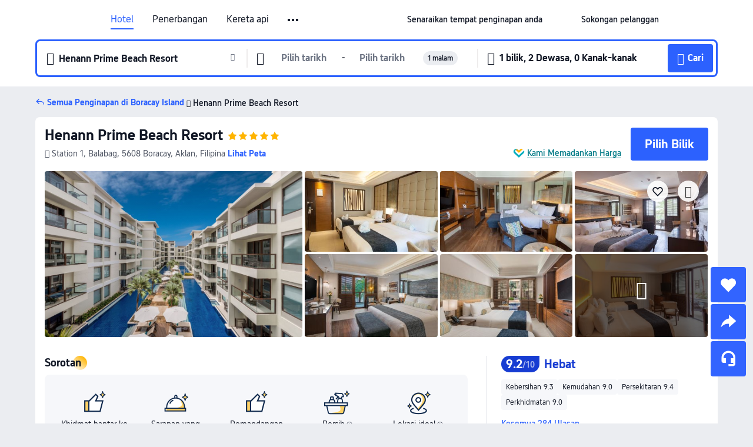

--- FILE ---
content_type: text/html; charset=utf-8
request_url: https://my.trip.com/hotels/boracay-hotel-detail-5770819/henann-prime-beach-resort/
body_size: 68817
content:
<!DOCTYPE html><html lang="ms-MY" data-cargo="locale:ms-MY,language:my,currency:MYR,contextType:online,site:MY,group:Trip,country:MY"><head><meta charSet="utf-8"/><link rel="preconnect" href="https://ak-d.tripcdn.com/"/><link rel="preconnect" href="https://aw-d.tripcdn.com/"/><link rel="preload" href="https://ak-s-cw.tripcdn.com/modules/ibu/online-assets/TripGeom-Regular.ba9c64b894f5e19551d23b37a07ba0a4.woff2" as="font" crossorigin="" fetchpriority="high"/><link rel="preload" href="https://ak-s-cw.tripcdn.com/modules/ibu/online-assets/TripGeom-Medium.c01bb95e18e1b0d0137ff80b79b97a38.woff2" as="font" crossorigin="" fetchpriority="high"/><link rel="preload" href="https://ak-s-cw.tripcdn.com/modules/ibu/online-assets/TripGeom-Bold.9e9e0eb59209311df954413ff4957cbb.woff2" as="font" crossorigin="" fetchpriority="high"/><link rel="preload" href="https://ak-s-cw.tripcdn.com/NFES/trip-hotel-online/1769074492117/_next/serverStatic/font/iconfont.woff2" as="font" crossorigin="" fetchpriority="low"/><link rel="stylesheet" href="https://ak-s-cw.tripcdn.com/NFES/trip-hotel-online/1769074492117/_next/static/css/c0613953d67c03d0.css" crossorigin="anonymous" data-precedence="high"/><link rel="stylesheet" href="https://ak-s-cw.tripcdn.com/NFES/trip-hotel-online/1769074492117/_next/static/css/082c0e64ad1c9dfa.css" crossorigin="anonymous" data-precedence="high"/><link rel="stylesheet" href="https://ak-s-cw.tripcdn.com/NFES/trip-hotel-online/1769074492117/_next/static/css/b35f9c0397f5e7aa.css" crossorigin="anonymous" data-precedence="high"/><link rel="stylesheet" href="https://ak-s-cw.tripcdn.com/NFES/trip-hotel-online/1769074492117/_next/static/css/6a6ed5a9de936fab.css" crossorigin="anonymous" data-precedence="high"/><link rel="stylesheet" href="https://ak-s-cw.tripcdn.com/NFES/trip-hotel-online/1769074492117/_next/static/css/2a15b9cf23c4d936.css" crossorigin="anonymous" data-precedence="high"/><link rel="stylesheet" href="https://ak-s-cw.tripcdn.com/NFES/trip-hotel-online/1769074492117/_next/static/css/2545792b8732a947.css" crossorigin="anonymous" data-precedence="high"/><link rel="preload" as="style" href="https://ak-s-cw.tripcdn.com/modules/ibu/ibu-public-component-umd/style.b7b60106e8e8a07d9ee0e3ec624de507.css" crossorigin="anonymous"/><link rel="preload" as="style" href="https://ak-s-cw.tripcdn.com/modules/ibu/online-assets/font.ddfdb9c8916dd1ec37cbf52f9391aca5.css" crossorigin="anonymous"/><link rel="preload" href="https://pages.trip.com/Hotels/libs/sdt/sdt.min.0.0.9.js" as="script"/><link rel="preload" href="https://aw-s.tripcdn.com/NFES/trip-hotel-online/1769074492117/_next/static/chunks/app/detail/page-ecbdcd5cf33051c6.js" as="script"/><link rel="preload" href="//ak-s.tripcdn.com/modules/hotel/hotel-spider-defence-new/sdt.1004-common.min.1589d4c8f1f0c32bbeb180195d34e6b4.js" as="script"/><meta name="viewport" content="width=device-width, initial-scale=1"/><link rel="preload" href="https://ak-d.tripcdn.com/images/200c11000000r8aeqB6FC_R_960_660_R5_D.jpg" as="image" fetchpriority="high"/><title>Henann Prime Beach Resort, Boracay Island, Harga Terkini, Diskaun Terbaik, &amp; Ulasan 2026 | Trip.com Malaysia</title><meta name="description" content="Tempah dengan Jaminan Harga Terbaik dan Sokongan Pelanggan 24/7 di Trip.com - lihat harga, ulasan dan foto terkini untuk Henann Prime Beach Resort, Boracay Island."/><meta name="keywords" content="Henann Prime Beach Resort"/><meta property="og:type" content="website"/><meta property="og:title" content="Henann Prime Beach Resort, Boracay Island, Harga Terkini, Diskaun Terbaik, &amp; Ulasan 2026 | Trip.com Malaysia"/><meta property="og:description" content="Tempah dengan Jaminan Harga Terbaik dan Sokongan Pelanggan 24/7 di Trip.com - lihat harga, ulasan dan foto terkini untuk Henann Prime Beach Resort, Boracay Island."/><meta property="og:url" content="https://my.trip.com/hotels/boracay-hotel-detail-5770819/henann-prime-beach-resort/"/><meta property="og:image" content="https://ak-d.tripcdn.com/images/200c11000000r8aeqB6FC_R_960_660_R5_D.jpg"/><meta property="og:site_name" content="Henann Prime Beach Resort"/><link rel="alternate" href="https://www.trip.com/hotels/boracay-hotel-detail-5770819/henann-prime-beach-resort/" hrefLang="x-default"/><link rel="alternate" href="https://uk.trip.com/hotels/boracay-hotel-detail-5770819/henann-prime-beach-resort/" hrefLang="en-GB"/><link rel="alternate" href="https://hk.trip.com/hotels/boracay-hotel-detail-5770819/henann-prime-beach-resort/" hrefLang="zh-Hant-HK"/><link rel="alternate" href="https://kr.trip.com/hotels/boracay-hotel-detail-5770819/henann-prime-beach-resort/" hrefLang="ko"/><link rel="alternate" href="https://jp.trip.com/hotels/boracay-hotel-detail-5770819/henann-prime-beach-resort/" hrefLang="ja"/><link rel="alternate" href="https://sg.trip.com/hotels/boracay-hotel-detail-5770819/henann-prime-beach-resort/" hrefLang="en-SG"/><link rel="alternate" href="https://au.trip.com/hotels/boracay-hotel-detail-5770819/henann-prime-beach-resort/" hrefLang="en-AU"/><link rel="alternate" href="https://de.trip.com/hotels/boracay-hotel-detail-5770819/henann-prime-beach-resort/" hrefLang="de"/><link rel="alternate" href="https://fr.trip.com/hotels/boracay-hotel-detail-5770819/henann-prime-beach-resort/" hrefLang="fr"/><link rel="alternate" href="https://es.trip.com/hotels/boracay-hotel-detail-5770819/henann-prime-beach-resort/" hrefLang="es"/><link rel="alternate" href="https://it.trip.com/hotels/boracay-hotel-detail-5770819/henann-prime-beach-resort/" hrefLang="it"/><link rel="alternate" href="https://ru.trip.com/hotels/boracay-hotel-detail-5770819/henann-prime-beach-resort/" hrefLang="ru"/><link rel="alternate" href="https://th.trip.com/hotels/boracay-hotel-detail-5770819/henann-prime-beach-resort/" hrefLang="th"/><link rel="alternate" href="https://id.trip.com/hotels/boracay-hotel-detail-5770819/henann-prime-beach-resort/" hrefLang="id"/><link rel="alternate" href="https://my.trip.com/hotels/boracay-hotel-detail-5770819/henann-prime-beach-resort/" hrefLang="ms"/><link rel="alternate" href="https://vn.trip.com/hotels/boracay-hotel-detail-5770819/henann-prime-beach-resort/" hrefLang="vi"/><link rel="alternate" href="https://nl.trip.com/hotels/boracay-hotel-detail-5770819/henann-prime-beach-resort/" hrefLang="nl"/><link rel="alternate" href="https://pl.trip.com/hotels/boracay-hotel-detail-5770819/henann-prime-beach-resort/" hrefLang="pl"/><link rel="alternate" href="https://gr.trip.com/hotels/boracay-hotel-detail-5770819/henann-prime-beach-resort/" hrefLang="el"/><link rel="alternate" href="https://tr.trip.com/hotels/boracay-hotel-detail-5770819/henann-prime-beach-resort/" hrefLang="tr"/><link rel="alternate" href="https://br.trip.com/hotels/boracay-hotel-detail-5770819/henann-prime-beach-resort/" hrefLang="pt-BR"/><link rel="alternate" href="https://tw.trip.com/hotels/boracay-hotel-detail-5770819/henann-prime-beach-resort/" hrefLang="zh-Hant-TW"/><link rel="alternate" href="https://nz.trip.com/hotels/boracay-hotel-detail-5770819/henann-prime-beach-resort/" hrefLang="en-NZ"/><link rel="alternate" href="https://ca.trip.com/hotels/boracay-hotel-detail-5770819/henann-prime-beach-resort/" hrefLang="en-CA"/><link rel="alternate" href="https://us.trip.com/hotels/boracay-hotel-detail-5770819/henann-prime-beach-resort/" hrefLang="en-US"/><link rel="alternate" href="https://pk.trip.com/hotels/boracay-hotel-detail-5770819/henann-prime-beach-resort/" hrefLang="en-PK"/><link rel="alternate" href="https://in.trip.com/hotels/boracay-hotel-detail-5770819/henann-prime-beach-resort/" hrefLang="en-IN"/><link rel="alternate" href="https://sa.trip.com/hotels/boracay-hotel-detail-5770819/henann-prime-beach-resort/" hrefLang="ar-SA"/><link rel="alternate" href="https://ae.trip.com/hotels/boracay-hotel-detail-5770819/henann-prime-beach-resort/" hrefLang="en-AE"/><link rel="alternate" href="https://at.trip.com/hotels/boracay-hotel-detail-5770819/henann-prime-beach-resort/" hrefLang="de-AT"/><link rel="alternate" href="https://dk.trip.com/hotels/boracay-hotel-detail-5770819/henann-prime-beach-resort/" hrefLang="da"/><link rel="alternate" href="https://fi.trip.com/hotels/boracay-hotel-detail-5770819/henann-prime-beach-resort/" hrefLang="fi"/><link rel="alternate" href="https://mx.trip.com/hotels/boracay-hotel-detail-5770819/henann-prime-beach-resort/" hrefLang="es-MX"/><link rel="alternate" href="https://ph.trip.com/hotels/boracay-hotel-detail-5770819/henann-prime-beach-resort/" hrefLang="en-PH"/><link rel="alternate" href="https://pt.trip.com/hotels/boracay-hotel-detail-5770819/henann-prime-beach-resort/" hrefLang="pt"/><link rel="alternate" href="https://se.trip.com/hotels/boracay-hotel-detail-5770819/henann-prime-beach-resort/" hrefLang="sv"/><link rel="canonical" href="https://my.trip.com/hotels/boracay-hotel-detail-5770819/henann-prime-beach-resort/"/><script type="text/javascript">window.UBT_BIZCONFIG={isLoadRMS:false}</script><link rel="stylesheet" href="https://ak-s-cw.tripcdn.com/modules/ibu/ibu-public-component-umd/style.b7b60106e8e8a07d9ee0e3ec624de507.css" crossorigin="anonymous"/><script src="https://ak-s-cw.tripcdn.com/modules/ibu/ibu-public-component-umd/production.min.e60ad7659c4307455a5d16ce5eb7707d.js" crossorigin="anonymous"></script><script src="https://ak-s-cw.tripcdn.com/modules/ibu/gtm-loader/gtm-loader.131ef8b57f3d288725f3c2c14517cd74.js"></script><link rel="stylesheet" href="https://ak-s-cw.tripcdn.com/modules/ibu/online-assets/font.ddfdb9c8916dd1ec37cbf52f9391aca5.css" crossorigin="anonymous"/><script type="application/ld+json">{"@type":"Hotel","name":"Henann Prime Beach Resort","address":{"postalCode":"5608","addressLocality":"Station 1","streetAddress":"Station 1, Balabag, 5608 Boracay, Aklan, Filipina","addressRegion":"Boracay Island","addressCountry":"Filipina","@type":"PostalAddress"},"image":"https://ak-d.tripcdn.com/images/200c11000000r8aeqB6FC_R_960_660_R5_D.jpg","@context":"http://schema.org","aggregateRating":{"bestRating":5,"@type":"AggregateRating","reviewCount":"284","ratingValue":"4.6"},"priceRange":"Daripada RM 418","url":"https://www.trip.com/hotels/boracay-hotel-detail-5770819/henann-prime-beach-resort/"}</script><script type="application/ld+json">{"@context":"https://schema.org","@type":"BreadcrumbList","itemListElement":[{"@type":"ListItem","position":1,"name":"Trip.com","item":"https://my.trip.com"},{"@type":"ListItem","position":2,"name":"Hotels","item":"https://my.trip.com/hotels/"},{"@type":"ListItem","position":3,"name":"Hotels in Philippines","item":"https://my.trip.com/hotels/country/philippines.html"},{"@type":"ListItem","position":4,"name":"Hotels in Western Visayas","item":"https://my.trip.com/hotels/province/ph-western-visayas.html"},{"@type":"ListItem","position":5,"name":"Hotels in Boracay Island","item":"https://my.trip.com/hotels/boracay-hotels-list-1391/"},{"@type":"ListItem","position":6,"name":"Henann Prime Beach Resort","item":""}]}</script><script type="application/ld+json">{"@context":"https://schema.org","@type":"FAQPage","mainEntity":[{"@type":"Question","name":"Apakah tempat menarik yang berdekatan dengan Henann Prime Beach Resort?","acceptedAnswer":{"@type":"Answer","text":"Tarikan berdekatan Henann Prime Beach Resort termasuk Friday Beach, hanya 270m dari carian anda (jarak garis lurus) jauhnya."}},{"@type":"Question","name":"Berapakah harga di Henann Prime Beach Resort?","acceptedAnswer":{"@type":"Answer","text":"Harga untuk Henann Prime Beach Resort mungkin berbeza bergantung pada penginapan anda (cth. tarikh yang anda pilih, polisi hotel dll.) Lihat harga dengan masukkan tarikh anda."}},{"@type":"Question","name":"Apakah waktu daftar masuk dan daftar keluar Henann Prime Beach Resort?","acceptedAnswer":{"@type":"Answer","text":"Masa daftar masuk Henann Prime Beach Resort ialah 15:00 dan masa daftar keluar ialah 12:00."}},{"@type":"Question","name":"Adakah Henann Prime Beach Resort mempunyai kolam renang?","acceptedAnswer":{"@type":"Answer","text":"Ya, Henann Prime Beach Resort mempunyai kolam renang. Dapatkan maklumat tentang kolam renang dan kemudahan lain di halaman ini."}},{"@type":"Question","name":"Adakah restoran di Henann Prime Beach Resort?","acceptedAnswer":{"@type":"Answer","text":"Ya, Henann Prime Beach Resort menyediakan restoran. Anda boleh menikmati pelbagai hidangan Makanan laut, Asia, semuanya dibuat dengan bahan-bahan segar dan berkualiti tinggi."}},{"@type":"Question","name":"Apakah lapangan terbang yang paling dekat dari Henann Prime Beach Resort?","acceptedAnswer":{"@type":"Answer","text":"Lapangan terbang terdekat ialah Lapangan Terbang Godofredo P. Ramos dan jarak ialah lebih kurang 50 min menaiki kereta dari hotel (8.8km)."}},{"@type":"Question","name":"Bagaimanakah saya boleh mendapatkan resit daripada Henann Prime Beach Resort?","acceptedAnswer":{"@type":"Answer","text":"Resit dan resit elektronik yang dikeluarkan oleh Trip.com berbeza bergantung pada kaedah pembayaran yang anda gunakan. Jika anda menggunakan \"Prabayaran\", anda boleh mendapatkan resit elektronik daripada halaman butiran tempahan. Jika anda ingin membuat pembayaran di tempat, sila maklumkan kepada kakitangan kaunter penerimaan tetamu apabila anda mendaftar keluar."}},{"@type":"Question","name":"Adakah Henann Prime Beach Resort menawarkan perkhidmatan transfer lapangan terbang?","acceptedAnswer":{"@type":"Answer","text":"Ya, Henann Prime Beach Resort menawarkan perkhidmatan transfer lapangan terbang untuk tetamu. Kami syorkan anda menghubungi pihak hotel lebih awal untuk mengesahkan ketersediaan dan harga."}}]}</script><link rel="preload" href="https://ak-s-cw.tripcdn.com/ares/api/cc?f=locale%2Fv3%2F100043054%2Fms-MY.js%2C%2Flocale%2Fv3%2F6002%2Fms-MY.js%2C%2Flocale%2Fv3%2F6001%2Fms-MY.js%2C%2Flocale%2Fv3%2F330151%2Fms-MY.js%2C%2Flocale%2Fv3%2F330153%2Fms-MY.js%2C%2Flocale%2Fv3%2F100015471%2Fms-MY.js%2C%2Flocale%2Fv3%2F100009239%2Fms-MY.js%2C%2Flocale%2Fv3%2F37666%2Fms-MY.js%2C%2Flocale%2Fv3%2F100015469%2Fms-MY.js%2C%2Flocale%2Fv3%2F33000032%2Fms-MY.js%2C%2Flocale%2Fv3%2F33000006%2Fms-MY.js%2C%2Flocale%2Fv3%2F33000018%2Fms-MY.js%2C%2Flocale%2Fv3%2F33000015%2Fms-MY.js%2C%2Flocale%2Fv3%2F33000010%2Fms-MY.js%2C%2Flocale%2Fv3%2F6005%2Fms-MY.js%2C%2Flocale%2Fv3%2F37100%2Fms-MY.js%2C%2Flocale%2Fv3%2F37007%2Fms-MY.js&amp;etagc=bf8795770e34e8510373ee6bc98fba87&amp;defaultNfesId=100043054" as="script" crossorigin="anonymous"/><script id="webcore_internal" type="application/json" crossorigin="anonymous">{"rootMessageId":"100043054-0a9a453a-491436-29212"}</script><script src="https://ak-s-cw.tripcdn.com/NFES/trip-hotel-online/1769074492117/_next/static/chunks/polyfills-c67a75d1b6f99dc8.js" crossorigin="anonymous" nomodule=""></script></head><body dir="ltr" class="ibu-hotel-online-tripgeom" data-domain="ak"><div id="hp_container" class=""><div id="ibu_hotel_header"><div class="mc-hd mc-hd__ms-my mc-hd_line mc-hd_theme_white mc-hd-single_row" role="banner"><div class="mc-hd__inner"><div class="mc-hd__flex-con clear-float"><div class="mc-hd__logo-con mc-hd__logo-con-ms-MY"><div class="mc-hd__trip-logo-placeholder"></div></div><div class="mc-hd__nav-single-row"><div class="mc-hd__nav-con 3010 mc-hd__nav-loading" id="ibuHeaderChannels"><ul class="mc-hd__nav"><li class="mc-hd__nav-item mc-hd__nav-item-hotels" data-fold="false"><a id="header_action_nav_hotels" class="mc-hd__nav-lnk is-active" title="Hotel" aria-label="Hotel" aria-hidden="false" href="/hotels/?locale=ms-MY&amp;curr=MYR">Hotel</a></li><li class="mc-hd__nav-item mc-hd__nav-item-flights" data-fold="false"><a id="header_action_nav_flights" class="mc-hd__nav-lnk" title="Penerbangan" aria-label="Penerbangan" aria-hidden="false" href="/flights/?locale=ms-MY&amp;curr=MYR">Penerbangan</a></li><li class="mc-hd__nav-item mc-hd__nav-item-trains" data-fold="false"><a id="header_action_nav_trains" class="mc-hd__nav-lnk" title="Kereta api" aria-label="Kereta api" aria-hidden="false" href="/trains/?locale=ms-MY&amp;curr=MYR">Kereta api</a></li><li class="mc-hd__nav-item mc-hd__nav-item-airporttransfers" data-fold="false"><a id="header_action_nav_airporttransfers" class="mc-hd__nav-lnk" title="Teksi lapangan terbang" aria-label="Teksi lapangan terbang" aria-hidden="false" href="/airport-transfers/?locale=ms-MY&amp;curr=MYR">Teksi lapangan terbang</a></li><li class="mc-hd__nav-item mc-hd__nav-item-wth-sub mc-hd__nav-item-ttd" data-fold="false"><a id="header_action_nav_ttd" class="mc-hd__nav-lnk" title="Tarikan &amp; Lawatan" aria-label="Tarikan &amp; Lawatan" aria-hidden="false" href="/things-to-do/ttd-home/?ctm_ref=vactang_page_23810&amp;locale=ms-MY&amp;curr=MYR">Tarikan & Lawatan</a><ul class="mc-hd__nav-item-sub" role="group"><li tabindex="-1" role="menuitem"><a id="header_action_nav_tnt" href="/things-to-do/ttd-home/?ctm_ref=vactang_page_23810&amp;locale=ms-MY&amp;curr=MYR" class="mc-hd__sub-nav-lnk" tabindex="-1" data-parent="ttd" data-index="0" aria-label="Tarikan &amp; Lawatan" aria-hidden="false">Tarikan &amp; Lawatan</a></li><li tabindex="-1" role="menuitem"><a id="header_action_nav_esim" href="/sale/w/10229/esim.html?locale=ms-MY&amp;curr=MYR" class="mc-hd__sub-nav-lnk" tabindex="-1" data-parent="ttd" data-index="1" aria-label="eSIM &amp; SIM" aria-hidden="false">eSIM &amp; SIM</a></li></ul></li><li class="mc-hd__nav-item mc-hd__nav-item-insurance" data-fold="false"><a id="header_action_nav_insurance" class="mc-hd__nav-lnk" title="Insurans" aria-label="Insurans" aria-hidden="false" href="/insurance?bid=1&amp;cid=2&amp;pid=1&amp;locale=ms-MY&amp;curr=MYR">Insurans</a></li><li class="mc-hd__nav-item mc-hd__nav-item-tripmap" data-fold="false"><a id="header_action_nav_tripmap" class="mc-hd__nav-lnk" title="Peta" aria-label="Peta" aria-hidden="false" href="/webapp/tripmap/travel?entranceId=Triponlinehomeside&amp;locale=ms-MY&amp;curr=MYR">Peta</a></li><li class="mc-hd__nav-item mc-hd__nav-item-tripcoins" data-fold="false"><a id="header_action_nav_tripcoins" class="mc-hd__nav-lnk" title="Ganjaran Trip.com" aria-label="Ganjaran Trip.com" aria-hidden="false" href="/customer/loyalty/?locale=ms-MY&amp;curr=MYR">Ganjaran Trip.com</a></li><li class="mc-hd__nav-item mc-hd__nav-item-sales" data-fold="false"><a id="header_action_nav_sales" class="mc-hd__nav-lnk" title="Tawaran" aria-label="Tawaran" aria-hidden="false" href="/sale/deals/?locale=ms-MY&amp;curr=MYR">Tawaran</a></li></ul></div></div><div class="mc-hd__func-con" id="ibuHeaderMenu"><div class="mc-hd__func"><div class="mc-hd__option-app-placeholder">Aplikasi</div><div class="mc-hd__option"><div class="mc-hd__entry" aria-label="Senaraikan tempat penginapan anda" tabindex="0" role="link"><span aria-hidden="true" title="Senaraikan tempat penginapan anda">Senaraikan tempat penginapan anda</span><i class="fi fi-Hotels"></i></div></div><div class="mc-hd__option mc-hd__option__selector"><div class="mc-hd__selector mc-lhd-menu-selector" tabindex="0" role="button" aria-haspopup="dialog" aria-label="Bahasa/Mata Wang"><div class="mc-lhd-menu-selector-locale-con" style="padding:8px" aria-hidden="true"><div class="mc-lhd-menu-selector-locale ms_my"><i class="locale-icon flag-ms-MY"></i></div></div></div></div><div class="mc-hd__option"><div class="mc-hd__help" tabindex="0" aria-label="Sokongan pelanggan" role="link"><span aria-hidden="true" title="Sokongan pelanggan">Sokongan pelanggan</span><i class="fi fi-ic_help"></i></div></div><div class="mc-hd__search-booking-placeholder">Cari Tempahan</div><div class="mc-lhd-menu-account mc-lhd-account-nologin" style="display:none"></div></div></div></div></div></div><script>if (typeof Object.assign !== 'function') {window._assignObject = function(t, s) {for (var k in s) { t[k] = s[k] }; return t }; }else { window._assignObject = Object.assign } window.__CARGO_DATA__ = _assignObject(window.__CARGO_DATA__ || {}, {"channelmetauoe1":[{"channel":"home","source":"flights","value":"{\"displayName\":\"Home\",\"displayNameSharkKey\":\"ButtonText_Home\",\"path\":\"\"}"},{"channel":"hotels","source":"flights","value":"{\"displayName\":\"Hotels\",\"displayNameSharkKey\":\"ButtonText_Hotel\",\"path\":\"/hotels/\",\"icon\":\"fi-hotel_new\",\"groupId\":1}"},{"channel":"flights","source":"flights","value":"{\"displayName\":\"Flights\",\"displayNameSharkKey\":\"ButtonText_Flights\",\"path\":\"/flights/\",\"icon\":\"fi-flight\",\"groupId\":1}"},{"channel":"trains","source":"flights","value":"{\"displayName\":\"Trains\",\"displayNameSharkKey\":\"ButtonText_Trains\",\"path\":\"/trains/\",\"icon\":\"fi-train\",\"groupId\":1}"},{"channel":"ttd","source":"flights","value":"{\"displayName\":\"TNT\",\"displayNameSharkKey\":\"ButtonText_TTD\",\"path\":\"/things-to-do/ttd-home/?ctm_ref=vactang_page_23810\",\"icon\":\"fi-ic_tnt\",\"groupId\":1}"},{"channel":"travelguide","source":"flights","value":"{\"displayName\":\"Attractions\",\"displayNameSharkKey\":\"ButtonText_TravelGuide\",\"path\":\"/travel-guide/\",\"icon\":\"fi-destination\",\"parent\":\"travelinspiration\",\"groupId\":3}"},{"channel":"carhire","source":"flights","value":"{\"displayName\":\"Car Rentals\",\"displayNameSharkKey\":\"ButtonText_Carhire\",\"path\":\"/carhire/?channelid=14409\",\"parent\":\"cars\",\"icon\":\"fi-car\",\"groupId\":1}"},{"channel":"airporttransfers","source":"flights","value":"{\"displayName\":\"Airport Transfers\",\"displayNameSharkKey\":\"ButtonText_AirportTransfers\",\"path\":\"/airport-transfers/\",\"parent\":\"cars\",\"icon\":\"fi-airport-transfer\",\"groupId\":1}"},{"channel":"cars","source":"flights","value":"{\"displayName\":\"Cars\",\"displayNameSharkKey\":\"ButtonText_Cars\",\"path\":\"\",\"icon\":\"fi-ic_carrental\",\"groupId\":1}"},{"channel":"sales","source":"flights","value":"{\"displayName\":\"Deals\",\"displayNameSharkKey\":\"ButtonText_Deals\",\"path\":\"/sale/deals/\",\"icon\":\"fi-a-ic_deal21x\",\"groupId\":3}"},{"channel":"tripcoins","source":"flights","value":"{\"displayName\":\"Trip Rewards\",\"displayNameSharkKey\":\"ButtonText_TripRewards\",\"path\":\"/customer/loyalty/\",\"icon\":\"fi-a-TripCoins\",\"groupId\":4}"},{"channel":"giftcard","source":"flights","value":"{\"displayName\":\"GiftCard\",\"displayNameSharkKey\":\"ButtonText_GiftCard\",\"path\":\"/giftcard\",\"icon\":\"fi-ic_giftcard\",\"groupId\":2}"},{"channel":"cruises","source":"flights","value":"{\"displayName\":\"Cruises\",\"displayNameSharkKey\":\"ButtonText_Cruises\",\"path\":\"/cruises\",\"icon\":\"fi-ic_BU_cruises\",\"groupId\":2}"},{"channel":"others","source":"flights","value":"{\"path\":\"/sale/w/1744/singaporediscovers.html?locale=en_sg\",\"displayName\":\"SingapoRediscovers Vouchers\",\"displayNameSharkKey\":\"key_channel_sg_vouchers\"}"},{"channel":"packages","source":"flights","value":"{\"displayName\":\"Bundle\",\"displayNameSharkKey\":\"ButtonText_Bundle\",\"path\":\"/packages/?sourceFrom=IBUBundle_home\",\"icon\":\"fi-ic_bundle\",\"groupId\":1}"},{"channel":"customtrips","source":"flights","value":"{\"displayName\":\"Custom Trips\",\"displayNameSharkKey\":\"ButtonText_CustomTrip\",\"path\":\"/custom-trips/index\",\"icon\":\"fi-a-ic_BU_customtrips\",\"groupId\":2}"},{"channel":"insurance","source":"flights","value":"{\"displayName\":\"Insurance\",\"displayNameSharkKey\":\"ButtonText_Insurance\",\"path\":\"/insurance?bid=1&cid=2&pid=1\",\"icon\":\"fi-ic_insurance\",\"groupId\":2}"},{"channel":"tnt","source":"flights","value":"{\"displayName\":\"tnt\",\"displayNameSharkKey\":\"ButtonText_TTD\",\"path\":\"/things-to-do/ttd-home/?ctm_ref=vactang_page_23810\",\"parent\":\"ttd\",\"icon\":\"fi-ic_tnt\",\"groupId\":1}"},{"channel":"esim","source":"flights","value":"{\"displayName\":\"eSIM\",\"displayNameSharkKey\":\"ButtonText_eSim\",\"path\":\"/sale/w/10229/esim.html\",\"parent\":\"ttd\",\"groupId\":1}"},{"channel":"tripmap","source":"flights","value":"{\"displayName\":\"Map\",\"displayNameSharkKey\":\"ButtonText_Map\",\"path\":\"/webapp/tripmap/travel?entranceId=Triponlinehomeside\",\"icon\":\"fi-a-itinerarymap\",\"groupId\":3}"},{"channel":"travelinspiration","source":"flights","value":"{\"displayName\":\"TravelInspiration\",\"displayNameSharkKey\":\"ButtonText_TravelInspiration\",\"path\":\"\",\"icon\":\"fi-destination\",\"groupId\":3}"},{"channel":"tripbest","source":"flights","value":"{\"displayName\":\"TripBest\",\"displayNameSharkKey\":\"ButtonText_TripBest\",\"path\":\"/toplist/tripbest/home\",\"icon\":\"fi-destination\",\"parent\":\"travelinspiration\",\"groupId\":3}"},{"channel":"tripplanner","source":"flights","value":"{\"displayName\":\"TripPlanner\",\"displayNameSharkKey\":\"ButtonText_TripPlanner\",\"path\":\"/webapp/tripmap/tripplanner?source=t_online_homepage\",\"groupId\":3,\"iconUrl\":\"https://dimg04.tripcdn.com/images/05E1712000o6ljnud70A3.svg\",\"activeIconUrl\":\"https://dimg04.tripcdn.com/images/05E3c12000nm1joaw5B34.png\"}"},{"channel":"grouptours","source":"flights","value":"{\"displayName\":\"Group Tours\",\"displayNameSharkKey\":\"ButtonText_GroupTours\",\"path\":\"/package-tours/group-tours\",\"groupId\":2,\"iconUrl\":\"https://dimg04.tripcdn.com/images/05E6i12000nn4rqq27CB1.svg\",\"activeIconUrl\":\"https://dimg04.tripcdn.com/images/05E6i12000nn4rqq27CB1.svg\"}"},{"channel":"privatetours","source":"flights","value":"{\"displayName\":\"Private Tours\",\"displayNameSharkKey\":\"ButtonText_PrivateTours\",\"path\":\"/package-tours/private-tours\",\"groupId\":2,\"iconUrl\":\"https://dimg04.tripcdn.com/images/05E4612000nn4rnod1150.svg\",\"activeIconUrl\":\"https://dimg04.tripcdn.com/images/05E4612000nn4rnod1150.svg\"}"}],"locale":"ms-MY","onlinechannelscmsmye1":[{"locale":"ms-MY","channel":"hotels","value":"1"},{"locale":"ms-MY","channel":"flights","value":"1"},{"locale":"ms-MY","channel":"trains","value":"1"},{"locale":"ms-MY","channel":"airporttransfers","value":"1"},{"locale":"ms-MY","channel":"ttd","value":"1"},{"locale":"ms-MY","channel":"tnt","value":"1"},{"locale":"ms-MY","channel":"esim","value":"1"},{"locale":"ms-MY","channel":"insurance","value":"1"},{"locale":"ms-MY","channel":"tripmap","value":"1"},{"locale":"ms-MY","channel":"tripcoins","value":"1"},{"locale":"ms-MY","channel":"sales","value":"1"}],"menumetacmsmye0":"{\"entry\":{\"url\":\"https://www.trip.com/list-your-property?channel=21&locale=en-XX\",\"displaySharkKey\":\"key_header_entry\"},\"help\":{\"mode\":\"entry\",\"url\":\"/pages/support\"},\"mybooking\":{\"url\":\"/order/all\",\"displaySharkKey\":\"V3_Profile_MyOrders\"}}","loginmenue0":"{\"menu\":[{\"show\":true,\"displayName\":\"My Bookings\",\"displayNameSharkKey\":\"V3_Profile_MyOrders\",\"include\":\"all\",\"link\":\"/order/all\",\"id\":\"booking\"},{\"show\":false,\"displayName\":\"Trip Coins\",\"displayNameSharkKey\":\"V3_Profile_Points\",\"include\":\"all\",\"showByLocale\":\"en-ca,da-dk,fi-fi,uk-ua,pt-pt,es-mx,sv-se,nl-nl,pl-pl,en-sg,ja-jp,ko-kr,en-hk,zh-hk,de-de,fr-fr,es-es,ru-ru,id-id,en-id,th-th,en-th,ms-my,en-my,en-au,en-xx,en-us,es-us,tr-tr,en-ie,de-at,de-ch,fr-ch,nl-be,en-be,fr-be,en-il,pt-br,el-gr,en-ae,en-sa,en-nz,en-gb,it-it,vi-vn,en-ph,en-in,en-pk,en-kw,en-qa,en-om,en-bh,en-kh,ru-az,ru-by,ru-kz,zh-sg,zh-my\",\"link\":\"/customer/points/\",\"id\":\"points\"},{\"show\":true,\"displayName\":\"Promo Codes\",\"displayNameSharkKey\":\"V3_Promo_Code\",\"include\":\"all\",\"link\":\"/customer/promo/\",\"id\":\"codes\"},{\"show\":true,\"displayName\":\"Profile\",\"displayNameSharkKey\":\"V3_Text_MembInfo\",\"include\":\"all\",\"link\":\"/membersinfo/profile/\",\"id\":\"profile\"},{\"show\":false,\"displayName\":\"Friend Referrals\",\"displayNameSharkKey\":\"V3_Text_Friend\",\"include\":\"all\",\"link\":\"/sale/w/1899/friends-referral-main.html?locale=en_xx\",\"id\":\"Friend\"},{\"show\":false,\"displayName\":\"Favorites\",\"displayNameSharkKey\":\"ButtonText_Hotel_Collection\",\"showByLocale\":\"en-ca,da-dk,fi-fi,uk-ua,pt-pt,es-mx,sv-se,nl-nl,pl-pl,en-sg,ja-jp,ko-kr,en-hk,zh-hk,zh-tw,de-de,fr-fr,es-es,ru-ru,id-id,en-id,th-th,en-th,ms-my,en-my,en-au,en-xx,en-us,es-us,tr-tr,en-ie,de-at,de-ch,fr-ch,nl-be,en-be,fr-be,en-il,pt-br,el-gr,en-ae,en-sa,en-nz,en-gb,it-it,vi-vn,en-ph,en-in,en-pk,en-kw,en-qa,en-om,en-bh,en-kh,ru-az,ru-by,ru-kz,zh-sg,zh-my\",\"include\":\"all\",\"link\":\"/favorite/\",\"id\":\"favorites\"},{\"show\":false,\"showByLocale\":\"en-xx,en-us,en-sg,en-au,en-my,en-gb,en-be,en-ch,en-ie,en-ca,en-sa,en-hk,en-ae,en-nz,en-il,zh-tw,zh-hk,ja-jp,ko-kr,th-th,vi-vn,en-th,en-id,en-ph,en-in,en-pk,en-kw,en-qa,en-om,en-bh,en-kh,ru-az,ru-by,ru-kz,zh-sg,zh-my\",\"displayName\":\"Moments\",\"displayNameSharkKey\":\"V3_Profile_Moments\",\"include\":\"all\",\"link\":\"/travel-guide/personal-home\",\"id\":\"Moments\"},{\"show\":false,\"displayName\":\"Flight Price Alerts\",\"displayNameSharkKey\":\"Key_Flight_Price_Alerts\",\"include\":\"all\",\"showByLocale\":\"en-ca,da-dk,fi-fi,uk-ua,pt-pt,es-mx,sv-se,nl-nl,pl-pl,en-sg,ja-jp,ko-kr,en-hk,zh-hk,de-de,fr-fr,es-es,ru-ru,id-id,en-id,th-th,en-th,ms-my,en-my,en-au,en-xx,en-us,es-us,tr-tr,en-ie,de-at,de-ch,fr-ch,nl-be,en-be,fr-be,en-il,pt-br,el-gr,en-ae,en-sa,en-nz,en-gb,it-it,vi-vn,en-ph,en-in,en-pk,en-kw,en-qa,en-om,en-bh,en-kh,ru-az,ru-by,ru-kz,zh-sg,zh-my\",\"link\":\"/flights/price-alert/\",\"id\":\"flghtAlert\"},{\"show\":false,\"displayName\":\"Rewards\",\"displayNameSharkKey\":\"Key_Entrance_Title\",\"include\":\"all\",\"showByLocale\":\"en-ca,da-dk,fi-fi,uk-ua,pt-pt,es-mx,sv-se,nl-nl,pl-pl,en-sg,ja-jp,ko-kr,en-hk,zh-hk,de-de,fr-fr,es-es,ru-ru,id-id,en-id,th-th,en-th,ms-my,en-my,en-au,en-xx,en-us,es-us,tr-tr,en-ie,de-at,de-ch,fr-ch,nl-be,en-be,fr-be,en-il,pt-br,el-gr,en-ae,en-sa,en-nz,en-gb,it-it,vi-vn,en-ph,en-in,en-pk,en-kw,en-qa,en-om,en-bh,en-kh,ru-az,ru-by,ru-kz,zh-sg,zh-my\",\"link\":\"/customer/tierpoints/\",\"id\":\"rewards\"}]}"})</script></div><div class="content"><div class="page_detailPage__zRS1L"><div class="detailSearchBox_detailSearchBox-container__GKmx0" role="region" aria-label="Cari tempat penginapan"><div class="detailSearchBox_searchBox-wrap__WvYqJ"><div dir="ltr" class="searchBoxContainer__z5SAp responsive__iDq6D"><div class="searchBox__gPrFy" style="border:3px solid var(--smtcColorBorderBrandBold)"><div class="destination__MneKx responsive__vrNTP" aria-label=""><div class="descriptionBorderBox__Fn4fW"><div class="destination-inputBox__lJLLb"><i aria-hidden="true" class="hotel_desktop_trip- ic ic-locationline ic_locationline destination-icon__WAVAD"></i><div class="destination-inputBoxIputContainer__NRWlF"><input id="destinationInput" class="destination-inputBox_input__FyxR4" type="text" autoComplete="off" placeholder="Hendak ke mana?" tabindex="0" value="Henann Prime Beach Resort"/><div class="destination-inputBox_inputFake__mQ3Gz">Henann Prime Beach Resort</div></div><div class="destination-inputBoxClearIconContainer__Glo7x" tabindex="0" role="button" aria-label=""><i aria-hidden="true" class="hotel_desktop_trip- ic ic-clear ic_clear destination-inputBoxClearIcon__olXZu"></i></div><div class="divider__J9E6E"></div></div></div></div><div class="responsive__Djfnm calendar__U5W5V calendarRelavtive__pWLcx" tabindex="0" aria-label=""><div class="calendarBox__IY9SI"><i aria-hidden="true" class="hotel_desktop_trip- ic ic-calendar ic_calendar calendar-icon___FMn8"></i><div class="calendar-time__NWqIM"><input id="checkInInput" type="text" readonly="" placeholder="Pilih tarikh" class="calendar-checkInInput__WKk2h" tabindex="-1" value=""/><div class="calendar-inputBox_inputFake__M3Udk">Pilih tarikh</div></div><div class="calendar-nights___Bn9y">-</div><div class="calendar-time__NWqIM"><input id="checkOutInput" type="text" readonly="" placeholder="Pilih tarikh" class="calendar-checkOutInput__aurPl" tabindex="-1" value=""/><div class="calendar-inputBox_inputFake__M3Udk">Pilih tarikh</div></div><div class="nights__i8cwz"><span>1 malam</span></div><div class="divider__XkfFN"></div></div><div tabindex="-1" data-stop-blur="stop-calendar-blur" class="calendarComponent__e4tJH"></div></div><div class="guest__MEM77 responsive__VcS0g" tabindex="0" role="button" aria-expanded="false" aria-label=""><div class="guestBox__lMID_"><i aria-hidden="true" class="hotel_desktop_trip- ic ic-user ic_user guestBox-person__vuOLI"></i><div class="guestBox-content__Pc63P">1 bilik, 2 Dewasa, 0 Kanak-kanak</div></div></div><div class="searchButton-container__HE5VV"><div class="searchButtonContainer__fIR6v responsive__C52t0" role="button" aria-label="Cari"><button class="tripui-online-btn tripui-online-btn-large tripui-online-btn-solid-primary  tripui-online-btn-block  " type="button" style="padding:0 16px;font-size:16px;height:48px" dir="ltr"><div class="tripui-online-btn-content"><span class="tripui-online-btn-icon" style="transform:none"><i aria-hidden="true" class="hotel_desktop_trip- ic ic-search ic_search searchButton-icon__OOYav"></i></span><span class="tripui-online-btn-content-children ">Cari</span></div></button></div></div></div></div></div></div><div class="crumb_hotelCrumb__8aaZb"><span class="crumb_hotelCrumb-box__zv3Ma" tabindex="0" aria-label="Semua Penginapan di Boracay Island" role="button"><i aria-hidden="true" class="smarticon u-icon u-icon-ic_new_back u-icon_ic_new_back crumb_hotelCrumb-icon__JsUUj"></i><span class="crumb_hotelCrumb-title__siLyG" aria-hidden="true">Semua Penginapan di Boracay Island</span></span><div class="crumb_hotelCrumb-seo-title-box__DrnL3"><span class="crumb_hotelCrumb-seo-title__AzUmW" tabindex="0"><i aria-hidden="true" class="hotel_desktop_trip- ic ic-forward ic_forward crumb_hotelCrumb-switchIcon_right__Gw8rE"></i>Henann Prime Beach Resort</span><div class="crumb_hotelCrumb-seo-freshModal__JJFWD "><div><div class="FreshnessModal_freshness-section-triangle__3CiSj"></div><div class="FreshnessModal_freshness-section__Hutqy"><div class="FreshnessModal_freshness-section-content__TuSwZ"><h2 class="FreshnessModal_freshness-primary-title__gGYT3">Nikmati penginapan mewah di Henann Prime Beach Resort, hotel bintang 5 yang terletak di Boracay Island. Dengan penarafan 9.2/10 berdasarkan 284 ulasan, ia memberikan pengalaman yang tidak terlupakan, dengan harga bermula dari RM 457.</h2><div class="FreshnessModal_freshness-subsection__Z76Tl"><h3 class="FreshnessModal_freshness-secondary-title__jYER3">Rooms</h3><div class="FreshnessModal_freshness-contents__gVtQh"><p class="FreshnessModal_freshness-content-item__JudST">Bilik Grand Sayap Pantai dengan Pemandangan Laut&lt;br&gt; Bilik Deluxe Sayap Timur - Menghadap Jalan Utama&lt;br&gt; Bilik Deluxe Sayap Timur Dengan Akses Terus Kolam Renang - Menghadap Jalan Utama</p></div></div><div class="FreshnessModal_freshness-subsection__Z76Tl"><h3 class="FreshnessModal_freshness-secondary-title__jYER3">Daftar masuk dan daftar keluar</h3><div class="FreshnessModal_freshness-contents__gVtQh"><p class="FreshnessModal_freshness-content-item__JudST">Waktu daftar masuk bermula pada 15:00 dan waktu daftar keluar berakhir pada 12:00.</p></div></div><div class="FreshnessModal_freshness-subsection__Z76Tl"><h3 class="FreshnessModal_freshness-secondary-title__jYER3">Tarikan Berdekatan</h3><div class="FreshnessModal_freshness-contents__gVtQh"><p class="FreshnessModal_freshness-content-item__JudST">Friday Beach: 0.26 km dari hotel&lt;br&gt; Station 1: 0.28 km dari hotel&lt;br&gt; ATV Experience: 0.27 km dari hotel</p></div></div><div class="FreshnessModal_freshness-subsection__Z76Tl"><h3 class="FreshnessModal_freshness-secondary-title__jYER3">Polisi haiwan peliharaan: Haiwan peliharaan tidak dibenarkan.</h3><div class="FreshnessModal_freshness-contents__gVtQh"></div></div></div></div></div></div></div></div><div class="page_detailMain__9AGj9 "><div class="hotelHeaderInfo_headInfo__s6DnB" id="trip_main_content"><div class="headInit_headInit__Z6g5X"><div class="headInit_headInit_left__AfFyu"><div class="headInit_headInit-title__m3aAX"><h1 class="headInit_headInit-title_nameA__EE_LB" data-exposure="{&quot;ubtKey&quot;:&quot;hotel_trip_detail_module_load&quot;,&quot;data&quot;:{&quot;masterhotelid&quot;:5770819,&quot;page&quot;:&quot;10320668147&quot;,&quot;locale&quot;:&quot;ms-MY&quot;,&quot;module&quot;:&quot;hotel_name&quot;}}" data-send="devTrace" tabindex="0" aria-label="Henann Prime Beach Resort">Henann Prime Beach Resort</h1><span class="headInit_headInit-tagBox___eg6I"><div class="hotelTag_hotelTag_box__zvaUt"></div><span class="hotelLevel_hotelLevel__mhh3v" aria-label="5 daripada 5 bintang" role="img"><i aria-hidden="true" class="smarticon u-icon u-icon-ic_new_star u-icon_ic_new_star hotelLevel_hotelLevel_icon__IjXS0"></i><i aria-hidden="true" class="smarticon u-icon u-icon-ic_new_star u-icon_ic_new_star hotelLevel_hotelLevel_icon__IjXS0"></i><i aria-hidden="true" class="smarticon u-icon u-icon-ic_new_star u-icon_ic_new_star hotelLevel_hotelLevel_icon__IjXS0"></i><i aria-hidden="true" class="smarticon u-icon u-icon-ic_new_star u-icon_ic_new_star hotelLevel_hotelLevel_icon__IjXS0"></i><i aria-hidden="true" class="smarticon u-icon u-icon-ic_new_star u-icon_ic_new_star hotelLevel_hotelLevel_icon__IjXS0"></i></span><div class="hotelTag_hotelTag_box__zvaUt"></div></span></div><div><div class="headInit_headInit-address_position__OZU_R" data-exposure="{&quot;ubtKey&quot;:&quot;hotel_trip_detail_module_load&quot;,&quot;data&quot;:{&quot;masterhotelid&quot;:5770819,&quot;page&quot;:&quot;10320668147&quot;,&quot;locale&quot;:&quot;ms-MY&quot;,&quot;module&quot;:&quot;hotel_address&quot;}}" data-send="devTrace"><span class="headInit_headInit-address_text__D_Atv" tabindex="0" aria-label="Station 1, Balabag, 5608 Boracay, Aklan, Filipina" role="button"><i aria-hidden="true" class="hotel_desktop_trip- ic ic-locationline ic_locationline headInit_headInit-address_icon__3pBcD"></i><span aria-hidden="true">Station 1, Balabag, 5608 Boracay, Aklan, Filipina</span></span><div class="headInit_headInit-address_showmoregroup__Hgtra"><div tabindex="0"><div class="style_textLinkButton__XwrMR headInit_headInit-address_showmoreA__3ygOE"><span>Lihat Peta</span></div></div></div></div></div></div><div class="headInit_headInit_right__XCEKz"><div class="headInit_headInit-leftSide__2bud1 headInit_headInit-leftSideTrip__HUM48"><div></div><div><div class="m-BRGEntry  " data-exposure="{&quot;ubtKey&quot;:&quot;htl_ol_comp_olWpm_wePriceMatch_exposure&quot;,&quot;data&quot;:{&quot;source_page&quot;:&quot;detail&quot;}}"><div class="m-BRGEntry-icon " aria-hidden="true"></div><span class="m-BRGEntry-text" tabindex="0" role="button">Kami Memadankan Harga</span></div></div></div><button class="tripui-online-btn tripui-online-btn-large tripui-online-btn-solid-primary    " type="button" style="padding:0 24px;height:56px;font-size:20px" dir="ltr"><div class="tripui-online-btn-content"><span class="tripui-online-btn-content-children ">Pilih Bilik</span></div></button></div></div><div class="headAlbum_headAlbum__WXxRg" aria-hidden="true"><div class="headAlbum_headAlbum-container__C9mUv" data-exposure="{&quot;ubtKey&quot;:&quot;htl_ol_dtl_htlinfo_vdpic_exposure&quot;,&quot;data&quot;:{&quot;channeltype&quot;:&quot;online&quot;,&quot;has_video&quot;:&quot;F&quot;,&quot;masterhotelid&quot;:&quot;5770819&quot;,&quot;pictureNum&quot;:11,&quot;source_url&quot;:&quot;https://ak-d.tripcdn.com/images/200c11000000r8aeqB6FC_R_960_660_R5_D.jpg&quot;,&quot;page&quot;:&quot;10320668147&quot;,&quot;locale&quot;:&quot;ms-MY&quot;}}"><div class="headAlbum_headAlbum-bigpic__CJHFG"><div class="headAlbum_headAlbum_position__bQWOy"><div tabindex="0" class="headAlbum_headAlbum-smallpics_box__kaOO6" role="img" aria-label="Galeri foto untuk Henann Prime Beach Resort"><img class="headAlbum_headAlbum_img__vfjQm" src="https://ak-d.tripcdn.com/images/200c11000000r8aeqB6FC_R_960_660_R5_D.jpg" alt="hotel overview picture" fetchpriority="high" aria-hidden="true"/></div></div><div class="headAlbum_inspiration__Jt_t0"><div class="headAlbum_inspiration-text__5tw4B"><i aria-hidden="true" class="hotel_desktop_trip- ic ic-wakeUp ic_wakeUp headAlbum_clock__xFx9w"></i>Terakhir ditempah 8 jam yang lalu</div></div></div><div class="headAlbum_headAlbum-smallpics__hpPrY"><div class="headAlbum_headAlbum-smallpics_item__oqBM3" tabindex="0" role="img" aria-label="Galeri foto untuk Henann Prime Beach Resort"><div class="headAlbum_headAlbum-smallpics_box__kaOO6" aria-hidden="true"><img class="headAlbum_headAlbum_img__vfjQm" src="https://ak-d.tripcdn.com/images/220j0v000000jt4ip2BD5_R_339_206_R5_D.jpg" alt=""/></div></div><div class="headAlbum_headAlbum-smallpics_item__oqBM3" tabindex="0" role="img" aria-label="Galeri foto untuk Henann Prime Beach Resort"><div class="headAlbum_headAlbum-smallpics_box__kaOO6" aria-hidden="true"><img class="headAlbum_headAlbum_img__vfjQm" src="https://ak-d.tripcdn.com/images/220i0v000000jsfhbB3DA_R_339_206_R5_D.jpg" alt=""/></div></div><div class="headAlbum_headAlbum-smallpics_item__oqBM3" tabindex="0" role="img" aria-label="Galeri foto untuk Henann Prime Beach Resort"><div class="headAlbum_headAlbum-smallpics_box__kaOO6" aria-hidden="true"><img class="headAlbum_headAlbum_img__vfjQm" src="https://ak-d.tripcdn.com/images/220p0v000000jsqru2A9E_R_339_206_R5_D.jpg" alt=""/></div></div><div class="headAlbum_headAlbum-smallpics_item__oqBM3" tabindex="0" role="img" aria-label="Galeri foto untuk Henann Prime Beach Resort"><div class="headAlbum_headAlbum-smallpics_box__kaOO6" aria-hidden="true"><img class="headAlbum_headAlbum_img__vfjQm" src="https://ak-d.tripcdn.com/images/0226m120009ztdfgo2255_R_339_206_R5_D.jpg" alt=""/></div></div><div class="headAlbum_headAlbum-smallpics_item__oqBM3" tabindex="0" role="img" aria-label="Galeri foto untuk Henann Prime Beach Resort"><div class="headAlbum_headAlbum-smallpics_box__kaOO6" aria-hidden="true"><img class="headAlbum_headAlbum_img__vfjQm" src="https://ak-d.tripcdn.com/images/200p14000000wweol951D_R_339_206_R5_D.jpg" alt=""/></div></div><div class="headAlbum_headAlbum-smallpics_item__oqBM3" tabindex="0" role="img" aria-label="Galeri foto untuk Henann Prime Beach Resort"><div class="headAlbum_headAlbum-smallpics_box__kaOO6" aria-hidden="true"><img class="headAlbum_headAlbum_img__vfjQm" src="https://ak-d.tripcdn.com/images/22080u000000jfgfsA02A_R_339_206_R5_D.jpg" alt=""/></div><div tabindex="0" class="headAlbum_headAlbum-showmore__8G87f"><i aria-hidden="true" class="hotel_desktop_trip- ic ic-image ic_image headAlbum_allImg__7NxMb"></i><div style="min-height:18px"></div></div></div><div id="collectHotelB" class="collectHotelB_collectHotel__VFQ_2 collectHotelB_collectHotel_onlineShareVersionB__a2ee7"><i aria-hidden="true" class="smarticon u-icon u-icon-outlined u-icon_outlined collectHotelB_collectHotel_unselected__oJJ63"></i></div><div class="shareBox_onlineShareWrapper__dloph"><div class="online-share-wrapper v1_0_3"><div class="online-share-trigger-wrapper"><div class="shareBox_shareBox__tN4N_"><i aria-hidden="true" class="hotel_desktop_trip- ic ic-share ic_share shareBox_shareIcon__qtJHt"></i></div></div></div></div></div></div></div></div><div class="page_headInfo_bottom__kARj_"><div class="headBottom_headerBottom___8GSb"><div class="headBottom_headerBottom_left__GxeQe" id="headBottom_headerBottom_left"><div class="headHighLight_highlight__VSP_p"><div><div class="headHighLight_highlight-title_text_container__zhvdL"><img class="headHighLight_highlight-title_text_icon__SwR6q" src="https://dimg04.tripcdn.com/images/1re6b12000fmjp4w8EE85.png" aria-hidden="true"/><span class="headHighLight_highlight-title_textA__DatrV">Sorotan</span></div></div><div class="headHighLight_highlight-content__HfPiA"><div class="headHighLight_highlight-content_item__tBAwR" tabindex="0"><img class="headHighLight_highlight-content_icon___d6ex" src="https://dimg04.tripcdn.com/images/1re3j12000g27h5yd2F4D.png" aria-hidden="true"/><span class="headHighLight_highlight-content_txt__7V2rs">Khidmat hantar ke lapangan terbang</span></div><div class="headHighLight_highlight-content_item__tBAwR" tabindex="0"><img class="headHighLight_highlight-content_icon___d6ex" src="https://dimg04.tripcdn.com/images/1re4c12000g27h34z6EF4.png" aria-hidden="true"/><span class="headHighLight_highlight-content_txt__7V2rs">Sarapan yang pelbagai<i aria-hidden="true" class="smarticon u-icon u-icon-ic_new_info_line u-icon_ic_new_info_line headHighLight_highlight-content_txt_tip_icon__2RRaF"></i></span></div><div class="headHighLight_highlight-content_item__tBAwR" tabindex="0"><img class="headHighLight_highlight-content_icon___d6ex" src="https://dimg04.tripcdn.com/images/1re3j12000g27h5yd2F4D.png" aria-hidden="true"/><span class="headHighLight_highlight-content_txt__7V2rs">Pemandangan Menarik</span></div><div class="headHighLight_highlight-content_item__tBAwR" tabindex="0"><img class="headHighLight_highlight-content_icon___d6ex" src="https://dimg04.tripcdn.com/images/1re2k12000g27hq2x283C.png" aria-hidden="true"/><span class="headHighLight_highlight-content_txt__7V2rs">Bersih<i aria-hidden="true" class="smarticon u-icon u-icon-ic_new_info_line u-icon_ic_new_info_line headHighLight_highlight-content_txt_tip_icon__2RRaF"></i></span></div><div class="headHighLight_highlight-content_item__tBAwR" tabindex="0"><img class="headHighLight_highlight-content_icon___d6ex" src="https://dimg04.tripcdn.com/images/1re0v12000g27haelA799.png" aria-hidden="true"/><span class="headHighLight_highlight-content_txt__7V2rs">Lokasi ideal<i aria-hidden="true" class="smarticon u-icon u-icon-ic_new_info_line u-icon_ic_new_info_line headHighLight_highlight-content_txt_tip_icon__2RRaF"></i></span></div></div><div class="style_textLinkButton__XwrMR headHighLight_highlight-content_showmoreA__6Xl6w" data-exposure="{&quot;ubtKey&quot;:&quot;htl_ol_dtl_highlights_showMore_exposure&quot;,&quot;data&quot;:{&quot;masterhotelid&quot;:5770819,&quot;locale&quot;:&quot;ms-MY&quot;,&quot;page&quot;:&quot;10320668147&quot;}}" tabindex="0">Lihat Lagi</div></div><div class="headFacilityNew_headFacility__v5__A" data-exposure="{&quot;ubtKey&quot;:&quot;htl_t_online_dtl_fs_facliity_exposure&quot;,&quot;data&quot;:{&quot;locale&quot;:&quot;ms-MY&quot;,&quot;page&quot;:&quot;10320668147&quot;,&quot;masterhotelid&quot;:5770819,&quot;fac_num&quot;:8,&quot;freefac_num&quot;:1,&quot;sceneid&quot;:&quot;[0]&quot;,&quot;sp_tracelogid&quot;:&quot;100043054-0a9a453a-491436-29212&quot;}}"><div class="headFacilityNew_headFacility-container__cirz2"><div class="headFacilityNew_headFacility-container_top__XGd20"><div class="headFacilityNew_headFacility-titleA__Am0XA">Kemudahan</div></div><div class="headFacilityNew_headFacility-list__TKhjv"><div class="headFacilityNew_headFacility-list_item__0V_zM" id="fac_0" aria-label="Restoran" role="text"><i aria-hidden="true" class="hotel_desktop_trip- ic ic-restaurantline ic_restaurantline headFacilityNew_headFacility-list_icon__z3srE"></i><span aria-hidden="true"><span class="headFacilityNew_headFacility-list_desc__SqAR2">Restoran</span></span></div><div class="headFacilityNew_headFacility-list_item__0V_zM" id="fac_1" aria-label="Kawasan berjemur" role="text"><i aria-hidden="true" class="hotel_desktop_trip- ic ic-sunbath ic_sunbath headFacilityNew_headFacility-list_icon__z3srE"></i><span aria-hidden="true"><span class="headFacilityNew_headFacility-list_desc__SqAR2">Kawasan berjemur</span></span></div><div class="headFacilityNew_headFacility-list_item__0V_zM" id="fac_2" aria-label="Kolam renang luar bangunan" role="text"><i aria-hidden="true" class="hotel_desktop_trip- ic ic-swimming ic_swimming headFacilityNew_headFacility-list_icon__z3srE"></i><span aria-hidden="true"><span class="headFacilityNew_headFacility-list_desc__SqAR2">Kolam renang luar bangunan</span></span></div><div class="headFacilityNew_headFacility-list_item__0V_zM" id="fac_3" aria-label="Menyelam" role="text"><i aria-hidden="true" class="hotel_desktop_trip- ic ic-diving ic_diving headFacilityNew_headFacility-list_icon__z3srE"></i><span aria-hidden="true"><span class="headFacilityNew_headFacility-list_desc__SqAR2">Menyelam</span></span></div><div class="headFacilityNew_headFacility-list_item__0V_zM" id="fac_4" aria-label="Selam snorkel" role="text"><i aria-hidden="true" class="hotel_desktop_trip- ic ic-snorkeling ic_snorkeling headFacilityNew_headFacility-list_icon__z3srE"></i><span aria-hidden="true"><span class="headFacilityNew_headFacility-list_desc__SqAR2">Selam snorkel</span></span></div><div class="headFacilityNew_headFacility-list_item__0V_zM" id="fac_5" aria-label="Meluncur" role="text"><i aria-hidden="true" class="hotel_desktop_trip- ic ic-checklist ic_checklist headFacilityNew_headFacility-list_icon__z3srE"></i><span aria-hidden="true"><span class="headFacilityNew_headFacility-list_desc__SqAR2">Meluncur</span></span></div><div class="headFacilityNew_headFacility-list_item__0V_zM" id="fac_6" aria-label="Bilik senaman Percuma" role="text"><i aria-hidden="true" class="hotel_desktop_trip- ic ic-gym ic_gym headFacilityNew_headFacility-list_icon__z3srE"></i><span aria-hidden="true"><span class="headFacilityNew_headFacility-list_descTit__A3XKB">Bilik senaman</span><span class="headFacilityNew_showTitle__399MU">Percuma</span></span></div><div class="headFacilityNew_headFacility-list_item__0V_zM" id="fac_7" aria-label="Pengambilan di lapangan terbang berkeutamaan" role="text"><i aria-hidden="true" class="hotel_desktop_trip- ic ic-pickup ic_pickup headFacilityNew_headFacility-list_icon__z3srE"></i><span aria-hidden="true"><span class="headFacilityNew_headFacility-list_desc__SqAR2">Pengambilan di lapangan terbang berkeutamaan</span></span></div></div><div class="style_textLinkButton__XwrMR headFacilityNew_headFacility-showmoreA___dZbn" tabindex="0">Semua Kemudahan</div></div></div><div data-exposure="{&quot;ubtKey&quot;:&quot;hotel_trip_detail_module_load&quot;,&quot;data&quot;:{&quot;masterhotelid&quot;:5770819,&quot;page&quot;:&quot;10320668147&quot;,&quot;locale&quot;:&quot;ms-MY&quot;,&quot;module&quot;:&quot;hotel_description&quot;,&quot;position&quot;:1}}" data-send="devTrace" aria-label=" Apabila anda menginap di Henann Prime Beach Resort di Pulau Boracay, anda akan berada di pantai, tidak jauh dari Pantai Putih dan 5 minit berjalan kaki dari Willy&#x27;s Rock. Hotel pantai ini berada 1.3 km dari CityMall Boracay dan 1.4 km dari D&#x27;Mall Boracay." role="text"><div class="hotelDescription_hotelDescription-titleA__dOwX2">Keterangan Penginapan</div><div class="hotelDescription_hotelDescription-address__2tlm2" aria-hidden="true"><span class="hotelDescription_hotelDescription-address_detail_highLight__mbLc0 hotelDescription_hotelDescription-address_detail_line1__4EL_K"> Apabila anda menginap di Henann Prime Beach Resort di Pulau Boracay, anda akan berada di pantai, tidak jauh dari Pantai Putih dan 5 minit berjalan kaki dari Willy&#x27;s Rock. Hotel pantai ini berada 1.3 km dari CityMall Boracay dan 1.4 km dari D&#x27;Mall Boracay.</span></div><div class="style_textLinkButton__XwrMR hotelDescription_hotelDescription-address_showmoreA__Yt1A4" tabindex="0">Lihat Lagi</div></div></div><div class="headBottom_headerBottom_right__iOoID"><div class="headReviewNew_reviewNew___bp_z" data-exposure="{&quot;ubtKey&quot;:&quot;htl_t_online_dtl_midban_cmt_exposure&quot;,&quot;data&quot;:{&quot;page&quot;:&quot;10320668147&quot;,&quot;locale&quot;:&quot;ms-MY&quot;,&quot;masterhotelid&quot;:5770819}}"><div><div class="reviewTop_reviewTop-container__RwoZu"><div tabindex="0" class="reviewTop_reviewTop-container_has_score__hSsxL"><div class="reviewTop_reviewTop-score-container__SoL7s" aria-label="9.2 daripada 10" role="text"><em class="reviewTop_reviewTop-score__FpKsA" aria-hidden="true">9.2</em><em class="reviewTop_reviewTop-scoreMax__CfPSG" aria-hidden="true">/<!-- -->10</em></div></div><span class="reviewTop_reviewTop-container_desc__hlPSz" aria-label="Dinilai Hebat" role="text"><span aria-hidden="true">Hebat</span></span></div></div><div class="scoreDetail_scoreDetail__MW_wt"><div class="scoreDetail_scoreDetail-item__TqLBs"><span class="scoreDetail_scoreDetail-item_desc__m0XKS">Kebersihan</span><span class="scoreDetail_scoreDetail-item_score__jEQ9O">9.3</span></div><div class="scoreDetail_scoreDetail-item__TqLBs"><span class="scoreDetail_scoreDetail-item_desc__m0XKS">Kemudahan</span><span class="scoreDetail_scoreDetail-item_score__jEQ9O">9.0</span></div><div class="scoreDetail_scoreDetail-item__TqLBs"><span class="scoreDetail_scoreDetail-item_desc__m0XKS">Persekitaran</span><span class="scoreDetail_scoreDetail-item_score__jEQ9O">9.4</span></div><div class="scoreDetail_scoreDetail-item__TqLBs"><span class="scoreDetail_scoreDetail-item_desc__m0XKS">Perkhidmatan</span><span class="scoreDetail_scoreDetail-item_score__jEQ9O">9.0</span></div></div><div tabindex="0" aria-label="Kesemua 284 Ulasan" role="button"><div class="style_textLinkButton__XwrMR headReviewNew_reviewSwitch-review_numA__Qv6sO" aria-hidden="true">Kesemua 284 Ulasan</div></div></div><div class="headBottom_headerBottom_right_split__o7xeq"></div><div class="headTrafficNew_headTraffic__fykSq"><div class="headTrafficNew_headTraffic-title__5jh1C"><div class="headTrafficNew_headTraffic-title_box__9guE7"><div tabindex="0" class="headTrafficNew_headTraffic-title_icon__Vr6JJ" role="button" aria-label="Lihat di Peta"></div><div class="headTrafficNew_headTraffic-title_descA__EohBt">Persekitaran</div></div></div><div class="trafficDetail_headTraffic-content_highlight__oODoD" data-exposure="{&quot;ubtKey&quot;:&quot;htl_ol_dtl_surroundings_exposure&quot;,&quot;data&quot;:{&quot;channeltype&quot;:&quot;online&quot;,&quot;hotPoiInfoList&quot;:[{&quot;distType&quot;:&quot;&quot;,&quot;effectiveTrafficType&quot;:&quot;&quot;,&quot;locale&quot;:&quot;&quot;,&quot;poiId&quot;:&quot;&quot;,&quot;poiName&quot;:&quot;&quot;,&quot;poiType&quot;:&quot;&quot;,&quot;positionShowText&quot;:&quot;Lapangan Terbang: Lapangan Terbang Godofredo P. Ramos&quot;,&quot;walkDriveDistance&quot;:&quot;&quot;},{&quot;distType&quot;:&quot;&quot;,&quot;effectiveTrafficType&quot;:&quot;&quot;,&quot;locale&quot;:&quot;&quot;,&quot;poiId&quot;:&quot;&quot;,&quot;poiName&quot;:&quot;&quot;,&quot;poiType&quot;:&quot;&quot;,&quot;positionShowText&quot;:&quot;Lapangan Terbang: Lapangan Terbang Tablas&quot;,&quot;walkDriveDistance&quot;:&quot;&quot;},{&quot;distType&quot;:&quot;&quot;,&quot;effectiveTrafficType&quot;:&quot;&quot;,&quot;locale&quot;:&quot;&quot;,&quot;poiId&quot;:&quot;&quot;,&quot;poiName&quot;:&quot;&quot;,&quot;poiType&quot;:&quot;&quot;,&quot;positionShowText&quot;:&quot;Mercu Tanda: Friday Beach&quot;,&quot;walkDriveDistance&quot;:&quot;&quot;},{&quot;distType&quot;:&quot;&quot;,&quot;effectiveTrafficType&quot;:&quot;&quot;,&quot;locale&quot;:&quot;&quot;,&quot;poiId&quot;:&quot;&quot;,&quot;poiName&quot;:&quot;&quot;,&quot;poiType&quot;:&quot;&quot;,&quot;positionShowText&quot;:&quot;Mercu Tanda: ATV Experience&quot;,&quot;walkDriveDistance&quot;:&quot;&quot;},{&quot;distType&quot;:&quot;&quot;,&quot;effectiveTrafficType&quot;:&quot;&quot;,&quot;locale&quot;:&quot;&quot;,&quot;poiId&quot;:&quot;&quot;,&quot;poiName&quot;:&quot;&quot;,&quot;poiType&quot;:&quot;&quot;,&quot;positionShowText&quot;:&quot;Mercu Tanda: Station 1&quot;,&quot;walkDriveDistance&quot;:&quot;&quot;},{&quot;distType&quot;:&quot;&quot;,&quot;effectiveTrafficType&quot;:&quot;&quot;,&quot;locale&quot;:&quot;&quot;,&quot;poiId&quot;:&quot;&quot;,&quot;poiName&quot;:&quot;&quot;,&quot;poiType&quot;:&quot;&quot;,&quot;positionShowText&quot;:&quot;Mercu Tanda: Willy&#x27;s Rock&quot;,&quot;walkDriveDistance&quot;:&quot;&quot;}],&quot;locale&quot;:&quot;ms-MY&quot;,&quot;masterhotelid&quot;:&quot;5770819&quot;,&quot;page&quot;:&quot;10320668147&quot;,&quot;countryid&quot;:&quot;32&quot;,&quot;cityid&quot;:&quot;1391&quot;}}"><div id="traffic_0" class="trafficDetail_headTraffic-item__XpIj_"><i aria-hidden="true" class="hotel_desktop_trip- ic ic-flight2 ic_flight2 trafficDetail_headTraffic-item_icon__Yfnby"></i><div class="trafficDetail_headTraffic-item_desc__9VF_q">Lapangan Terbang: Lapangan Terbang Godofredo P. Ramos</div><div class="trafficDetail_headTraffic-item_distance__Zoscp"> (8.8km)</div></div><div id="traffic_1" class="trafficDetail_headTraffic-item__XpIj_"><i aria-hidden="true" class="hotel_desktop_trip- ic ic-flight2 ic_flight2 trafficDetail_headTraffic-item_icon__Yfnby"></i><div class="trafficDetail_headTraffic-item_desc__9VF_q">Lapangan Terbang: Lapangan Terbang Tablas</div><div class="trafficDetail_headTraffic-item_distance__Zoscp"> (226.9km)</div></div><div id="traffic_2" class="trafficDetail_headTraffic-item__XpIj_"><i aria-hidden="true" class="hotel_desktop_trip- ic ic-landmark2 ic_landmark2 trafficDetail_headTraffic-item_icon__Yfnby"></i><div class="trafficDetail_headTraffic-item_desc__9VF_q">Mercu Tanda: Friday Beach</div><div class="trafficDetail_headTraffic-item_distance__Zoscp"> (270m)</div></div><div id="traffic_3" class="trafficDetail_headTraffic-item__XpIj_"><i aria-hidden="true" class="hotel_desktop_trip- ic ic-landmark2 ic_landmark2 trafficDetail_headTraffic-item_icon__Yfnby"></i><div class="trafficDetail_headTraffic-item_desc__9VF_q">Mercu Tanda: ATV Experience</div><div class="trafficDetail_headTraffic-item_distance__Zoscp"> (270m)</div></div><div id="traffic_4" class="trafficDetail_headTraffic-item__XpIj_"><i aria-hidden="true" class="hotel_desktop_trip- ic ic-landmark2 ic_landmark2 trafficDetail_headTraffic-item_icon__Yfnby"></i><div class="trafficDetail_headTraffic-item_desc__9VF_q">Mercu Tanda: Station 1</div><div class="trafficDetail_headTraffic-item_distance__Zoscp"> (280m)</div></div><div id="traffic_5" class="trafficDetail_headTraffic-item__XpIj_"><i aria-hidden="true" class="hotel_desktop_trip- ic ic-landmark2 ic_landmark2 trafficDetail_headTraffic-item_icon__Yfnby"></i><div class="trafficDetail_headTraffic-item_desc__9VF_q">Mercu Tanda: Willy&#x27;s Rock</div><div class="trafficDetail_headTraffic-item_distance__Zoscp"> (360m)</div></div></div><div class="style_textLinkButton__XwrMR headTrafficNew_headTraffic-showMoreA__SdOyh" tabindex="0">Lihat di Peta</div></div></div></div></div><!--$!--><template data-dgst="DYNAMIC_SERVER_USAGE"></template><!--/$--><div id="jpSpaHotelSelector"></div><div class="onlineTab_tabNavgationB__oPZMX" role="region" aria-label="Pautan halaman dalaman"><div class="onlineTab_tabNavgation-left__kDD5X" role="tablist"><h2 class="onlineTab_tabNavgation_item__NtJx2 onlineTab_tabNavgation_item_selected___wKb9" role="tab" aria-selected="true" aria-label="Keseluruhan">Keseluruhan</h2><div class="onlineTab_tabSpacing__zEfgJ"></div><h2 class="onlineTab_tabNavgation_item__NtJx2" role="tab" aria-selected="false" aria-label="Bilik">Bilik</h2><div class="onlineTab_tabSpacing__zEfgJ"></div><h2 class="onlineTab_tabNavgation_item__NtJx2" role="tab" aria-selected="false" aria-label="Ulasan Tetamu">Ulasan Tetamu</h2><div class="onlineTab_tabSpacing__zEfgJ"></div><h2 class="onlineTab_tabNavgation_item__NtJx2" role="tab" aria-selected="false" aria-label="Perkhidmatan &amp; Kemudahan">Perkhidmatan &amp; Kemudahan</h2><div class="onlineTab_tabSpacing__zEfgJ"></div><h2 class="onlineTab_tabNavgation_item__NtJx2" role="tab" aria-selected="false" aria-label="Polisi">Polisi</h2></div><div class="onlineTab_tabNavgation-right__Xmy7g onlineTab_priceHide__mKV0j"><div></div><button class="tripui-online-btn tripui-online-btn-small tripui-online-btn-solid-primary    " type="button" style="margin-left:8px" dir="ltr"><div class="tripui-online-btn-content"><span class="tripui-online-btn-content-children ">Pilih Bilik</span></div></button></div></div><div role="region" aria-label="Pilihan bilik"><div><div id="roomlist-baseroom-fit"><div id="23369700" class="spiderRoomList_outer__KHm_F"><div class="spiderRoomList_baseroomCard__Wlvsh spiderRoomList_firstCard__fkZhn"><div class="spiderRoomList_baseroom_ImgContainer___D6vM"><img class="spiderRoomList_baseRoomPic__oIvSX" src="//ak-d.tripcdn.com/images/1re6m12000b87h4ih2D60_R_200_100_R5.webp" alt="Beach Wing Grand Room with Sea View" aria-hidden="true"/><div class="spiderRoomList_baseRoom-imgLegend__kluV8"><i aria-hidden="true" class="smarticon u-icon u-icon-images u-icon_images spiderRoomList_baseRoom-imgLegend_icon__EfCWO"></i>6</div></div><div class="spiderRoomList_baseroom_InfoContainer__aOuAN"><h3 class="spiderRoomList_roomNameA__lXqYf spiderRoomList_roomname-padding__6ihVC">Beach Wing Grand Room with Sea View</h3><div class="spiderRoomList_roomFacility__HQhwa"><div class="spiderRoomList_roomFacility_basic__WSLen"><div class="spiderRoomList_bed__vvswD"><i aria-hidden="true" class="smarticon u-icon u-icon-ic_new_bed u-icon_ic_new_bed spiderRoomList_facilityIcon__a2qvN"></i><span class="spiderRoomList_bed_content__QVhXq spiderRoomList_hover__LVUDX">1 King bed</span></div><div class="spiderRoomList_roomFacility_hotFacility_element__xp02v"><i aria-hidden="true" class="smarticon u-icon u-icon-ic_roomspace u-icon_ic_roomspace spiderRoomList_facilityIcon__a2qvN"></i><span class="spiderRoomList_iconText__67QOv">56m² | Floor: 2-3</span></div><div class="spiderRoomList_roomFacility_hotFacility_element__xp02v"><i aria-hidden="true" class="smarticon u-icon u-icon-window u-icon_window spiderRoomList_facilityIcon__a2qvN"></i><span class="spiderRoomList_iconText__67QOv">Has window</span></div></div><div class="spiderRoomList_roomFacility_hotFacility__nfK83"><div class="spiderRoomList_roomFacility_hotFacility_element__xp02v"><i aria-hidden="true" class="smarticon u-icon u-icon-ic_new_fa_no_smoking u-icon_ic_new_fa_no_smoking spiderRoomList_icon__nVvBw"></i><span class="spiderRoomList_iconText__67QOv">Non-smoking</span></div><div class="spiderRoomList_roomFacility_hotFacility_element__xp02v"><i aria-hidden="true" class="smarticon u-icon u-icon-ic_new_fa_ac u-icon_ic_new_fa_ac spiderRoomList_icon__nVvBw"></i><span class="spiderRoomList_iconText__67QOv">Air conditioning</span></div><div class="spiderRoomList_roomFacility_hotFacility_element__xp02v"><i aria-hidden="true" class="smarticon u-icon u-icon-ic_new_fa_shower u-icon_ic_new_fa_shower spiderRoomList_icon__nVvBw"></i><span class="spiderRoomList_iconText__67QOv">Private bathroom</span></div><div class="spiderRoomList_roomFacility_hotFacility_element__xp02v"><i aria-hidden="true" class="smarticon u-icon u-icon-ic_new_fa_bar u-icon_ic_new_fa_bar spiderRoomList_icon__nVvBw"></i><span class="spiderRoomList_iconText__67QOv">Minibar</span></div><div class="spiderRoomList_roomFacility_hotFacility_element__xp02v"><i aria-hidden="true" class="smarticon u-icon u-icon-checklist u-icon_checklist spiderRoomList_icon__nVvBw"></i><span class="spiderRoomList_iconText__67QOv">TV</span></div></div></div><span class="style_textLinkButton__XwrMR spiderRoomList_seeMoreA__ArObn">Maklumat Bilik</span></div><div class="spiderRoomList_baseroom_selectBtn__I3PCC"><div class="spiderRoomList_btn__OXcvU spiderRoomList_btn-primary__2wkrv"><span>Semak Ketersediaan</span></div></div></div></div><div id="23369696" class="spiderRoomList_outer__KHm_F"><div class="spiderRoomList_baseroomCard__Wlvsh"><div class="spiderRoomList_baseroom_ImgContainer___D6vM"><img class="spiderRoomList_baseRoomPic__oIvSX" src="//ak-d.tripcdn.com/images/1re6m12000b87h4ih2D60_R_200_100_R5.webp" alt="East Wing Deluxe Room - Main Roadside" aria-hidden="true"/><div class="spiderRoomList_baseRoom-imgLegend__kluV8"><i aria-hidden="true" class="smarticon u-icon u-icon-images u-icon_images spiderRoomList_baseRoom-imgLegend_icon__EfCWO"></i>7</div></div><div class="spiderRoomList_baseroom_InfoContainer__aOuAN"><h3 class="spiderRoomList_roomNameA__lXqYf spiderRoomList_roomname-padding__6ihVC">East Wing Deluxe Room - Main Roadside</h3><div class="spiderRoomList_roomFacility__HQhwa"><div class="spiderRoomList_roomFacility_basic__WSLen"><div class="spiderRoomList_bed__vvswD"><i aria-hidden="true" class="smarticon u-icon u-icon-ic_new_bed u-icon_ic_new_bed spiderRoomList_facilityIcon__a2qvN"></i><span class="spiderRoomList_bed_content__QVhXq spiderRoomList_hover__LVUDX">1 Single bed and 1 Queen bed or 1 King bed</span></div><div class="spiderRoomList_roomFacility_hotFacility_element__xp02v"><i aria-hidden="true" class="smarticon u-icon u-icon-ic_roomspace u-icon_ic_roomspace spiderRoomList_facilityIcon__a2qvN"></i><span class="spiderRoomList_iconText__67QOv">40m² | Floor: 2-4</span></div><div class="spiderRoomList_roomFacility_hotFacility_element__xp02v"><i aria-hidden="true" class="smarticon u-icon u-icon-window u-icon_window spiderRoomList_facilityIcon__a2qvN"></i><span class="spiderRoomList_iconText__67QOv">Has window</span></div></div><div class="spiderRoomList_roomFacility_hotFacility__nfK83"><div class="spiderRoomList_roomFacility_hotFacility_element__xp02v"><i aria-hidden="true" class="smarticon u-icon u-icon-ic_new_fa_no_smoking u-icon_ic_new_fa_no_smoking spiderRoomList_icon__nVvBw"></i><span class="spiderRoomList_iconText__67QOv">Non-smoking</span></div><div class="spiderRoomList_roomFacility_hotFacility_element__xp02v"><i aria-hidden="true" class="smarticon u-icon u-icon-checklist u-icon_checklist spiderRoomList_icon__nVvBw"></i><span class="spiderRoomList_iconText__67QOv">Toothpaste</span></div><div class="spiderRoomList_roomFacility_hotFacility_element__xp02v"><i aria-hidden="true" class="smarticon u-icon u-icon-checklist u-icon_checklist spiderRoomList_icon__nVvBw"></i><span class="spiderRoomList_iconText__67QOv">Curtains</span></div><div class="spiderRoomList_roomFacility_hotFacility_element__xp02v"><i aria-hidden="true" class="smarticon u-icon u-icon-checklist u-icon_checklist spiderRoomList_icon__nVvBw"></i><span class="spiderRoomList_iconText__67QOv">Butler service</span></div><div class="spiderRoomList_roomFacility_hotFacility_element__xp02v"><i aria-hidden="true" class="smarticon u-icon u-icon-checklist u-icon_checklist spiderRoomList_icon__nVvBw"></i><span class="spiderRoomList_iconText__67QOv">Spare bedding</span></div></div></div><span class="style_textLinkButton__XwrMR spiderRoomList_seeMoreA__ArObn">Maklumat Bilik</span></div><div class="spiderRoomList_baseroom_selectBtn__I3PCC"><div class="spiderRoomList_btn__OXcvU spiderRoomList_btn-primary__2wkrv"><span>Semak Ketersediaan</span></div></div></div></div><div id="28835697" class="spiderRoomList_outer__KHm_F"><div class="spiderRoomList_baseroomCard__Wlvsh"><div class="spiderRoomList_baseroom_ImgContainer___D6vM"><img class="spiderRoomList_baseRoomPic__oIvSX" src="//ak-d.tripcdn.com/images/1re6m12000b87h4ih2D60_R_200_100_R5.webp" alt="East Wing Deluxe Room With Direct Pool Access - Main Roadside" aria-hidden="true"/><div class="spiderRoomList_baseRoom-imgLegend__kluV8"><i aria-hidden="true" class="smarticon u-icon u-icon-images u-icon_images spiderRoomList_baseRoom-imgLegend_icon__EfCWO"></i>6</div></div><div class="spiderRoomList_baseroom_InfoContainer__aOuAN"><h3 class="spiderRoomList_roomNameA__lXqYf spiderRoomList_roomname-padding__6ihVC">East Wing Deluxe Room With Direct Pool Access - Main Roadside</h3><div class="spiderRoomList_roomFacility__HQhwa"><div class="spiderRoomList_roomFacility_basic__WSLen"><div class="spiderRoomList_bed__vvswD"><i aria-hidden="true" class="smarticon u-icon u-icon-ic_new_bed u-icon_ic_new_bed spiderRoomList_facilityIcon__a2qvN"></i><span class="spiderRoomList_bed_content__QVhXq spiderRoomList_hover__LVUDX">1 Queen bed and 1 Single bed or 1 King bed</span></div><div class="spiderRoomList_roomFacility_hotFacility_element__xp02v"><i aria-hidden="true" class="smarticon u-icon u-icon-window u-icon_window spiderRoomList_facilityIcon__a2qvN"></i><span class="spiderRoomList_iconText__67QOv">Has window</span></div></div><div class="spiderRoomList_roomFacility_hotFacility__nfK83"><div class="spiderRoomList_roomFacility_hotFacility_element__xp02v"><i aria-hidden="true" class="smarticon u-icon u-icon-ic_new_fa_no_smoking u-icon_ic_new_fa_no_smoking spiderRoomList_icon__nVvBw"></i><span class="spiderRoomList_iconText__67QOv">Non-smoking</span></div><div class="spiderRoomList_roomFacility_hotFacility_element__xp02v"><i aria-hidden="true" class="smarticon u-icon u-icon-ic_new_fa_ac u-icon_ic_new_fa_ac spiderRoomList_icon__nVvBw"></i><span class="spiderRoomList_iconText__67QOv">Air conditioning</span></div><div class="spiderRoomList_roomFacility_hotFacility_element__xp02v"><i aria-hidden="true" class="smarticon u-icon u-icon-checklist u-icon_checklist spiderRoomList_icon__nVvBw"></i><span class="spiderRoomList_iconText__67QOv">Toothpaste</span></div><div class="spiderRoomList_roomFacility_hotFacility_element__xp02v"><i aria-hidden="true" class="smarticon u-icon u-icon-checklist u-icon_checklist spiderRoomList_icon__nVvBw"></i><span class="spiderRoomList_iconText__67QOv">Curtains</span></div><div class="spiderRoomList_roomFacility_hotFacility_element__xp02v"><i aria-hidden="true" class="smarticon u-icon u-icon-checklist u-icon_checklist spiderRoomList_icon__nVvBw"></i><span class="spiderRoomList_iconText__67QOv">Butler service</span></div></div></div><span class="style_textLinkButton__XwrMR spiderRoomList_seeMoreA__ArObn">Maklumat Bilik</span></div><div class="spiderRoomList_baseroom_selectBtn__I3PCC"><div class="spiderRoomList_btn__OXcvU spiderRoomList_btn-primary__2wkrv"><span>Semak Ketersediaan</span></div></div></div></div><div id="23369698" class="spiderRoomList_outer__KHm_F"><div class="spiderRoomList_baseroomCard__Wlvsh"><div class="spiderRoomList_baseroom_ImgContainer___D6vM"><img class="spiderRoomList_baseRoomPic__oIvSX" src="//ak-d.tripcdn.com/images/1re6m12000b87h4ih2D60_R_200_100_R5.webp" alt="Beach Wing Premier Room" aria-hidden="true"/><div class="spiderRoomList_baseRoom-imgLegend__kluV8"><i aria-hidden="true" class="smarticon u-icon u-icon-images u-icon_images spiderRoomList_baseRoom-imgLegend_icon__EfCWO"></i>5</div></div><div class="spiderRoomList_baseroom_InfoContainer__aOuAN"><h3 class="spiderRoomList_roomNameA__lXqYf spiderRoomList_roomname-padding__6ihVC">Beach Wing Premier Room</h3><div class="spiderRoomList_roomFacility__HQhwa"><div class="spiderRoomList_roomFacility_basic__WSLen"><div class="spiderRoomList_bed__vvswD"><i aria-hidden="true" class="smarticon u-icon u-icon-ic_new_bed u-icon_ic_new_bed spiderRoomList_facilityIcon__a2qvN"></i><span class="spiderRoomList_bed_content__QVhXq spiderRoomList_hover__LVUDX">1 Single bed and 1 Queen bed or 1 King bed</span></div><div class="spiderRoomList_roomFacility_hotFacility_element__xp02v"><i aria-hidden="true" class="smarticon u-icon u-icon-window u-icon_window spiderRoomList_facilityIcon__a2qvN"></i><span class="spiderRoomList_iconText__67QOv">Has window</span></div></div><div class="spiderRoomList_roomFacility_hotFacility__nfK83"><div class="spiderRoomList_roomFacility_hotFacility_element__xp02v"><i aria-hidden="true" class="smarticon u-icon u-icon-ic_new_fa_no_smoking u-icon_ic_new_fa_no_smoking spiderRoomList_icon__nVvBw"></i><span class="spiderRoomList_iconText__67QOv">Non-smoking</span></div><div class="spiderRoomList_roomFacility_hotFacility_element__xp02v"><i aria-hidden="true" class="smarticon u-icon u-icon-ic_new_fa_ac u-icon_ic_new_fa_ac spiderRoomList_icon__nVvBw"></i><span class="spiderRoomList_iconText__67QOv">Air conditioning</span></div><div class="spiderRoomList_roomFacility_hotFacility_element__xp02v"><i aria-hidden="true" class="smarticon u-icon u-icon-ic_new_fa_bathtub u-icon_ic_new_fa_bathtub spiderRoomList_icon__nVvBw"></i><span class="spiderRoomList_iconText__67QOv">Bathtub</span></div><div class="spiderRoomList_roomFacility_hotFacility_element__xp02v"><i aria-hidden="true" class="smarticon u-icon u-icon-ic_new_fa_bar u-icon_ic_new_fa_bar spiderRoomList_icon__nVvBw"></i><span class="spiderRoomList_iconText__67QOv">Minibar</span></div><div class="spiderRoomList_roomFacility_hotFacility_element__xp02v"><i aria-hidden="true" class="smarticon u-icon u-icon-checklist u-icon_checklist spiderRoomList_icon__nVvBw"></i><span class="spiderRoomList_iconText__67QOv">TV</span></div></div></div><span class="style_textLinkButton__XwrMR spiderRoomList_seeMoreA__ArObn">Maklumat Bilik</span></div><div class="spiderRoomList_baseroom_selectBtn__I3PCC"><div class="spiderRoomList_btn__OXcvU spiderRoomList_btn-primary__2wkrv"><span>Semak Ketersediaan</span></div></div></div></div><div id="300779978" class="spiderRoomList_outer__KHm_F"><div class="spiderRoomList_baseroomCard__Wlvsh"><div class="spiderRoomList_baseroom_ImgContainer___D6vM"><img class="spiderRoomList_baseRoomPic__oIvSX" src="//ak-d.tripcdn.com/images/1re6m12000b87h4ih2D60_R_200_100_R5.webp" alt="East Wing Deluxe Premium Room With Direct Pool Access - Main Roadside" aria-hidden="true"/><div class="spiderRoomList_baseRoom-imgLegend__kluV8"><i aria-hidden="true" class="smarticon u-icon u-icon-images u-icon_images spiderRoomList_baseRoom-imgLegend_icon__EfCWO"></i>3</div></div><div class="spiderRoomList_baseroom_InfoContainer__aOuAN"><h3 class="spiderRoomList_roomNameA__lXqYf spiderRoomList_roomname-padding__6ihVC">East Wing Deluxe Premium Room With Direct Pool Access - Main Roadside</h3><div class="spiderRoomList_roomFacility__HQhwa"><div class="spiderRoomList_roomFacility_basic__WSLen"><div class="spiderRoomList_bed__vvswD"><i aria-hidden="true" class="smarticon u-icon u-icon-ic_new_bed u-icon_ic_new_bed spiderRoomList_facilityIcon__a2qvN"></i><span class="spiderRoomList_bed_content__QVhXq spiderRoomList_hover__LVUDX">1 Queen bed and 1 Single bed or 1 King bed</span></div><div class="spiderRoomList_roomFacility_hotFacility_element__xp02v"><i aria-hidden="true" class="smarticon u-icon u-icon-ic_roomspace u-icon_ic_roomspace spiderRoomList_facilityIcon__a2qvN"></i><span class="spiderRoomList_iconText__67QOv">42m² | Floor: G</span></div><div class="spiderRoomList_roomFacility_hotFacility_element__xp02v"><i aria-hidden="true" class="smarticon u-icon u-icon-window u-icon_window spiderRoomList_facilityIcon__a2qvN"></i><span class="spiderRoomList_iconText__67QOv">Has window</span></div></div><div class="spiderRoomList_roomFacility_hotFacility__nfK83"><div class="spiderRoomList_roomFacility_hotFacility_element__xp02v"><i aria-hidden="true" class="smarticon u-icon u-icon-ic_new_fa_no_smoking u-icon_ic_new_fa_no_smoking spiderRoomList_icon__nVvBw"></i><span class="spiderRoomList_iconText__67QOv">Non-smoking</span></div><div class="spiderRoomList_roomFacility_hotFacility_element__xp02v"><i aria-hidden="true" class="smarticon u-icon u-icon-checklist u-icon_checklist spiderRoomList_icon__nVvBw"></i><span class="spiderRoomList_iconText__67QOv">Toothpaste</span></div><div class="spiderRoomList_roomFacility_hotFacility_element__xp02v"><i aria-hidden="true" class="smarticon u-icon u-icon-checklist u-icon_checklist spiderRoomList_icon__nVvBw"></i><span class="spiderRoomList_iconText__67QOv">Curtains</span></div><div class="spiderRoomList_roomFacility_hotFacility_element__xp02v"><i aria-hidden="true" class="smarticon u-icon u-icon-checklist u-icon_checklist spiderRoomList_icon__nVvBw"></i><span class="spiderRoomList_iconText__67QOv">Butler service</span></div><div class="spiderRoomList_roomFacility_hotFacility_element__xp02v"><i aria-hidden="true" class="smarticon u-icon u-icon-checklist u-icon_checklist spiderRoomList_icon__nVvBw"></i><span class="spiderRoomList_iconText__67QOv">Spare bedding</span></div></div></div><span class="style_textLinkButton__XwrMR spiderRoomList_seeMoreA__ArObn">Maklumat Bilik</span></div><div class="spiderRoomList_baseroom_selectBtn__I3PCC"><div class="spiderRoomList_btn__OXcvU spiderRoomList_btn-primary__2wkrv"><span>Semak Ketersediaan</span></div></div></div></div><div id="28835710" class="spiderRoomList_outer__KHm_F"><div class="spiderRoomList_baseroomCard__Wlvsh"><div class="spiderRoomList_baseroom_ImgContainer___D6vM"><img class="spiderRoomList_baseRoomPic__oIvSX" src="//ak-d.tripcdn.com/images/1re6m12000b87h4ih2D60_R_200_100_R5.webp" alt="Beach Wing Premier Room With Direct Pool Access" aria-hidden="true"/><div class="spiderRoomList_baseRoom-imgLegend__kluV8"><i aria-hidden="true" class="smarticon u-icon u-icon-images u-icon_images spiderRoomList_baseRoom-imgLegend_icon__EfCWO"></i>5</div></div><div class="spiderRoomList_baseroom_InfoContainer__aOuAN"><h3 class="spiderRoomList_roomNameA__lXqYf spiderRoomList_roomname-padding__6ihVC">Beach Wing Premier Room With Direct Pool Access</h3><div class="spiderRoomList_roomFacility__HQhwa"><div class="spiderRoomList_roomFacility_basic__WSLen"><div class="spiderRoomList_bed__vvswD"><i aria-hidden="true" class="smarticon u-icon u-icon-ic_new_bed u-icon_ic_new_bed spiderRoomList_facilityIcon__a2qvN"></i><span class="spiderRoomList_bed_content__QVhXq spiderRoomList_hover__LVUDX">1 Queen bed and 1 Single bed or 1 King bed</span></div><div class="spiderRoomList_roomFacility_hotFacility_element__xp02v"><i aria-hidden="true" class="smarticon u-icon u-icon-window u-icon_window spiderRoomList_facilityIcon__a2qvN"></i><span class="spiderRoomList_iconText__67QOv">Has window</span></div></div><div class="spiderRoomList_roomFacility_hotFacility__nfK83"><div class="spiderRoomList_roomFacility_hotFacility_element__xp02v"><i aria-hidden="true" class="smarticon u-icon u-icon-ic_new_fa_no_smoking u-icon_ic_new_fa_no_smoking spiderRoomList_icon__nVvBw"></i><span class="spiderRoomList_iconText__67QOv">Non-smoking</span></div><div class="spiderRoomList_roomFacility_hotFacility_element__xp02v"><i aria-hidden="true" class="smarticon u-icon u-icon-ic_new_fa_ac u-icon_ic_new_fa_ac spiderRoomList_icon__nVvBw"></i><span class="spiderRoomList_iconText__67QOv">Air conditioning</span></div><div class="spiderRoomList_roomFacility_hotFacility_element__xp02v"><i aria-hidden="true" class="smarticon u-icon u-icon-ic_new_fa_bathtub u-icon_ic_new_fa_bathtub spiderRoomList_icon__nVvBw"></i><span class="spiderRoomList_iconText__67QOv">Bathtub</span></div><div class="spiderRoomList_roomFacility_hotFacility_element__xp02v"><i aria-hidden="true" class="smarticon u-icon u-icon-ic_new_fa_bar u-icon_ic_new_fa_bar spiderRoomList_icon__nVvBw"></i><span class="spiderRoomList_iconText__67QOv">Minibar</span></div><div class="spiderRoomList_roomFacility_hotFacility_element__xp02v"><i aria-hidden="true" class="smarticon u-icon u-icon-checklist u-icon_checklist spiderRoomList_icon__nVvBw"></i><span class="spiderRoomList_iconText__67QOv">TV</span></div></div></div><span class="style_textLinkButton__XwrMR spiderRoomList_seeMoreA__ArObn">Maklumat Bilik</span></div><div class="spiderRoomList_baseroom_selectBtn__I3PCC"><div class="spiderRoomList_btn__OXcvU spiderRoomList_btn-primary__2wkrv"><span>Semak Ketersediaan</span></div></div></div></div><div id="300779447" class="spiderRoomList_outer__KHm_F"><div class="spiderRoomList_baseroomCard__Wlvsh"><div class="spiderRoomList_baseroom_ImgContainer___D6vM"><img class="spiderRoomList_baseRoomPic__oIvSX" src="//ak-d.tripcdn.com/images/1re6m12000b87h4ih2D60_R_200_100_R5.webp" alt="East Wing Deluxe Premium Room - Main Roadside" aria-hidden="true"/><div class="spiderRoomList_baseRoom-imgLegend__kluV8"><i aria-hidden="true" class="smarticon u-icon u-icon-images u-icon_images spiderRoomList_baseRoom-imgLegend_icon__EfCWO"></i>3</div></div><div class="spiderRoomList_baseroom_InfoContainer__aOuAN"><h3 class="spiderRoomList_roomNameA__lXqYf spiderRoomList_roomname-padding__6ihVC">East Wing Deluxe Premium Room - Main Roadside</h3><div class="spiderRoomList_roomFacility__HQhwa"><div class="spiderRoomList_roomFacility_basic__WSLen"><div class="spiderRoomList_bed__vvswD"><i aria-hidden="true" class="smarticon u-icon u-icon-ic_new_bed u-icon_ic_new_bed spiderRoomList_facilityIcon__a2qvN"></i><span class="spiderRoomList_bed_content__QVhXq spiderRoomList_hover__LVUDX">1 Queen bed and 1 Single bed or 1 King bed</span></div><div class="spiderRoomList_roomFacility_hotFacility_element__xp02v"><i aria-hidden="true" class="smarticon u-icon u-icon-ic_roomspace u-icon_ic_roomspace spiderRoomList_facilityIcon__a2qvN"></i><span class="spiderRoomList_iconText__67QOv">42m² | Floor: 2-5</span></div><div class="spiderRoomList_roomFacility_hotFacility_element__xp02v"><i aria-hidden="true" class="smarticon u-icon u-icon-window u-icon_window spiderRoomList_facilityIcon__a2qvN"></i><span class="spiderRoomList_iconText__67QOv">Has window</span></div></div><div class="spiderRoomList_roomFacility_hotFacility__nfK83"><div class="spiderRoomList_roomFacility_hotFacility_element__xp02v"><i aria-hidden="true" class="smarticon u-icon u-icon-ic_new_fa_no_smoking u-icon_ic_new_fa_no_smoking spiderRoomList_icon__nVvBw"></i><span class="spiderRoomList_iconText__67QOv">Non-smoking</span></div><div class="spiderRoomList_roomFacility_hotFacility_element__xp02v"><i aria-hidden="true" class="smarticon u-icon u-icon-checklist u-icon_checklist spiderRoomList_icon__nVvBw"></i><span class="spiderRoomList_iconText__67QOv">Toothpaste</span></div><div class="spiderRoomList_roomFacility_hotFacility_element__xp02v"><i aria-hidden="true" class="smarticon u-icon u-icon-checklist u-icon_checklist spiderRoomList_icon__nVvBw"></i><span class="spiderRoomList_iconText__67QOv">Curtains</span></div><div class="spiderRoomList_roomFacility_hotFacility_element__xp02v"><i aria-hidden="true" class="smarticon u-icon u-icon-checklist u-icon_checklist spiderRoomList_icon__nVvBw"></i><span class="spiderRoomList_iconText__67QOv">Butler service</span></div><div class="spiderRoomList_roomFacility_hotFacility_element__xp02v"><i aria-hidden="true" class="smarticon u-icon u-icon-checklist u-icon_checklist spiderRoomList_icon__nVvBw"></i><span class="spiderRoomList_iconText__67QOv">Spare bedding</span></div></div></div><span class="style_textLinkButton__XwrMR spiderRoomList_seeMoreA__ArObn">Maklumat Bilik</span></div><div class="spiderRoomList_baseroom_selectBtn__I3PCC"><div class="spiderRoomList_btn__OXcvU spiderRoomList_btn-primary__2wkrv"><span>Semak Ketersediaan</span></div></div></div></div><div class="style_textLinkButton__XwrMR spiderRoomList_singleBaseroomA__RX960"><span style="cursor:pointer;display:flex;justify-content:center"><span class="spiderRoomList_showRoomText__jtjoh">Sembunyi Jenis Bilik</span><i aria-hidden="true" class="smarticon u-icon u-icon-ic_new_showless_line u-icon_ic_new_showless_line spiderRoomList_dropIcon__OL6zV"></i></span></div></div></div></div><section id="outerReviewList" class="outerReviewList_reviewList-containerA__1FXHt" data-exposure="{&quot;ubtKey&quot;:&quot;htl_t_online_dtl_cmt_exposure&quot;,&quot;data&quot;:{&quot;masterhotelid&quot;:5770819,&quot;locale&quot;:&quot;ms-MY&quot;,&quot;page&quot;:&quot;10320668147&quot;,&quot;isFromDrawer&quot;:&quot;F&quot;}}" aria-label="Ulasan Tetamu" role="region"><div><h2 class="outerReviewList_reviewList-titleA__DDfbQ" aria-label="Ulasan Tetamu"><span aria-hidden="true">Ulasan Tetamu</span></h2></div><div><div class="reviewScores_reviewScore-container__jU_a8"><div class="reviewScores_reviewOverallScores-containerA__fmkB1"><div class="reviewScores_reviewOverallScores-containerHead__uIQwM"><div class="reviewScores_reviewOverallScores-scoreBackground__zE48y " aria-label="9.2 daripada 10" role="text"><div class="reviewScores_reviewOverallScores-scoreBody__HlIBC" aria-hidden="true"><strong class="reviewScores_reviewOverallScores-currentScore__v5Qtj">9.2</strong><span class="reviewScores_reviewOverallScores-maxScore__hyOwA">/<!-- -->10</span></div></div><div class="reviewScores_reviewOverallScores-desContainer___iDsq"><div class="reviewScores_reviewOverallScores-scoreDescA__sDwG8" aria-label="Dinilai Hebat" role="text"><span aria-hidden="true">Hebat</span></div><div class="reviewScores_reviewOverallScores-scoreCount__AkXS5" aria-label="284 ulasan" role="text"><span aria-hidden="true">284 ulasan</span></div></div></div><div class="reviewScores_reviewOverallScores-reviewFromTrip__mlpqP"><img src="//dimg04.tripcdn.com/images/1re5x12000cmbey6r4584.png" class="reviewScores_reviewOverallScores-tripLogo__T7cd6"/><span>Ulasan Yang Disahkan</span><i tabindex="0" aria-label="Untuk memastikan ketulenan penarafan yang dipaparkan, kami tidak hanya mengira secara purata. Sebaliknya, kami membuat pengiraan santifik berdasarkan kredibiliti ulasan dan kesegaran pengalaman tetamu untuk mendapatkan penarafan terakhir." class="smarticon u-icon u-icon-ic_new_info_line u-icon_ic_new_info_line reviewScores_reviewOverallScores-scoreTipIcon__k1l6z"></i></div></div><div class="reviewScores_reviewCategoryScores-container__VssoO"><ul class="reviewScores_reviewCategoryScores-list__1Z96N"><li class="reviewScores_reviewCategoryScores-itemA__ifyXi"><div class="reviewScores_reviewCategoryScores-itemHead__4HXHu" aria-label="Kebersihan 9.3" role="text"><span aria-hidden="true">Kebersihan</span><span class="reviewScores_reviewCategoryScores-titleScore__pXwjH" aria-hidden="true"><span>9.3</span></span></div><div class="reviewScores_reviewCategoryScores-progressBar__PwGbZ" aria-hidden="true"><div class="reviewScores_reviewCategoryScores-progressBar_inner__p6bUb" style="width:93%;background-color:#173CD2"></div><div class="reviewScores_reviewCategoryScores-progressBar_avg__oxYtY" style="left:90%"></div></div></li><li class="reviewScores_reviewCategoryScores-itemA__ifyXi"><div class="reviewScores_reviewCategoryScores-itemHead__4HXHu" aria-label="Kemudahan 9.0" role="text"><span aria-hidden="true">Kemudahan</span><span class="reviewScores_reviewCategoryScores-titleScore__pXwjH" aria-hidden="true"><span>9.0</span></span></div><div class="reviewScores_reviewCategoryScores-progressBar__PwGbZ" aria-hidden="true"><div class="reviewScores_reviewCategoryScores-progressBar_inner__p6bUb" style="width:90%;background-color:#173CD2"></div><div class="reviewScores_reviewCategoryScores-progressBar_avg__oxYtY" style="left:88.00000000000001%"></div></div></li><li class="reviewScores_reviewCategoryScores-itemA__ifyXi"><div class="reviewScores_reviewCategoryScores-itemHead__4HXHu" aria-label="Persekitaran 9.4" role="text"><span aria-hidden="true">Persekitaran</span><span class="reviewScores_reviewCategoryScores-titleScore__pXwjH" aria-hidden="true"><span>9.4</span></span></div><div class="reviewScores_reviewCategoryScores-progressBar__PwGbZ" aria-hidden="true"><div class="reviewScores_reviewCategoryScores-progressBar_inner__p6bUb" style="width:94%;background-color:#173CD2"></div><div class="reviewScores_reviewCategoryScores-progressBar_avg__oxYtY" style="left:90%"></div></div></li><li class="reviewScores_reviewCategoryScores-itemA__ifyXi"><div class="reviewScores_reviewCategoryScores-itemHead__4HXHu" aria-label="Perkhidmatan 9.0" role="text"><span aria-hidden="true">Perkhidmatan</span><span class="reviewScores_reviewCategoryScores-titleScore__pXwjH" aria-hidden="true"><span>9.0</span></span></div><div class="reviewScores_reviewCategoryScores-progressBar__PwGbZ" aria-hidden="true"><div class="reviewScores_reviewCategoryScores-progressBar_inner__p6bUb" style="width:90%;background-color:#173CD2"></div><div class="reviewScores_reviewCategoryScores-progressBar_avg__oxYtY" style="left:90%"></div></div></li></ul><div class="reviewScores_reviewCategoryScores-legend__JtpW0"><div class="reviewScores_reviewCategoryScores-legend_icon__EBlBy"></div><span class="reviewScores_reviewCategoryScores-legend_txt__lVv87">Purata untuk tempat penginapan serupa di Boracay Island</span></div></div></div><span class="reivewTags_reviewTag-title__Nly1I">Topik Popular</span><div class="reivewTags_reviewTag-container__NoZpg"><button class="reivewTags_reviewTag-item__8XiZb reivewTags_reviewTag-item_outDrawer__0Gd53" tabindex="0"><span>Semua ulasan (284)</span></button><button class="reivewTags_reviewTag-item__8XiZb reivewTags_reviewTag-item_outDrawer__0Gd53" tabindex="0"><span>Ulasan positif (267)</span></button><button class="reivewTags_reviewTag-item__8XiZb reivewTags_reviewTag-item_outDrawer__0Gd53" tabindex="0"><span>Ulasan dengan gambar/video (126)</span></button><button class="reivewTags_reviewTag-item__8XiZb reivewTags_reviewTag-item_outDrawer__0Gd53" tabindex="0"><span>Sarapan pagi yang lazat (57)</span></button><button class="reivewTags_reviewTag-item__8XiZb reivewTags_reviewTag-item_outDrawer__0Gd53" tabindex="0"><span>Pantai yang hebat (37)</span></button><button class="reivewTags_reviewTag-item__8XiZb reivewTags_reviewTag-item_outDrawer__0Gd53" tabindex="0"><span>Kolam renang yang bersih (32)</span></button><button class="reivewTags_reviewTag-item__8XiZb reivewTags_reviewTag-item_outDrawer__0Gd53" tabindex="0"><span>Kolam renang yang bagus (32)</span></button><button class="reivewTags_reviewTag-item__8XiZb reivewTags_reviewTag-item_outDrawer__0Gd53" tabindex="0"><span>Berdekatan dengan pantai (31)</span></button><button class="reivewTags_reviewTag-item__8XiZb reivewTags_reviewTag-item_outDrawer__0Gd53" tabindex="0"><span>Bufet yang lazat (12)</span></button><button class="reivewTags_reviewTag-item__8XiZb reivewTags_reviewTag-item_outDrawer__0Gd53" tabindex="0"><span>Sesi urut yang terbaik (5)</span></button><button class="reivewTags_reviewTag-item__8XiZb reivewTags_reviewTag-item_outDrawer__0Gd53" tabindex="0"><span>Mempunyai kemudahan untuk kanak-kanak (4)</span></button><button class="reivewTags_reviewTag-item__8XiZb reivewTags_reviewTag-item_outDrawer__0Gd53" tabindex="0"><span>Ulasan kurang baik (17)</span></button></div><div class="reviewSwiper_reviewSwiper-botContainer__FFc7m"><div class="reviewSwiper_reviewSwiper-item__TaMR5 reviewSwiper_reviewSwiper-ssr__wzhUT" data-exposure="{&quot;ubtKey&quot;:&quot;htl_t_online_dtl_cmt_card_exposure&quot;,&quot;data&quot;:{&quot;writingid&quot;:1822484122,&quot;masterhotelid&quot;:5770819,&quot;locale&quot;:&quot;ms-MY&quot;,&quot;page&quot;:&quot;10320668147&quot;}}" tabindex="0"><div class="reviewSwiper_reviewSwiper-itemBody__T4_Lf reviewSwiper_reviewSwiper-itemBody_first__atnAc"><div class="reviewSwiper_reviewItem-userInfoContainer__6Qvqs"><div class="reviewSwiper_reviewItem-userAvatarContainer__svlUS" aria-hidden="true"><img class="reviewSwiper_reviewItem-userAvatar__PFGjV" src="https://ak-d.tripcdn.com/images/1i56212000h1rgk0b6C22_W_80_80_R5.webp" loading="lazy" aria-hidden="true"/></div><div class="reviewSwiper_reviewItem-userInfo__fARjP"><div class="reviewSwiper_reviewItem-userName__W6w1U">P‍e‍n‍g‍g‍u‍n‍a‍ ‍T‍e‍t‍a‍m‍u</div><div class="reviewSwiper_reviewItem-userReviewTime__Y5Mfo">22 Januari 2026</div></div></div><div class="reviewSwiper_reviewItem-content__HB2hC reviewSwiper_reviewItem-content_withTranslation__Q65iq">Enjoyed our stay. Staff were all very kind and attentive. Will book again!</div><div data-exposure="{&quot;ubtKey&quot;:&quot;ibu_htl_detailpage_review_translation_exposure&quot;,&quot;data&quot;:{&quot;commentid&quot;:1822484122,&quot;masterhotelid&quot;:5770819,&quot;isDrawer&quot;:false}}"><span class="style_textLinkButton__XwrMR reviewSwiper_reviewItem-translateButtonA__UB8BK">Terjemah</span></div></div></div><div class="reviewSwiper_reviewSwiper-item__TaMR5 reviewSwiper_reviewSwiper-ssr__wzhUT" data-exposure="{&quot;ubtKey&quot;:&quot;htl_t_online_dtl_cmt_card_exposure&quot;,&quot;data&quot;:{&quot;writingid&quot;:1760289058,&quot;masterhotelid&quot;:5770819,&quot;locale&quot;:&quot;ms-MY&quot;,&quot;page&quot;:&quot;10320668147&quot;}}" tabindex="0"><div class="reviewSwiper_reviewSwiper-itemBody__T4_Lf"><div class="reviewSwiper_reviewItem-userInfoContainer__6Qvqs"><div class="reviewSwiper_reviewItem-userAvatarContainer__svlUS" aria-hidden="true"><img class="reviewSwiper_reviewItem-userAvatar__PFGjV" src="https://ak-d.tripcdn.com/images/1i51u12000h1rjis97226_W_80_80_R5.webp" loading="lazy" aria-hidden="true"/></div><div class="reviewSwiper_reviewItem-userInfo__fARjP"><div class="reviewSwiper_reviewItem-userName__W6w1U">O‍r‍a‍n‍g‍e‍8‍6</div><div class="reviewSwiper_reviewItem-userReviewTime__Y5Mfo">23 November 2025</div></div></div><div class="reviewSwiper_reviewItem-content__HB2hC reviewSwiper_reviewItem-content_withTranslation__Q65iq">We recently stayed at Henann Prime Beach Resort in Boracay, and the experience was exceptional, thanks to the outstanding staff, including the concierge, front office, housekeeping, pool attendant, and F&amp;B team. The location was perfect. The staff consistently demonstrated friendliness and professionalism. The Filipino customer service exceeded our expectations. The warm smiles and greetings we received were particularly noteworthy. Thank you for the birthday surprise for my son, which he thoroughly enjoyed during our stay. He was indeed sad to leave. We definitely plan to return.</div><div data-exposure="{&quot;ubtKey&quot;:&quot;ibu_htl_detailpage_review_translation_exposure&quot;,&quot;data&quot;:{&quot;commentid&quot;:1760289058,&quot;masterhotelid&quot;:5770819,&quot;isDrawer&quot;:false}}"><span class="style_textLinkButton__XwrMR reviewSwiper_reviewItem-translateButtonA__UB8BK">Terjemah</span></div></div></div><div class="reviewSwiper_reviewSwiper-item__TaMR5 reviewSwiper_reviewSwiper-ssr__wzhUT" data-exposure="{&quot;ubtKey&quot;:&quot;htl_t_online_dtl_cmt_card_exposure&quot;,&quot;data&quot;:{&quot;writingid&quot;:1723319428,&quot;masterhotelid&quot;:5770819,&quot;locale&quot;:&quot;ms-MY&quot;,&quot;page&quot;:&quot;10320668147&quot;}}" tabindex="0"><div class="reviewSwiper_reviewSwiper-itemBody__T4_Lf"><div class="reviewSwiper_reviewItem-userInfoContainer__6Qvqs"><div class="reviewSwiper_reviewItem-userAvatarContainer__svlUS" aria-hidden="true"><img class="reviewSwiper_reviewItem-userAvatar__PFGjV" src="https://ak-d.tripcdn.com/images/1i54p12000h1rhnro8066_W_80_80_R5.webp" loading="lazy" aria-hidden="true"/></div><div class="reviewSwiper_reviewItem-userInfo__fARjP"><div class="reviewSwiper_reviewItem-userName__W6w1U">P‍e‍n‍g‍g‍u‍n‍a‍ ‍T‍e‍t‍a‍m‍u</div><div class="reviewSwiper_reviewItem-userReviewTime__Y5Mfo">23 Oktober 2025</div></div></div><div class="reviewSwiper_reviewItem-content__HB2hC reviewSwiper_reviewItem-content_withTranslation__Q65iq">We had a great experience at Henann Prime all staff were very accommodating. Will definitely come back in the hotel for our next stay in Boracay.</div><div data-exposure="{&quot;ubtKey&quot;:&quot;ibu_htl_detailpage_review_translation_exposure&quot;,&quot;data&quot;:{&quot;commentid&quot;:1723319428,&quot;masterhotelid&quot;:5770819,&quot;isDrawer&quot;:false}}"><span class="style_textLinkButton__XwrMR reviewSwiper_reviewItem-translateButtonA__UB8BK">Terjemah</span></div></div></div><div class="reviewSwiper_reviewSwiper-item__TaMR5 reviewSwiper_reviewSwiper-ssr__wzhUT" data-exposure="{&quot;ubtKey&quot;:&quot;htl_t_online_dtl_cmt_card_exposure&quot;,&quot;data&quot;:{&quot;writingid&quot;:1787256998,&quot;masterhotelid&quot;:5770819,&quot;locale&quot;:&quot;ms-MY&quot;,&quot;page&quot;:&quot;10320668147&quot;}}" tabindex="0"><div class="reviewSwiper_reviewSwiper-itemBody__T4_Lf reviewSwiper_reviewSwiper-itemBody_first__atnAc"><div class="reviewSwiper_reviewItem-userInfoContainer__6Qvqs"><div class="reviewSwiper_reviewItem-userAvatarContainer__svlUS" aria-hidden="true"><img class="reviewSwiper_reviewItem-userAvatar__PFGjV" src="https://ak-d.tripcdn.com/images/0a20a224x9551ly1y3C81_W_80_80_R5.webp" loading="lazy" aria-hidden="true"/></div><div class="reviewSwiper_reviewItem-userInfo__fARjP"><div class="reviewSwiper_reviewItem-userName__W6w1U">J‍A‍K‍E‍8‍8‍8</div><div class="reviewSwiper_reviewItem-userReviewTime__Y5Mfo">20 Disember 2025</div></div></div><div class="reviewSwiper_reviewItem-content__HB2hC reviewSwiper_reviewItem-content_withTranslation__Q65iq">Amazing stay! Perfect beachfront location, super friendly staff, and the breakfast buffet was delicious. Waking up to the ocean view every morning made my vacation unforgettable!</div><div data-exposure="{&quot;ubtKey&quot;:&quot;ibu_htl_detailpage_review_translation_exposure&quot;,&quot;data&quot;:{&quot;commentid&quot;:1787256998,&quot;masterhotelid&quot;:5770819,&quot;isDrawer&quot;:false}}"><span class="style_textLinkButton__XwrMR reviewSwiper_reviewItem-translateButtonA__UB8BK">Terjemah</span></div></div></div><div class="reviewSwiper_reviewSwiper-item__TaMR5 reviewSwiper_reviewSwiper-ssr__wzhUT" data-exposure="{&quot;ubtKey&quot;:&quot;htl_t_online_dtl_cmt_card_exposure&quot;,&quot;data&quot;:{&quot;writingid&quot;:1707660372,&quot;masterhotelid&quot;:5770819,&quot;locale&quot;:&quot;ms-MY&quot;,&quot;page&quot;:&quot;10320668147&quot;}}" tabindex="0"><div class="reviewSwiper_reviewSwiper-itemBody__T4_Lf"><div class="reviewSwiper_reviewItem-userInfoContainer__6Qvqs"><div class="reviewSwiper_reviewItem-userAvatarContainer__svlUS" aria-hidden="true"><img class="reviewSwiper_reviewItem-userAvatar__PFGjV" src="https://ak-d.tripcdn.com/images/0a25b224x8u23kpu03028_W_80_80_R5.webp" loading="lazy" aria-hidden="true"/></div><div class="reviewSwiper_reviewItem-userInfo__fARjP"><div class="reviewSwiper_reviewItem-userName__W6w1U">P‍e‍n‍g‍g‍u‍n‍a‍ ‍T‍e‍t‍a‍m‍u</div><div class="reviewSwiper_reviewItem-userReviewTime__Y5Mfo">12 Oktober 2025</div></div></div><div class="reviewSwiper_reviewItem-content__HB2hC reviewSwiper_reviewItem-content_withTranslation__Q65iq">This hotel is great and clean! The location is perfect and the service is impeccable! My friend wasn’t well and we asked for early check in and it was granted. Absolutely the best hotel and breakfast was amazing too!</div><div data-exposure="{&quot;ubtKey&quot;:&quot;ibu_htl_detailpage_review_translation_exposure&quot;,&quot;data&quot;:{&quot;commentid&quot;:1707660372,&quot;masterhotelid&quot;:5770819,&quot;isDrawer&quot;:false}}"><span class="style_textLinkButton__XwrMR reviewSwiper_reviewItem-translateButtonA__UB8BK">Terjemah</span></div></div></div><div class="reviewSwiper_reviewSwiper-item__TaMR5 reviewSwiper_reviewSwiper-ssr__wzhUT" data-exposure="{&quot;ubtKey&quot;:&quot;htl_t_online_dtl_cmt_card_exposure&quot;,&quot;data&quot;:{&quot;writingid&quot;:1690671488,&quot;masterhotelid&quot;:5770819,&quot;locale&quot;:&quot;ms-MY&quot;,&quot;page&quot;:&quot;10320668147&quot;}}" tabindex="0"><div class="reviewSwiper_reviewSwiper-itemBody__T4_Lf"><div class="reviewSwiper_reviewItem-userInfoContainer__6Qvqs"><div class="reviewSwiper_reviewItem-userAvatarContainer__svlUS" aria-hidden="true"><img class="reviewSwiper_reviewItem-userAvatar__PFGjV" src="https://ak-d.tripcdn.com/images/0a22u224x8tnwg3klC7A7_W_80_80_R5.webp" loading="lazy" aria-hidden="true"/></div><div class="reviewSwiper_reviewItem-userInfo__fARjP"><div class="reviewSwiper_reviewItem-userName__W6w1U">D‍a‍n‍i‍e‍l‍1‍2‍3</div><div class="reviewSwiper_reviewItem-userReviewTime__Y5Mfo">2 Oktober 2025</div></div></div><div class="reviewSwiper_reviewItem-content__HB2hC reviewSwiper_reviewItem-content_withTranslation__Q65iq">This is probably one of the best hotels to stay in at while in Boracay. It just checks all the marks. Location, check. Facilities, check. Cleanliness, check. Great food, check as well. One of the edge of this hotel among others is that this is located in Station 1 which probably is the best beach in the island.</div><div data-exposure="{&quot;ubtKey&quot;:&quot;ibu_htl_detailpage_review_translation_exposure&quot;,&quot;data&quot;:{&quot;commentid&quot;:1690671488,&quot;masterhotelid&quot;:5770819,&quot;isDrawer&quot;:false}}"><span class="style_textLinkButton__XwrMR reviewSwiper_reviewItem-translateButtonA__UB8BK">Terjemah</span></div></div></div><div class="reviewSwiper_reviewSwiper-item__TaMR5 reviewSwiper_reviewSwiper-ssr__wzhUT" data-exposure="{&quot;ubtKey&quot;:&quot;htl_t_online_dtl_cmt_card_exposure&quot;,&quot;data&quot;:{&quot;writingid&quot;:1689664586,&quot;masterhotelid&quot;:5770819,&quot;locale&quot;:&quot;ms-MY&quot;,&quot;page&quot;:&quot;10320668147&quot;}}" tabindex="0"><div class="reviewSwiper_reviewSwiper-itemBody__T4_Lf reviewSwiper_reviewSwiper-itemBody_first__atnAc"><div class="reviewSwiper_reviewItem-userInfoContainer__6Qvqs"><div class="reviewSwiper_reviewItem-userAvatarContainer__svlUS" aria-hidden="true"><img class="reviewSwiper_reviewItem-userAvatar__PFGjV" src="https://ak-d.tripcdn.com/images/0a20a224x95ce8xsb2D93_W_80_80_R5.webp" loading="lazy" aria-hidden="true"/></div><div class="reviewSwiper_reviewItem-userInfo__fARjP"><div class="reviewSwiper_reviewItem-userName__W6w1U">M‍a‍r‍i‍e‍l‍l‍e‍2‍9</div><div class="reviewSwiper_reviewItem-userReviewTime__Y5Mfo">30 September 2025</div></div></div><div class="reviewSwiper_reviewItem-content__HB2hC reviewSwiper_reviewItem-content_withTranslation__Q65iq">Henann Prime Beach Resort: Unmatched Tranquility at Boracay&#x27;s Station 1
The Henann Prime Beach Resort offers the quintessential luxury Boracay experience, perfectly balancing the signature reliability of the Henann brand with a peaceful, prime location. Situated directly on the highly coveted stretch of White Beach in Station 1, this resort is an ideal choice for travelers seeking both beauty and tranquility away from the heavy foot traffic of Station 2.

Prime Location and Beachfront Serenity
What immediately sets Henann Prime apart is its location. Station 1 boasts the widest, whitest, and quietest part of the famous beach. Guests have direct, almost private access to this spectacular shoreline, complete with Henann&#x27;s comfortable sun loungers and beach umbrellas. Watching the legendary Boracay sunset from their beachfront dining area or one of the ocean-view rooms is an absolute must-do—it is truly breathtaking.

Thoughtful Design and Luxurious Accommodations
The resort is thoughtfully designed in two wings (East Wing and Beach Wing), connected by a walkway, ensuring all guests feel secure and well-attended. Our room was spacious, modern, and immaculately clean, a common theme praised across all recent reviews. The premium bedding and high-quality fixtures, including the separate bathtub and shower, provided true relaxation. For a special treat, the rooms with direct pool access are highly recommended, allowing you to step straight into the water from your private balcony.

Top-Tier Service and Culinary Highlights
The staff at Henann Prime truly embodies Filipino hospitality. The service is consistently top-notch, characterized by attentiveness and genuine warmth from the front desk to the housekeeping team. A major highlight is the breakfast buffet served at Sea Salt Cafe. It is massive and offers a wide variety of delicious options, spanning Filipino, American, and other international cuisines. The quality and variety of the food alone make the stay worthwhile.

Final Verdict
Henann Prime Beach Resort delivers an outstanding experience characterized by its superior location, exceptional cleanliness, and the high standard of service expected from the Henann group. It represents excellent value for money considering its placement in the most desirable area of the island. If you are looking for a beautiful, relaxing, and comfortable retreat right on the sands of Station 1, this resort is simply one of the best choices available.</div><div data-exposure="{&quot;ubtKey&quot;:&quot;ibu_htl_detailpage_review_translation_exposure&quot;,&quot;data&quot;:{&quot;commentid&quot;:1689664586,&quot;masterhotelid&quot;:5770819,&quot;isDrawer&quot;:false}}"><span class="style_textLinkButton__XwrMR reviewSwiper_reviewItem-translateButtonA__UB8BK">Terjemah</span></div></div></div><div class="reviewSwiper_reviewSwiper-item__TaMR5 reviewSwiper_reviewSwiper-ssr__wzhUT" data-exposure="{&quot;ubtKey&quot;:&quot;htl_t_online_dtl_cmt_card_exposure&quot;,&quot;data&quot;:{&quot;writingid&quot;:1634843356,&quot;masterhotelid&quot;:5770819,&quot;locale&quot;:&quot;ms-MY&quot;,&quot;page&quot;:&quot;10320668147&quot;}}" tabindex="0"><div class="reviewSwiper_reviewSwiper-itemBody__T4_Lf"><div class="reviewSwiper_reviewItem-userInfoContainer__6Qvqs"><div class="reviewSwiper_reviewItem-userAvatarContainer__svlUS" aria-hidden="true"><img class="reviewSwiper_reviewItem-userAvatar__PFGjV" src="https://ak-d.tripcdn.com/images/1i54p12000h1rhnro8066_W_80_80_R5.webp" loading="lazy" aria-hidden="true"/></div><div class="reviewSwiper_reviewItem-userInfo__fARjP"><div class="reviewSwiper_reviewItem-userName__W6w1U">P‍e‍n‍g‍g‍u‍n‍a‍ ‍T‍e‍t‍a‍m‍u</div><div class="reviewSwiper_reviewItem-userReviewTime__Y5Mfo">15 Ogos 2025</div></div></div><div class="reviewSwiper_reviewItem-content__HB2hC reviewSwiper_reviewItem-content_withTranslation__Q65iq">Amazing stay, we also got a free room upgrade complementary from the hotel. The rooms are spacious, clean and comfortable. The breakfast buffet was excellent with a wide variety of options to choose from. The staff are extremely helpful, kind and warm. The service is excellent and the location is great. There’s a private beach area right by the dining area allowing us to have a great meal with a great view. Would definitely recommend and visit again!</div><div data-exposure="{&quot;ubtKey&quot;:&quot;ibu_htl_detailpage_review_translation_exposure&quot;,&quot;data&quot;:{&quot;commentid&quot;:1634843356,&quot;masterhotelid&quot;:5770819,&quot;isDrawer&quot;:false}}"><span class="style_textLinkButton__XwrMR reviewSwiper_reviewItem-translateButtonA__UB8BK">Terjemah</span></div></div></div><div class="reviewSwiper_reviewSwiper-item__TaMR5 reviewSwiper_reviewSwiper-ssr__wzhUT" data-exposure="{&quot;ubtKey&quot;:&quot;htl_t_online_dtl_cmt_card_exposure&quot;,&quot;data&quot;:{&quot;writingid&quot;:1645548774,&quot;masterhotelid&quot;:5770819,&quot;locale&quot;:&quot;ms-MY&quot;,&quot;page&quot;:&quot;10320668147&quot;}}" tabindex="0"><div class="reviewSwiper_reviewSwiper-itemBody__T4_Lf"><div class="reviewSwiper_reviewItem-userInfoContainer__6Qvqs"><div class="reviewSwiper_reviewItem-userAvatarContainer__svlUS" aria-hidden="true"><img class="reviewSwiper_reviewItem-userAvatar__PFGjV" src="https://ak-d.tripcdn.com/images/1i54p12000h1rhnro8066_W_80_80_R5.webp" loading="lazy" aria-hidden="true"/></div><div class="reviewSwiper_reviewItem-userInfo__fARjP"><div class="reviewSwiper_reviewItem-userName__W6w1U">P‍e‍n‍g‍g‍u‍n‍a‍ ‍T‍e‍t‍a‍m‍u</div><div class="reviewSwiper_reviewItem-userReviewTime__Y5Mfo">23 Ogos 2025</div></div></div><div class="reviewSwiper_reviewItem-content__HB2hC reviewSwiper_reviewItem-content_withTranslation__Q65iq">Great location, breakfast resto is just located at the beach. The room was nice with direct access to the pool. The place was quiet, the service was just okay, not so nice but at least they smile and greet most of the time. Overall, this is a good place to stay for this price in Boracay.</div><div data-exposure="{&quot;ubtKey&quot;:&quot;ibu_htl_detailpage_review_translation_exposure&quot;,&quot;data&quot;:{&quot;commentid&quot;:1645548774,&quot;masterhotelid&quot;:5770819,&quot;isDrawer&quot;:false}}"><span class="style_textLinkButton__XwrMR reviewSwiper_reviewItem-translateButtonA__UB8BK">Terjemah</span></div></div></div></div></div></section><div><div class="hotelFacilityNew_hotelFacilityNewA__SvdjV" data-exposure="{&quot;ubtKey&quot;:&quot;htl_t_online_dtl_bottom_facility_exposure&quot;,&quot;data&quot;:{&quot;locale&quot;:&quot;ms-MY&quot;,&quot;page&quot;:&quot;10320668147&quot;,&quot;masterhotelid&quot;:5770819,&quot;hotelId&quot;:5770819,&quot;isDrawer&quot;:false,&quot;fac_num&quot;:38,&quot;freefac_num&quot;:2,&quot;feefac_num&quot;:5,&quot;type&quot;:4,&quot;picfac_num&quot;:4,&quot;sceneid&quot;:&quot;[0]&quot;,&quot;pictype&quot;:&quot;&quot;,&quot;res_num&quot;:1}}" aria-label="Perkhidmatan &amp; Kemudahan" role="region"><h2 class="hotelFacilityNew_hotelFacility-titleA___3PPA">Perkhidmatan &amp; Kemudahan</h2><div class="hotelFacilityNew_hotelFacility-container___FM34"><div class="hotelFacilityNew_hotelFacility-popular__YijiT"><div class="hotelFacilityNew_hotelFacility-popular_titleA__1ZAHE" aria-label="Kemudahan paling popular" role="text"><i aria-hidden="true" class="hotel_desktop_trip- ic ic-mostPop ic_mostPop hotelFacilityNew_hotelFacility-popular_outerIcon__jOgHm"></i><span aria-hidden="true">Kemudahan paling popular</span></div><div class="hotelFacilityNew_hotelFacility-popular_list__jwA2a"><div class="hotelFacilityNew_hotelFacility-popular_item__N___1"><div class="hotelFacilityNew_hotelFacility-popular_descA__MZHBX" aria-label="Restoran " role="text"><i aria-hidden="true" class="hotel_desktop_trip- ic ic-restaurantline ic_restaurantline hotelFacilityNew_hotelFacility-popular_popularIconA__bipwh"></i><span aria-hidden="true"><span class="hotelFacilityNew_hotelFacility-popular_detailDesc__RzevV hotelFacilityNew_underline__5dozH" tabindex="0">Restoran</span><div class="hotelFacilityNew_hotelFacility-popular_label__zzdIS"></div></span></div></div><div class="hotelFacilityNew_hotelFacility-popular_item__N___1"><div class="hotelFacilityNew_hotelFacility-popular_descA__MZHBX" aria-label="Kawasan berjemur " role="text"><i aria-hidden="true" class="hotel_desktop_trip- ic ic-sunbath ic_sunbath hotelFacilityNew_hotelFacility-popular_popularIconA__bipwh"></i><span aria-hidden="true"><span class="hotelFacilityNew_hotelFacility-popular_detailDesc__RzevV" tabindex="-1">Kawasan berjemur</span><div class="hotelFacilityNew_hotelFacility-popular_label__zzdIS"></div></span></div></div><div class="hotelFacilityNew_hotelFacility-popular_item__N___1"><div class="hotelFacilityNew_hotelFacility-popular_descA__MZHBX" aria-label="Kolam renang luar bangunan " role="text"><i aria-hidden="true" class="hotel_desktop_trip- ic ic-swimming ic_swimming hotelFacilityNew_hotelFacility-popular_popularIconA__bipwh"></i><span aria-hidden="true"><span class="hotelFacilityNew_hotelFacility-popular_detailDesc__RzevV" tabindex="-1">Kolam renang luar bangunan</span><div class="hotelFacilityNew_hotelFacility-popular_label__zzdIS"></div></span></div></div><div class="hotelFacilityNew_hotelFacility-popular_item__N___1"><div class="hotelFacilityNew_hotelFacility-popular_descA__MZHBX" aria-label="Menyelam " role="text"><i aria-hidden="true" class="hotel_desktop_trip- ic ic-diving ic_diving hotelFacilityNew_hotelFacility-popular_popularIconA__bipwh"></i><span aria-hidden="true"><span class="hotelFacilityNew_hotelFacility-popular_detailDesc__RzevV" tabindex="-1">Menyelam</span><div class="hotelFacilityNew_hotelFacility-popular_label__zzdIS"></div></span></div></div><div class="hotelFacilityNew_hotelFacility-popular_item__N___1"><div class="hotelFacilityNew_hotelFacility-popular_descA__MZHBX" aria-label="Selam snorkel " role="text"><i aria-hidden="true" class="hotel_desktop_trip- ic ic-snorkeling ic_snorkeling hotelFacilityNew_hotelFacility-popular_popularIconA__bipwh"></i><span aria-hidden="true"><span class="hotelFacilityNew_hotelFacility-popular_detailDesc__RzevV" tabindex="-1">Selam snorkel</span><div class="hotelFacilityNew_hotelFacility-popular_label__zzdIS"></div></span></div></div><div class="hotelFacilityNew_hotelFacility-popular_item__N___1"><div class="hotelFacilityNew_hotelFacility-popular_descA__MZHBX" aria-label="Meluncur Luar kawasan" role="text"><i aria-hidden="true" class="hotel_desktop_trip- ic ic-check ic_check hotelFacilityNew_hotelFacility-popular_popularIconA__bipwh"></i><span aria-hidden="true"><span class="hotelFacilityNew_hotelFacility-popular_detailDesc__RzevV" tabindex="-1">Meluncur</span><div class="hotelFacilityNew_hotelFacility-popular_label__zzdIS hotelFacilityNew_hotelFacility-popular_nearby__3cMMk">Luar kawasan</div></span></div></div><div class="hotelFacilityNew_hotelFacility-popular_item__N___1"><div class="hotelFacilityNew_hotelFacility-popular_descA__MZHBX" aria-label="Bilik senaman Percuma" role="text"><i aria-hidden="true" class="hotel_desktop_trip- ic ic-gym ic_gym hotelFacilityNew_hotelFacility-popular_popularIconA__bipwh"></i><span aria-hidden="true"><span class="hotelFacilityNew_hotelFacility-popular_detailDesc__RzevV" tabindex="-1">Bilik senaman</span><div class="hotelFacilityNew_hotelFacility-popular_label__zzdIS hotelFacilityNew_hotelFacility-popular_free__py60S">Percuma</div></span></div></div><div class="hotelFacilityNew_hotelFacility-popular_item__N___1"><div class="hotelFacilityNew_hotelFacility-popular_descA__MZHBX" aria-label="Pengambilan di lapangan terbang berkeutamaan Caj tambahan" role="text"><i aria-hidden="true" class="hotel_desktop_trip- ic ic-pickup ic_pickup hotelFacilityNew_hotelFacility-popular_popularIconA__bipwh"></i><span aria-hidden="true"><span class="hotelFacilityNew_hotelFacility-popular_detailDesc__RzevV hotelFacilityNew_underline__5dozH" tabindex="0">Pengambilan di lapangan terbang berkeutamaan</span><div class="hotelFacilityNew_hotelFacility-popular_label__zzdIS hotelFacilityNew_hotelFacility-popular_charge__Q1xc_">Caj tambahan</div></span></div></div><div class="hotelFacilityNew_hotelFacility-popular_item__N___1"><div class="hotelFacilityNew_hotelFacility-popular_descA__MZHBX" aria-label="Bar " role="text"><i aria-hidden="true" class="hotel_desktop_trip- ic ic-bar ic_bar hotelFacilityNew_hotelFacility-popular_popularIconA__bipwh"></i><span aria-hidden="true"><span class="hotelFacilityNew_hotelFacility-popular_detailDesc__RzevV" tabindex="-1">Bar</span><div class="hotelFacilityNew_hotelFacility-popular_label__zzdIS"></div></span></div></div><div class="hotelFacilityNew_hotelFacility-popular_item__N___1"><div class="hotelFacilityNew_hotelFacility-popular_descA__MZHBX" aria-label="Kafé " role="text"><i aria-hidden="true" class="hotel_desktop_trip- ic ic-coffee ic_coffee hotelFacilityNew_hotelFacility-popular_popularIconA__bipwh"></i><span aria-hidden="true"><span class="hotelFacilityNew_hotelFacility-popular_detailDesc__RzevV" tabindex="-1">Kafé</span><div class="hotelFacilityNew_hotelFacility-popular_label__zzdIS"></div></span></div></div><div class="hotelFacilityNew_hotelFacility-popular_item__N___1"><div class="hotelFacilityNew_hotelFacility-popular_descA__MZHBX" aria-label="Penghantaran ke lapangan terbang berkeutamaan Caj tambahan" role="text"><i aria-hidden="true" class="hotel_desktop_trip- ic ic-check ic_check hotelFacilityNew_hotelFacility-popular_popularIconA__bipwh"></i><span aria-hidden="true"><span class="hotelFacilityNew_hotelFacility-popular_detailDesc__RzevV hotelFacilityNew_underline__5dozH" tabindex="0">Penghantaran ke lapangan terbang berkeutamaan</span><div class="hotelFacilityNew_hotelFacility-popular_label__zzdIS hotelFacilityNew_hotelFacility-popular_charge__Q1xc_">Caj tambahan</div></span></div></div><div class="hotelFacilityNew_hotelFacility-popular_item__N___1"><div class="hotelFacilityNew_hotelFacility-popular_descA__MZHBX" aria-label="Bilik berbilang fungsi " role="text"><i aria-hidden="true" class="hotel_desktop_trip- ic ic-multimedia ic_multimedia hotelFacilityNew_hotelFacility-popular_popularIconA__bipwh"></i><span aria-hidden="true"><span class="hotelFacilityNew_hotelFacility-popular_detailDesc__RzevV" tabindex="-1">Bilik berbilang fungsi</span><div class="hotelFacilityNew_hotelFacility-popular_label__zzdIS"></div></span></div></div><div class="hotelFacilityNew_hotelFacility-popular_item__N___1"><div class="hotelFacilityNew_hotelFacility-popular_descA__MZHBX" aria-label="Perkhidmatan tiket lawatan &amp; tempat menarik " role="text"><i aria-hidden="true" class="hotel_desktop_trip- ic ic-polyglot ic_polyglot hotelFacilityNew_hotelFacility-popular_popularIconA__bipwh"></i><span aria-hidden="true"><span class="hotelFacilityNew_hotelFacility-popular_detailDesc__RzevV" tabindex="-1">Perkhidmatan tiket lawatan &amp; tempat menarik</span><div class="hotelFacilityNew_hotelFacility-popular_label__zzdIS"></div></span></div></div><div class="hotelFacilityNew_hotelFacility-popular_item__N___1"><div class="hotelFacilityNew_hotelFacility-popular_descA__MZHBX" aria-label="Pertukaran mata wang " role="text"><i aria-hidden="true" class="hotel_desktop_trip- ic ic-conversionLine ic_conversionLine hotelFacilityNew_hotelFacility-popular_popularIconA__bipwh"></i><span aria-hidden="true"><span class="hotelFacilityNew_hotelFacility-popular_detailDesc__RzevV" tabindex="-1">Pertukaran mata wang</span><div class="hotelFacilityNew_hotelFacility-popular_label__zzdIS"></div></span></div></div><div class="hotelFacilityNew_hotelFacility-popular_item__N___1"><div class="hotelFacilityNew_hotelFacility-popular_descA__MZHBX" aria-label="Wi-Fi di kawasan awam " role="text"><i aria-hidden="true" class="hotel_desktop_trip- ic ic-wifi ic_wifi hotelFacilityNew_hotelFacility-popular_popularIconA__bipwh"></i><span aria-hidden="true"><span class="hotelFacilityNew_hotelFacility-popular_detailDesc__RzevV" tabindex="-1">Wi-Fi di kawasan awam</span><div class="hotelFacilityNew_hotelFacility-popular_label__zzdIS"></div></span></div></div><div class="hotelFacilityNew_hotelFacility-popular_item__N___1"><div class="hotelFacilityNew_hotelFacility-popular_descA__MZHBX" aria-label="Storan bagasi Percuma" role="text"><i aria-hidden="true" class="hotel_desktop_trip- ic ic-baggage ic_baggage hotelFacilityNew_hotelFacility-popular_popularIconA__bipwh"></i><span aria-hidden="true"><span class="hotelFacilityNew_hotelFacility-popular_detailDesc__RzevV" tabindex="-1">Storan bagasi</span><div class="hotelFacilityNew_hotelFacility-popular_label__zzdIS hotelFacilityNew_hotelFacility-popular_free__py60S">Percuma</div></span></div></div></div></div><div class="hotelFacilityNew_swiperBoxA__gCy5R hotelFacilityNew_swiperOutside__2w2m7" id="facility-list-swiper" data-exposure="{&quot;ubtKey&quot;:&quot;htl_t_online_dtl_bottom_pic_exposure&quot;,&quot;data&quot;:{&quot;locale&quot;:&quot;ms-MY&quot;,&quot;page&quot;:&quot;10320668147&quot;,&quot;masterhotelid&quot;:5770819,&quot;hotelId&quot;:5770819,&quot;isDrawer&quot;:false,&quot;fac_num&quot;:38,&quot;freefac_num&quot;:2,&quot;feefac_num&quot;:5,&quot;type&quot;:4,&quot;picfac_num&quot;:4,&quot;sceneid&quot;:&quot;[0]&quot;,&quot;pictype&quot;:&quot;[\&quot;Restoran\&quot;,\&quot;Kolam renang luar bangunan\&quot;,\&quot;Bilik senaman\&quot;,\&quot;Bar\&quot;]&quot;,&quot;res_num&quot;:1}}"><div class="glider-contain"><div><div><div tabindex="0" class="hotelFacilityNew_imgBox__XeQ82" role="img" aria-label="Galeri foto untuk Restoran"><img class="hotelFacilityNew_imgBox_img__p1J1l" src="https://ak-d.tripcdn.com/images/0222j12000a2cfcn91CB9_R_600_360_R5.webp" loading="lazy" aria-hidden="true"/><div class="hotelFacilityNew_imgBox_groupNameA__W5L27" aria-hidden="true">Restoran</div></div><div tabindex="0" class="hotelFacilityNew_imgBox__XeQ82" role="img" aria-label="Galeri foto untuk Kolam renang luar bangunan"><img class="hotelFacilityNew_imgBox_img__p1J1l" src="https://ak-d.tripcdn.com/images/02034120008bmr24mDF28_R_600_360_R5.webp" loading="lazy" aria-hidden="true"/><div class="hotelFacilityNew_imgBox_groupNameA__W5L27" aria-hidden="true">Kolam renang luar bangunan</div></div><div tabindex="0" class="hotelFacilityNew_imgBox__XeQ82" role="img" aria-label="Galeri foto untuk Bilik senaman"><img class="hotelFacilityNew_imgBox_img__p1J1l" src="https://ak-d.tripcdn.com/images/220u11000000r1cdy0BF5_R_600_360_R5.webp" loading="lazy" aria-hidden="true"/><div class="hotelFacilityNew_imgBox_groupNameA__W5L27" aria-hidden="true">Bilik senaman</div></div><div tabindex="0" class="hotelFacilityNew_imgBox__XeQ82" role="img" aria-label="Galeri foto untuk Bar"><img class="hotelFacilityNew_imgBox_img__p1J1l" src="https://ak-d.tripcdn.com/images/220l0w000000kp3awE5E8_R_600_360_R5.webp" loading="lazy" aria-hidden="true"/><div class="hotelFacilityNew_imgBox_groupNameA__W5L27" aria-hidden="true">Bar</div></div><div class="hotelFacilityNew_imgBox_block__de5kI"></div><div class="hotelFacilityNew_imgBox_block__de5kI"></div></div></div></div></div><div class="hotelFacilityNew_hotelFacility-normalA__4G_b_"><div class="hotelFacilityNew_hotelFacility-normal_categoryA__5COSD" aria-label="Restoran " role="text"><i aria-hidden="true" class="hotel_desktop_trip- ic ic-restaurantline ic_restaurantline hotelFacilityNew_hotelFacility-normal_iconExposed__ZFE_x hotelFacilityNew_hotelFacility-normal_icon__jzaVX"></i><div aria-hidden="true"><div class="hotelFacilityNew_hotelFacility-normal_outsideTitleA__VpH7a">Restoran</div></div></div><div class="hotelFacilityNew_swiperWrapper__nstoX" id="restaurant-list-swiper" data-exposure="{&quot;ubtKey&quot;:&quot;htl_t_online_dtl_bottom_res_exposure&quot;,&quot;data&quot;:{&quot;locale&quot;:&quot;ms-MY&quot;,&quot;page&quot;:&quot;10320668147&quot;,&quot;masterhotelid&quot;:5770819,&quot;hotelId&quot;:5770819,&quot;isDrawer&quot;:false,&quot;fac_num&quot;:38,&quot;freefac_num&quot;:2,&quot;feefac_num&quot;:5,&quot;type&quot;:4,&quot;picfac_num&quot;:4,&quot;sceneid&quot;:&quot;[0]&quot;,&quot;pictype&quot;:&quot;&quot;,&quot;res_num&quot;:1}}"><div class="glider-contain"><button type="button" class="glider-prev" aria-label="Previous"><i tabindex="0" id="undefined-swiper-left-icon" aria-hidden="true" class="smarticon u-icon u-icon-ic_new_back_line u-icon_ic_new_back_line"></i></button><div id=":Rtseeajbclkm:"><div><div class="hotelFacilityNew_restaurant__WvCe0"><div class="hotelFacilityNew_restaurant_title__4DVHO">Sea Salt</div><div class="hotelFacilityNew_restaurant-content__Hp0s_" tabindex="-1"><div class="hotelFacilityNew_restaurant-content_desc__q0Asl">Masakan: <!-- -->Asia, Makanan laut</div><div class="hotelFacilityNew_restaurant-content_desc__q0Asl">Dibuka untuk: <!-- -->Sarapan pagi, Sarapan tengah hari, Makan tengah hari, Makan malam, Parti koktel</div><div class="hotelFacilityNew_restaurant-content_desc__q0Asl">Pilihan diet khas: <!-- -->Tanpa gluten, Vegetarian</div><div class="hotelFacilityNew_restaurant-content_desc__q0Asl">Waktu perniagaan: <!-- -->[Isn - Aha] 06:00-22:00</div></div><div></div></div></div></div><button type="button" class="glider-next" aria-label="Next"><i tabindex="0" id="undefined-swiper-right-icon" aria-hidden="true" class="smarticon u-icon u-icon-ic_new_more_line1 u-icon_ic_new_more_line1"></i></button></div></div></div><div class="hotelFacilityNew_allFacility__FWiwC"><div class="hotelFacilityNew_allFacility-title_exposed__Ijz3W" aria-label="Kemudahan Lain" role="text"><i aria-hidden="true" class="hotel_desktop_trip- ic ic-otherline ic_otherline hotelFacilityNew_allFacility-title-iconExp__WXti3"></i><span aria-hidden="true">Kemudahan Lain</span></div><div class="hotelFacilityNew_allFacility-content__ykjj5"><div class="hotelFacilityNew_hotelFacility-normalA__4G_b_"><div class="hotelFacilityNew_hotelFacility-normal_categoryA__5COSD" aria-label="Internet " role="text"><i aria-hidden="true" class="hotel_desktop_trip- ic ic-wifi ic_wifi hotelFacilityNew_hotelFacility-normal_iconExposed__ZFE_x hotelFacilityNew_hotelFacility-normal_icon__jzaVX"></i><div aria-hidden="true"><div class="hotelFacilityNew_hotelFacility-normal_outsideTitleA__VpH7a">Internet</div></div></div><div class="hotelFacilityNew_hotelFacility-normal_singleCategory__jcJ9_"><div class="hotelFacilityNew_hotelFacility-normal_drawerItem__cFzN1"><div class="hotelFacilityNew_hotelFacility-popular_descA__MZHBX" aria-label="Wi-Fi di kawasan awam " role="text"><i aria-hidden="true" class="hotel_desktop_trip- ic ic-check ic_check hotelFacilityNew_hotelFacility-popular_popularIconA__bipwh"></i><span aria-hidden="true"><span class="hotelFacilityNew_hotelFacility-popular_detailDesc__RzevV" tabindex="-1">Wi-Fi di kawasan awam</span><div class="hotelFacilityNew_hotelFacility-popular_label__zzdIS"></div></span></div></div></div></div><div class="hotelFacilityNew_hotelFacility-normalA__4G_b_"><div class="hotelFacilityNew_hotelFacility-normal_categoryA__5COSD" aria-label="Kolam renang luar bangunan " role="text"><i aria-hidden="true" class="hotel_desktop_trip- ic ic-swimming ic_swimming hotelFacilityNew_hotelFacility-normal_iconExposed__ZFE_x hotelFacilityNew_hotelFacility-normal_icon__jzaVX"></i><div aria-hidden="true"><div class="hotelFacilityNew_hotelFacility-normal_outsideTitleA__VpH7a">Kolam renang luar bangunan</div></div></div><div class="hotelFacilityNew_hotelFacility-normal_singleCategory__jcJ9_"></div></div><div class="hotelFacilityNew_hotelFacility-normalA__4G_b_"><div class="hotelFacilityNew_hotelFacility-normal_categoryA__5COSD" aria-label="Tempat letak kenderaan " role="text"><i aria-hidden="true" class="hotel_desktop_trip- ic ic-parking ic_parking hotelFacilityNew_hotelFacility-normal_iconExposed__ZFE_x hotelFacilityNew_hotelFacility-normal_icon__jzaVX"></i><div aria-hidden="true"><div class="hotelFacilityNew_hotelFacility-normal_outsideTitleA__VpH7a">Tempat letak kenderaan</div></div></div><div class="hotelFacilityNew_hotelFacility-normal_singleCategory__jcJ9_"><div class="hotelFacilityNew_hotelFacility-normal_drawerItem__cFzN1"><div class="hotelFacilityNew_hotelFacility-popular_descA__MZHBX hotelFacilityNew_hotelFacility-popular_descUnavail__85FDd" aria-label="Tempat letak kenderaan " role="text"><i aria-hidden="true" class="hotel_desktop_trip- ic ic-defect ic_defect hotelFacilityNew_hotelFacility-popular_popularIconA__bipwh"></i><span aria-hidden="true"><span class="hotelFacilityNew_hotelFacility-popular_detailDesc__RzevV hotelFacilityNew_underline_unavail__01qqr" tabindex="-1">Tempat letak kenderaan</span><div class="hotelFacilityNew_hotelFacility-popular_label__zzdIS"></div></span></div></div></div></div><div class="hotelFacilityNew_hotelFacility-normalA__4G_b_"><div class="hotelFacilityNew_hotelFacility-normal_categoryA__5COSD" aria-label="Pengangkutan " role="text"><i aria-hidden="true" class="hotel_desktop_trip- ic ic-pickup ic_pickup hotelFacilityNew_hotelFacility-normal_iconExposed__ZFE_x hotelFacilityNew_hotelFacility-normal_icon__jzaVX"></i><div aria-hidden="true"><div class="hotelFacilityNew_hotelFacility-normal_outsideTitleA__VpH7a">Pengangkutan</div></div></div><div class="hotelFacilityNew_hotelFacility-normal_singleCategory__jcJ9_"><div class="hotelFacilityNew_hotelFacility-normal_drawerItem__cFzN1"><div class="hotelFacilityNew_hotelFacility-popular_descA__MZHBX" aria-label="Pengambilan di lapangan terbang berkeutamaan Caj tambahan" role="text"><i aria-hidden="true" class="hotel_desktop_trip- ic ic-check ic_check hotelFacilityNew_hotelFacility-popular_popularIconA__bipwh"></i><span aria-hidden="true"><span class="hotelFacilityNew_hotelFacility-popular_detailDesc__RzevV hotelFacilityNew_underline__5dozH" tabindex="0">Pengambilan di lapangan terbang berkeutamaan</span><div class="hotelFacilityNew_hotelFacility-popular_label__zzdIS hotelFacilityNew_hotelFacility-popular_charge__Q1xc_">Caj tambahan</div></span></div></div><div class="hotelFacilityNew_hotelFacility-normal_drawerItem__cFzN1"><div class="hotelFacilityNew_hotelFacility-popular_descA__MZHBX" aria-label="Khidmat ambil di lapangan terbang Caj tambahan" role="text"><i aria-hidden="true" class="hotel_desktop_trip- ic ic-check ic_check hotelFacilityNew_hotelFacility-popular_popularIconA__bipwh"></i><span aria-hidden="true"><span class="hotelFacilityNew_hotelFacility-popular_detailDesc__RzevV hotelFacilityNew_underline__5dozH" tabindex="0">Khidmat ambil di lapangan terbang</span><div class="hotelFacilityNew_hotelFacility-popular_label__zzdIS hotelFacilityNew_hotelFacility-popular_charge__Q1xc_">Caj tambahan</div></span></div></div><div class="hotelFacilityNew_hotelFacility-normal_drawerItem__cFzN1"><div class="hotelFacilityNew_hotelFacility-popular_descA__MZHBX" aria-label="Khidmat hantar ke lapangan terbang Caj tambahan" role="text"><i aria-hidden="true" class="hotel_desktop_trip- ic ic-check ic_check hotelFacilityNew_hotelFacility-popular_popularIconA__bipwh"></i><span aria-hidden="true"><span class="hotelFacilityNew_hotelFacility-popular_detailDesc__RzevV hotelFacilityNew_underline__5dozH" tabindex="0">Khidmat hantar ke lapangan terbang</span><div class="hotelFacilityNew_hotelFacility-popular_label__zzdIS hotelFacilityNew_hotelFacility-popular_charge__Q1xc_">Caj tambahan</div></span></div></div><div class="hotelFacilityNew_hotelFacility-normal_drawerItem__cFzN1"><div class="hotelFacilityNew_hotelFacility-popular_descA__MZHBX" aria-label="Penghantaran ke lapangan terbang berkeutamaan Caj tambahan" role="text"><i aria-hidden="true" class="hotel_desktop_trip- ic ic-check ic_check hotelFacilityNew_hotelFacility-popular_popularIconA__bipwh"></i><span aria-hidden="true"><span class="hotelFacilityNew_hotelFacility-popular_detailDesc__RzevV hotelFacilityNew_underline__5dozH" tabindex="0">Penghantaran ke lapangan terbang berkeutamaan</span><div class="hotelFacilityNew_hotelFacility-popular_label__zzdIS hotelFacilityNew_hotelFacility-popular_charge__Q1xc_">Caj tambahan</div></span></div></div></div></div><div class="hotelFacilityNew_hotelFacility-normalA__4G_b_"><div class="hotelFacilityNew_hotelFacility-normal_categoryA__5COSD" aria-label="Perkhidmatan kaunter penyambut tetamu " role="text"><i aria-hidden="true" class="hotel_desktop_trip- ic ic-frontdesk ic_frontdesk hotelFacilityNew_hotelFacility-normal_iconExposed__ZFE_x hotelFacilityNew_hotelFacility-normal_icon__jzaVX"></i><div aria-hidden="true"><div class="hotelFacilityNew_hotelFacility-normal_outsideTitleA__VpH7a">Perkhidmatan kaunter penyambut tetamu</div></div></div><div class="hotelFacilityNew_hotelFacility-normal_singleCategory__jcJ9_"><div class="hotelFacilityNew_hotelFacility-normal_drawerItem__cFzN1"><div class="hotelFacilityNew_hotelFacility-popular_descA__MZHBX" aria-label="Perkhidmatan concierge " role="text"><i aria-hidden="true" class="hotel_desktop_trip- ic ic-check ic_check hotelFacilityNew_hotelFacility-popular_popularIconA__bipwh"></i><span aria-hidden="true"><span class="hotelFacilityNew_hotelFacility-popular_detailDesc__RzevV" tabindex="-1">Perkhidmatan concierge</span><div class="hotelFacilityNew_hotelFacility-popular_label__zzdIS"></div></span></div></div><div class="hotelFacilityNew_hotelFacility-normal_drawerItem__cFzN1"><div class="hotelFacilityNew_hotelFacility-popular_descA__MZHBX" aria-label="Daftar masuk dan keluar ekspres " role="text"><i aria-hidden="true" class="hotel_desktop_trip- ic ic-check ic_check hotelFacilityNew_hotelFacility-popular_popularIconA__bipwh"></i><span aria-hidden="true"><span class="hotelFacilityNew_hotelFacility-popular_detailDesc__RzevV" tabindex="-1">Daftar masuk dan keluar ekspres</span><div class="hotelFacilityNew_hotelFacility-popular_label__zzdIS"></div></span></div></div><div class="hotelFacilityNew_hotelFacility-normal_drawerItem__cFzN1"><div class="hotelFacilityNew_hotelFacility-popular_descA__MZHBX" aria-label="Storan bagasi Percuma" role="text"><i aria-hidden="true" class="hotel_desktop_trip- ic ic-check ic_check hotelFacilityNew_hotelFacility-popular_popularIconA__bipwh"></i><span aria-hidden="true"><span class="hotelFacilityNew_hotelFacility-popular_detailDesc__RzevV" tabindex="-1">Storan bagasi</span><div class="hotelFacilityNew_hotelFacility-popular_label__zzdIS hotelFacilityNew_hotelFacility-popular_free__py60S">Percuma</div></span></div></div><div class="hotelFacilityNew_hotelFacility-normal_drawerItem__cFzN1"><div class="hotelFacilityNew_hotelFacility-popular_descA__MZHBX" aria-label="Panggilan kejut " role="text"><i aria-hidden="true" class="hotel_desktop_trip- ic ic-check ic_check hotelFacilityNew_hotelFacility-popular_popularIconA__bipwh"></i><span aria-hidden="true"><span class="hotelFacilityNew_hotelFacility-popular_detailDesc__RzevV" tabindex="-1">Panggilan kejut</span><div class="hotelFacilityNew_hotelFacility-popular_label__zzdIS"></div></span></div></div><div class="hotelFacilityNew_hotelFacility-normal_drawerItem__cFzN1"><div class="hotelFacilityNew_hotelFacility-popular_descA__MZHBX" aria-label="Pertukaran mata wang " role="text"><i aria-hidden="true" class="hotel_desktop_trip- ic ic-check ic_check hotelFacilityNew_hotelFacility-popular_popularIconA__bipwh"></i><span aria-hidden="true"><span class="hotelFacilityNew_hotelFacility-popular_detailDesc__RzevV" tabindex="-1">Pertukaran mata wang</span><div class="hotelFacilityNew_hotelFacility-popular_label__zzdIS"></div></span></div></div><div class="hotelFacilityNew_hotelFacility-normal_drawerItem__cFzN1"><div class="hotelFacilityNew_hotelFacility-popular_descA__MZHBX" aria-label="Perkhidmatan tiket lawatan &amp; tempat menarik " role="text"><i aria-hidden="true" class="hotel_desktop_trip- ic ic-check ic_check hotelFacilityNew_hotelFacility-popular_popularIconA__bipwh"></i><span aria-hidden="true"><span class="hotelFacilityNew_hotelFacility-popular_detailDesc__RzevV" tabindex="-1">Perkhidmatan tiket lawatan &amp; tempat menarik</span><div class="hotelFacilityNew_hotelFacility-popular_label__zzdIS"></div></span></div></div></div></div><div class="hotelFacilityNew_hotelFacility-normalA__4G_b_"><div class="hotelFacilityNew_hotelFacility-normal_categoryA__5COSD" aria-label="Makanan &amp; minuman " role="text"><i aria-hidden="true" class="hotel_desktop_trip- ic ic-dining ic_dining hotelFacilityNew_hotelFacility-normal_iconExposed__ZFE_x hotelFacilityNew_hotelFacility-normal_icon__jzaVX"></i><div aria-hidden="true"><div class="hotelFacilityNew_hotelFacility-normal_outsideTitleA__VpH7a">Makanan &amp; minuman</div></div></div><div class="hotelFacilityNew_hotelFacility-normal_singleCategory__jcJ9_"><div class="hotelFacilityNew_hotelFacility-normal_drawerItem__cFzN1"><div class="hotelFacilityNew_hotelFacility-popular_descA__MZHBX" aria-label="Kafé " role="text"><i aria-hidden="true" class="hotel_desktop_trip- ic ic-check ic_check hotelFacilityNew_hotelFacility-popular_popularIconA__bipwh"></i><span aria-hidden="true"><span class="hotelFacilityNew_hotelFacility-popular_detailDesc__RzevV" tabindex="-1">Kafé</span><div class="hotelFacilityNew_hotelFacility-popular_label__zzdIS"></div></span></div></div><div class="hotelFacilityNew_hotelFacility-normal_drawerItem__cFzN1"><div class="hotelFacilityNew_hotelFacility-popular_descA__MZHBX" aria-label="Bar " role="text"><i aria-hidden="true" class="hotel_desktop_trip- ic ic-check ic_check hotelFacilityNew_hotelFacility-popular_popularIconA__bipwh"></i><span aria-hidden="true"><span class="hotelFacilityNew_hotelFacility-popular_detailDesc__RzevV" tabindex="-1">Bar</span><div class="hotelFacilityNew_hotelFacility-popular_label__zzdIS"></div></span></div></div><div class="hotelFacilityNew_hotelFacility-normal_drawerItem__cFzN1"><div class="hotelFacilityNew_hotelFacility-popular_descA__MZHBX" aria-label="Servis bilik " role="text"><i aria-hidden="true" class="hotel_desktop_trip- ic ic-check ic_check hotelFacilityNew_hotelFacility-popular_popularIconA__bipwh"></i><span aria-hidden="true"><span class="hotelFacilityNew_hotelFacility-popular_detailDesc__RzevV" tabindex="-1">Servis bilik</span><div class="hotelFacilityNew_hotelFacility-popular_label__zzdIS"></div></span></div></div></div></div><div class="hotelFacilityNew_hotelFacility-normalA__4G_b_"><div class="hotelFacilityNew_hotelFacility-normal_categoryA__5COSD" aria-label="Kesihatan &amp; kesejahteraan " role="text"><i aria-hidden="true" class="hotel_desktop_trip- ic ic-gym ic_gym hotelFacilityNew_hotelFacility-normal_iconExposed__ZFE_x hotelFacilityNew_hotelFacility-normal_icon__jzaVX"></i><div aria-hidden="true"><div class="hotelFacilityNew_hotelFacility-normal_outsideTitleA__VpH7a">Kesihatan &amp; kesejahteraan</div></div></div><div class="hotelFacilityNew_hotelFacility-normal_singleCategory__jcJ9_"><div class="hotelFacilityNew_hotelFacility-normal_drawerItem__cFzN1"><div class="hotelFacilityNew_hotelFacility-popular_descA__MZHBX" aria-label="Bermain perahu layar Luar kawasan" role="text"><i aria-hidden="true" class="hotel_desktop_trip- ic ic-check ic_check hotelFacilityNew_hotelFacility-popular_popularIconA__bipwh"></i><span aria-hidden="true"><span class="hotelFacilityNew_hotelFacility-popular_detailDesc__RzevV" tabindex="-1">Bermain perahu layar</span><div class="hotelFacilityNew_hotelFacility-popular_label__zzdIS hotelFacilityNew_hotelFacility-popular_nearby__3cMMk">Luar kawasan</div></span></div></div><div class="hotelFacilityNew_hotelFacility-normal_drawerItem__cFzN1"><div class="hotelFacilityNew_hotelFacility-popular_descA__MZHBX" aria-label="Meluncur Luar kawasan" role="text"><i aria-hidden="true" class="hotel_desktop_trip- ic ic-check ic_check hotelFacilityNew_hotelFacility-popular_popularIconA__bipwh"></i><span aria-hidden="true"><span class="hotelFacilityNew_hotelFacility-popular_detailDesc__RzevV" tabindex="-1">Meluncur</span><div class="hotelFacilityNew_hotelFacility-popular_label__zzdIS hotelFacilityNew_hotelFacility-popular_nearby__3cMMk">Luar kawasan</div></span></div></div><div class="hotelFacilityNew_hotelFacility-normal_drawerItem__cFzN1"><div class="hotelFacilityNew_hotelFacility-popular_descA__MZHBX" aria-label="Menyelam " role="text"><i aria-hidden="true" class="hotel_desktop_trip- ic ic-check ic_check hotelFacilityNew_hotelFacility-popular_popularIconA__bipwh"></i><span aria-hidden="true"><span class="hotelFacilityNew_hotelFacility-popular_detailDesc__RzevV" tabindex="-1">Menyelam</span><div class="hotelFacilityNew_hotelFacility-popular_label__zzdIS"></div></span></div></div><div class="hotelFacilityNew_hotelFacility-normal_drawerItem__cFzN1"><div class="hotelFacilityNew_hotelFacility-popular_descA__MZHBX" aria-label="Bilik senaman Percuma" role="text"><i aria-hidden="true" class="hotel_desktop_trip- ic ic-check ic_check hotelFacilityNew_hotelFacility-popular_popularIconA__bipwh"></i><span aria-hidden="true"><span class="hotelFacilityNew_hotelFacility-popular_detailDesc__RzevV" tabindex="-1">Bilik senaman</span><div class="hotelFacilityNew_hotelFacility-popular_label__zzdIS hotelFacilityNew_hotelFacility-popular_free__py60S">Percuma</div></span></div></div><div class="hotelFacilityNew_hotelFacility-normal_drawerItem__cFzN1"><div class="hotelFacilityNew_hotelFacility-popular_descA__MZHBX" aria-label="Kawasan berjemur " role="text"><i aria-hidden="true" class="hotel_desktop_trip- ic ic-check ic_check hotelFacilityNew_hotelFacility-popular_popularIconA__bipwh"></i><span aria-hidden="true"><span class="hotelFacilityNew_hotelFacility-popular_detailDesc__RzevV" tabindex="-1">Kawasan berjemur</span><div class="hotelFacilityNew_hotelFacility-popular_label__zzdIS"></div></span></div></div><div class="hotelFacilityNew_hotelFacility-normal_drawerItem__cFzN1"><div class="hotelFacilityNew_hotelFacility-popular_descA__MZHBX" aria-label="Bermain kayak Luar kawasan" role="text"><i aria-hidden="true" class="hotel_desktop_trip- ic ic-check ic_check hotelFacilityNew_hotelFacility-popular_popularIconA__bipwh"></i><span aria-hidden="true"><span class="hotelFacilityNew_hotelFacility-popular_detailDesc__RzevV" tabindex="-1">Bermain kayak</span><div class="hotelFacilityNew_hotelFacility-popular_label__zzdIS hotelFacilityNew_hotelFacility-popular_nearby__3cMMk">Luar kawasan</div></span></div></div><div class="hotelFacilityNew_hotelFacility-normal_drawerItem__cFzN1"><div class="hotelFacilityNew_hotelFacility-popular_descA__MZHBX" aria-label="Paralayar Luar kawasan" role="text"><i aria-hidden="true" class="hotel_desktop_trip- ic ic-check ic_check hotelFacilityNew_hotelFacility-popular_popularIconA__bipwh"></i><span aria-hidden="true"><span class="hotelFacilityNew_hotelFacility-popular_detailDesc__RzevV" tabindex="-1">Paralayar</span><div class="hotelFacilityNew_hotelFacility-popular_label__zzdIS hotelFacilityNew_hotelFacility-popular_nearby__3cMMk">Luar kawasan</div></span></div></div><div class="hotelFacilityNew_hotelFacility-normal_drawerItem__cFzN1"><div class="hotelFacilityNew_hotelFacility-popular_descA__MZHBX" aria-label="Selam snorkel " role="text"><i aria-hidden="true" class="hotel_desktop_trip- ic ic-check ic_check hotelFacilityNew_hotelFacility-popular_popularIconA__bipwh"></i><span aria-hidden="true"><span class="hotelFacilityNew_hotelFacility-popular_detailDesc__RzevV" tabindex="-1">Selam snorkel</span><div class="hotelFacilityNew_hotelFacility-popular_label__zzdIS"></div></span></div></div></div></div><div class="hotelFacilityNew_hotelFacility-normalA__4G_b_"><div class="hotelFacilityNew_hotelFacility-normal_categoryA__5COSD" aria-label="Aktiviti " role="text"><i aria-hidden="true" class="hotel_desktop_trip- ic ic-casino ic_casino hotelFacilityNew_hotelFacility-normal_iconExposed__ZFE_x hotelFacilityNew_hotelFacility-normal_icon__jzaVX"></i><div aria-hidden="true"><div class="hotelFacilityNew_hotelFacility-normal_outsideTitleA__VpH7a">Aktiviti</div></div></div><div class="hotelFacilityNew_hotelFacility-normal_singleCategory__jcJ9_"><div class="hotelFacilityNew_hotelFacility-normal_drawerItem__cFzN1"><div class="hotelFacilityNew_hotelFacility-popular_descA__MZHBX" aria-label="Lawatan eko Luar kawasan" role="text"><i aria-hidden="true" class="hotel_desktop_trip- ic ic-check ic_check hotelFacilityNew_hotelFacility-popular_popularIconA__bipwh"></i><span aria-hidden="true"><span class="hotelFacilityNew_hotelFacility-popular_detailDesc__RzevV" tabindex="-1">Lawatan eko</span><div class="hotelFacilityNew_hotelFacility-popular_label__zzdIS hotelFacilityNew_hotelFacility-popular_nearby__3cMMk">Luar kawasan</div></span></div></div><div class="hotelFacilityNew_hotelFacility-normal_drawerItem__cFzN1"><div class="hotelFacilityNew_hotelFacility-popular_descA__MZHBX" aria-label="Payung pantai " role="text"><i aria-hidden="true" class="hotel_desktop_trip- ic ic-check ic_check hotelFacilityNew_hotelFacility-popular_popularIconA__bipwh"></i><span aria-hidden="true"><span class="hotelFacilityNew_hotelFacility-popular_detailDesc__RzevV" tabindex="-1">Payung pantai</span><div class="hotelFacilityNew_hotelFacility-popular_label__zzdIS"></div></span></div></div></div></div><div class="hotelFacilityNew_hotelFacility-normalA__4G_b_"><div class="hotelFacilityNew_hotelFacility-normal_categoryA__5COSD" aria-label="Kawasan awam " role="text"><i aria-hidden="true" class="hotel_desktop_trip- ic ic-public ic_public hotelFacilityNew_hotelFacility-normal_iconExposed__ZFE_x hotelFacilityNew_hotelFacility-normal_icon__jzaVX"></i><div aria-hidden="true"><div class="hotelFacilityNew_hotelFacility-normal_outsideTitleA__VpH7a">Kawasan awam</div></div></div><div class="hotelFacilityNew_hotelFacility-normal_singleCategory__jcJ9_"><div class="hotelFacilityNew_hotelFacility-normal_drawerItem__cFzN1"><div class="hotelFacilityNew_hotelFacility-popular_descA__MZHBX" aria-label="Kedai hadiah " role="text"><i aria-hidden="true" class="hotel_desktop_trip- ic ic-check ic_check hotelFacilityNew_hotelFacility-popular_popularIconA__bipwh"></i><span aria-hidden="true"><span class="hotelFacilityNew_hotelFacility-popular_detailDesc__RzevV" tabindex="-1">Kedai hadiah</span><div class="hotelFacilityNew_hotelFacility-popular_label__zzdIS"></div></span></div></div><div class="hotelFacilityNew_hotelFacility-normal_drawerItem__cFzN1"><div class="hotelFacilityNew_hotelFacility-popular_descA__MZHBX" aria-label="Larangan merokok di kawasan awam " role="text"><i aria-hidden="true" class="hotel_desktop_trip- ic ic-check ic_check hotelFacilityNew_hotelFacility-popular_popularIconA__bipwh"></i><span aria-hidden="true"><span class="hotelFacilityNew_hotelFacility-popular_detailDesc__RzevV" tabindex="-1">Larangan merokok di kawasan awam</span><div class="hotelFacilityNew_hotelFacility-popular_label__zzdIS"></div></span></div></div><div class="hotelFacilityNew_hotelFacility-normal_drawerItem__cFzN1"><div class="hotelFacilityNew_hotelFacility-popular_descA__MZHBX" aria-label="Kawasan merokok " role="text"><i aria-hidden="true" class="hotel_desktop_trip- ic ic-check ic_check hotelFacilityNew_hotelFacility-popular_popularIconA__bipwh"></i><span aria-hidden="true"><span class="hotelFacilityNew_hotelFacility-popular_detailDesc__RzevV" tabindex="-1">Kawasan merokok</span><div class="hotelFacilityNew_hotelFacility-popular_label__zzdIS"></div></span></div></div><div class="hotelFacilityNew_hotelFacility-normal_drawerItem__cFzN1"><div class="hotelFacilityNew_hotelFacility-popular_descA__MZHBX" aria-label="Taman " role="text"><i aria-hidden="true" class="hotel_desktop_trip- ic ic-check ic_check hotelFacilityNew_hotelFacility-popular_popularIconA__bipwh"></i><span aria-hidden="true"><span class="hotelFacilityNew_hotelFacility-popular_detailDesc__RzevV" tabindex="-1">Taman</span><div class="hotelFacilityNew_hotelFacility-popular_label__zzdIS"></div></span></div></div><div class="hotelFacilityNew_hotelFacility-normal_drawerItem__cFzN1"><div class="hotelFacilityNew_hotelFacility-popular_descA__MZHBX" aria-label="Lif " role="text"><i aria-hidden="true" class="hotel_desktop_trip- ic ic-check ic_check hotelFacilityNew_hotelFacility-popular_popularIconA__bipwh"></i><span aria-hidden="true"><span class="hotelFacilityNew_hotelFacility-popular_detailDesc__RzevV" tabindex="-1">Lif</span><div class="hotelFacilityNew_hotelFacility-popular_label__zzdIS"></div></span></div></div></div></div><div class="hotelFacilityNew_hotelFacility-normalA__4G_b_"><div class="hotelFacilityNew_hotelFacility-normal_categoryA__5COSD" aria-label="Perkhidmatan pembersihan " role="text"><i aria-hidden="true" class="hotel_desktop_trip- ic ic-cleaning ic_cleaning hotelFacilityNew_hotelFacility-normal_iconExposed__ZFE_x hotelFacilityNew_hotelFacility-normal_icon__jzaVX"></i><div aria-hidden="true"><div class="hotelFacilityNew_hotelFacility-normal_outsideTitleA__VpH7a">Perkhidmatan pembersihan</div></div></div><div class="hotelFacilityNew_hotelFacility-normal_singleCategory__jcJ9_"><div class="hotelFacilityNew_hotelFacility-normal_drawerItem__cFzN1"><div class="hotelFacilityNew_hotelFacility-popular_descA__MZHBX" aria-label="Perkhidmatan menyeterika Caj tambahan" role="text"><i aria-hidden="true" class="hotel_desktop_trip- ic ic-check ic_check hotelFacilityNew_hotelFacility-popular_popularIconA__bipwh"></i><span aria-hidden="true"><span class="hotelFacilityNew_hotelFacility-popular_detailDesc__RzevV" tabindex="-1">Perkhidmatan menyeterika</span><div class="hotelFacilityNew_hotelFacility-popular_label__zzdIS hotelFacilityNew_hotelFacility-popular_charge__Q1xc_">Caj tambahan</div></span></div></div><div class="hotelFacilityNew_hotelFacility-normal_drawerItem__cFzN1"><div class="hotelFacilityNew_hotelFacility-popular_descA__MZHBX" aria-label="Pengering pakaian " role="text"><i aria-hidden="true" class="hotel_desktop_trip- ic ic-check ic_check hotelFacilityNew_hotelFacility-popular_popularIconA__bipwh"></i><span aria-hidden="true"><span class="hotelFacilityNew_hotelFacility-popular_detailDesc__RzevV" tabindex="-1">Pengering pakaian</span><div class="hotelFacilityNew_hotelFacility-popular_label__zzdIS"></div></span></div></div><div class="hotelFacilityNew_hotelFacility-normal_drawerItem__cFzN1"><div class="hotelFacilityNew_hotelFacility-popular_descA__MZHBX" aria-label="Perkhidmatan dobi " role="text"><i aria-hidden="true" class="hotel_desktop_trip- ic ic-check ic_check hotelFacilityNew_hotelFacility-popular_popularIconA__bipwh"></i><span aria-hidden="true"><span class="hotelFacilityNew_hotelFacility-popular_detailDesc__RzevV" tabindex="-1">Perkhidmatan dobi</span><div class="hotelFacilityNew_hotelFacility-popular_label__zzdIS"></div></span></div></div></div></div><div class="hotelFacilityNew_hotelFacility-normalA__4G_b_"><div class="hotelFacilityNew_hotelFacility-normal_categoryA__5COSD" aria-label="Perkhidmatan perniagaan " role="text"><i aria-hidden="true" class="hotel_desktop_trip- ic ic-business ic_business hotelFacilityNew_hotelFacility-normal_iconExposed__ZFE_x hotelFacilityNew_hotelFacility-normal_icon__jzaVX"></i><div aria-hidden="true"><div class="hotelFacilityNew_hotelFacility-normal_outsideTitleA__VpH7a">Perkhidmatan perniagaan</div></div></div><div class="hotelFacilityNew_hotelFacility-normal_singleCategory__jcJ9_"><div class="hotelFacilityNew_hotelFacility-normal_drawerItem__cFzN1"><div class="hotelFacilityNew_hotelFacility-popular_descA__MZHBX" aria-label="Bilik berbilang fungsi " role="text"><i aria-hidden="true" class="hotel_desktop_trip- ic ic-check ic_check hotelFacilityNew_hotelFacility-popular_popularIconA__bipwh"></i><span aria-hidden="true"><span class="hotelFacilityNew_hotelFacility-popular_detailDesc__RzevV" tabindex="-1">Bilik berbilang fungsi</span><div class="hotelFacilityNew_hotelFacility-popular_label__zzdIS"></div></span></div></div></div></div><div class="hotelFacilityNew_hotelFacility-normalA__4G_b_"><div class="hotelFacilityNew_hotelFacility-normal_categoryA__5COSD" aria-label="Keselamatan &amp; sekuriti " role="text"><i aria-hidden="true" class="hotel_desktop_trip- ic ic-safety ic_safety hotelFacilityNew_hotelFacility-normal_iconExposed__ZFE_x hotelFacilityNew_hotelFacility-normal_icon__jzaVX"></i><div aria-hidden="true"><div class="hotelFacilityNew_hotelFacility-normal_outsideTitleA__VpH7a">Keselamatan &amp; sekuriti</div></div></div><div class="hotelFacilityNew_hotelFacility-normal_singleCategory__jcJ9_"><div class="hotelFacilityNew_hotelFacility-normal_drawerItem__cFzN1"><div class="hotelFacilityNew_hotelFacility-popular_descA__MZHBX" aria-label="CCTV di kawasan awam " role="text"><i aria-hidden="true" class="hotel_desktop_trip- ic ic-check ic_check hotelFacilityNew_hotelFacility-popular_popularIconA__bipwh"></i><span aria-hidden="true"><span class="hotelFacilityNew_hotelFacility-popular_detailDesc__RzevV" tabindex="-1">CCTV di kawasan awam</span><div class="hotelFacilityNew_hotelFacility-popular_label__zzdIS"></div></span></div></div><div class="hotelFacilityNew_hotelFacility-normal_drawerItem__cFzN1"><div class="hotelFacilityNew_hotelFacility-popular_descA__MZHBX" aria-label="Kit pertolongan cemas " role="text"><i aria-hidden="true" class="hotel_desktop_trip- ic ic-check ic_check hotelFacilityNew_hotelFacility-popular_popularIconA__bipwh"></i><span aria-hidden="true"><span class="hotelFacilityNew_hotelFacility-popular_detailDesc__RzevV" tabindex="-1">Kit pertolongan cemas</span><div class="hotelFacilityNew_hotelFacility-popular_label__zzdIS"></div></span></div></div></div></div></div></div></div></div><div class="hotelPolicyNew_hotelPolicyNew__XnXoA" data-exposure="{&quot;ubtKey&quot;:&quot;htl_t_online_detailpage_policy_exposure&quot;,&quot;data&quot;:{&quot;isDrawer&quot;:false}}" data-send="devTrace" aria-label="Polisi Tempat Penginapan" role="region"><h2 class="hotelPolicyNew_hotelPolicy-titleA__s1Lae">Polisi Tempat Penginapan</h2><div class="hotelPolicyNew_hotelPolicy-content__5R5aJ"><div class="hotelPolicyNew_hotelPolicy-item__kEo8R"><div class="hotelPolicyNew_hotelPolicy-item_leftA__jFnmm">Waktu daftar masuk &amp; daftar keluar</div><div class="hotelPolicyNew_hotelPolicy-item_right__sqCWw"><div class="hotelPolicyNew_hotelPolicy-check__LvVqT"><span class="hotelPolicyNew_hotelPolicy-subTitle__Ouxt_">Waktu daftar masuk: </span><strong class="hotelPolicyNew_hotelPolicy-check_desc__PskS_">Selepas 15:00</strong></div><div class="hotelPolicyNew_hotelPolicy-check__LvVqT"><span class="hotelPolicyNew_hotelPolicy-subTitle__Ouxt_">Waktu daftar keluar: </span><strong class="hotelPolicyNew_hotelPolicy-check_desc__PskS_">Sebelum 12:00</strong></div><p>Waktu operasi meja penyambut tetamu: 24/7</p><div></div></div></div><div><div class="hotelPolicyNew_hotelPolicy-item__kEo8R"><div class="hotelPolicyNew_hotelPolicy-item_leftA__jFnmm">Polisi kanak-kanak</div><div class="hotelPolicyNew_hotelPolicy-item_right__sqCWw"><div><div class="hotelPolicyNew_bottom__U_wqk"><span class="hotelPolicyNew_hotelPolicy-item_description__s02FT">Kanak-kanak dari semua peringkat umur dialu-alukan di tempat penginapan ini.</span></div></div><div><div class="hotelPolicyNew_bottom__U_wqk"><span class="hotelPolicyNew_hotelPolicy-item_description__s02FT">Bayaran tambahan mungkin dikenakan untuk kanak-kanak yang menggunakan katil sedia ada. Tambah bilangan kanak-kanak bagi mendapatkan harga yang lebih tepat.</span></div></div><div><div class="hotelPolicyNew_bottom__U_wqk"></div></div><p></p></div></div></div><div><div class="hotelPolicyNew_hotelPolicy-item__kEo8R"><div class="hotelPolicyNew_hotelPolicy-item_leftA__jFnmm">Katil bayi dan katil tambahan</div><div class="hotelPolicyNew_hotelPolicy-item_right__sqCWw"><div><div class="hotelPolicyNew_bottom__U_wqk"><span class="hotelPolicyNew_hotelPolicy-item_description__s02FT">Katil tambahan kecuali katil bayi boleh ditambah untuk semua jenis bilik.</span></div></div><div><div class="hotelPolicyNew_bottom__U_wqk"><span class="hotelPolicyNew_hotelPolicy-item_description__s02FT">Bayaran untuk katil tambahan dan katil bayi tidak disertakan dalam jumlah dan perlu dibayar di hotel.</span></div></div><div><div class="hotelPolicyNew_bottom__U_wqk"></div><table class="hotelPolicyNew_tableInfo__hhtsW"><thead class="hotelPolicyNew_tableInfo_head__sDytV"><tr><th class="hotelPolicyNew_tableInfo_th__pInoU">Umur</th><th class="hotelPolicyNew_tableInfo_th__pInoU">Bayaran</th></tr></thead><tbody><tr class="hotelPolicyNew_tableInfo_tr___X0_N"><td class="hotelPolicyNew_tableInfo_td__qlxAz"><div>Kanak-kanak berumur 9 tahun dan ke bawah</div></td><td class="hotelPolicyNew_tableInfo_td__qlxAz"><div>Hubungi hotel</div></td></tr><tr class="hotelPolicyNew_tableInfo_tr___X0_N"><td class="hotelPolicyNew_tableInfo_td__qlxAz"><div>Kanak-kanak berumur 10 tahun dan ke atas</div></td><td class="hotelPolicyNew_tableInfo_td__qlxAz"><div>PHP 1,800.00 (kira-kira RM 122.07) untuk setiap orang setiap malam</div></td></tr></tbody></table></div><p></p></div></div></div><div><div class="hotelPolicyNew_hotelPolicy-item__kEo8R"><div class="hotelPolicyNew_hotelPolicy-item_leftA__jFnmm">Sarapan</div><div class="hotelPolicyNew_hotelPolicy-item_right__sqCWw"><div><div class="hotelPolicyNew_hotelPolicy-bottomDivider__HSOfH"><span class="hotelPolicyNew_hotelPolicy-item_title__ZWV5a">Gaya</span><span class="hotelPolicyNew_hotelPolicy-item_description__s02FT">Bufet</span></div></div><div><div class="hotelPolicyNew_bottom__U_wqk"><span class="hotelPolicyNew_hotelPolicy-item_title__ZWV5a">Waktu buka</span><span class="hotelPolicyNew_hotelPolicy-item_description__s02FT">[Isn - Aha] 06:00-10:00 Buka </span></div></div><div><div class="hotelPolicyNew_bottom__U_wqk"></div><table class="hotelPolicyNew_tableInfo__hhtsW"><thead class="hotelPolicyNew_tableInfo_head__sDytV"><tr><th class="hotelPolicyNew_tableInfo_th__pInoU">Umur</th><th class="hotelPolicyNew_tableInfo_th__pInoU">Bayaran</th></tr></thead><tbody><tr class="hotelPolicyNew_tableInfo_tr___X0_N"><td class="hotelPolicyNew_tableInfo_td__qlxAz"><div>Kanak-kanak berumur 4 tahun dan ke bawah</div></td><td class="hotelPolicyNew_tableInfo_td__qlxAz"><div><span class="hotelPolicyNew_highlight__fbfdG">Percuma</span></div></td></tr><tr class="hotelPolicyNew_tableInfo_tr___X0_N"><td class="hotelPolicyNew_tableInfo_td__qlxAz"><div>Kanak-kanak berumur 5–17 tahun</div></td><td class="hotelPolicyNew_tableInfo_td__qlxAz"><div>PHP 1,904.00 (kira-kira RM 129.12) seorang</div></td></tr><tr class="hotelPolicyNew_tableInfo_tr___X0_N"><td class="hotelPolicyNew_tableInfo_td__qlxAz"><div>Dewasa</div></td><td class="hotelPolicyNew_tableInfo_td__qlxAz"><div>Bufet:PHP 1,904.00 (kira-kira RM 129.12) seorang</div></td></tr></tbody></table></div><div><div class="hotelPolicyNew_bottom__U_wqk"><span class="hotelPolicyNew_hotelPolicy-item_description__s02FT">Bayaran sarapan tambahan tidak termasuk dalam jumlah bayaran dan perlu dibayar di tempat penginapan.</span></div></div><p></p></div></div></div><div><div class="hotelPolicyNew_hotelPolicy-item__kEo8R"><div class="hotelPolicyNew_hotelPolicy-item_leftA__jFnmm">Polisi deposit</div><div class="hotelPolicyNew_hotelPolicy-item_right__sqCWw"><div><div class="hotelPolicyNew_hotelPolicy-bottomDivider__HSOfH"><span class="hotelPolicyNew_hotelPolicy-item_title__ZWV5a">Deposit</span><span class="hotelPolicyNew_hotelPolicy-item_description__s02FT">Deposit diperlukan</span></div></div><div><div class="hotelPolicyNew_hotelPolicy-bottomDivider__HSOfH"><span class="hotelPolicyNew_hotelPolicy-item_title__ZWV5a">Kaedah pengambilan deposit</span><span class="hotelPolicyNew_hotelPolicy-item_description__s02FT">Deposit ditentukan berdasarkan tempoh penginapan anda. Bayarannya ialah PHP 2,000.00 (kira-kira RM 135.63) setiap malam.</span></div></div><div><div class="hotelPolicyNew_hotelPolicy-bottomDivider__HSOfH"><span class="hotelPolicyNew_hotelPolicy-item_title__ZWV5a">Kaedah pembayaran deposit</span><span class="hotelPolicyNew_hotelPolicy-item_description__s02FT">Tempat penginapan ini menerima kad kredit dan kad debit</span></div></div><div><div class="hotelPolicyNew_bottom__U_wqk"><span class="hotelPolicyNew_hotelPolicy-item_title__ZWV5a">Bayaran balik deposit</span><span class="hotelPolicyNew_hotelPolicy-item_description__s02FT">Deposit akan dikembalikan kepada akaun pembayaran asal pada hari daftar keluar.</span></div></div><p></p></div></div></div><div><div class="hotelPolicyNew_hotelPolicy-item__kEo8R"><div class="hotelPolicyNew_hotelPolicy-item_leftA__jFnmm">Haiwan peliharaan</div><div class="hotelPolicyNew_hotelPolicy-item_right__sqCWw"><div><div class="hotelPolicyNew_bottom__U_wqk"><span class="hotelPolicyNew_hotelPolicy-item_description__s02FT">Haiwan peliharaan tidak dibenarkan</span></div></div><p></p></div></div></div><div><div class="hotelPolicyNew_hotelPolicy-item__kEo8R"><div class="hotelPolicyNew_hotelPolicy-item_leftA__jFnmm">Syarat umur</div><div class="hotelPolicyNew_hotelPolicy-item_right__sqCWw"><div><div class="hotelPolicyNew_bottom__U_wqk"><span class="hotelPolicyNew_hotelPolicy-item_description__s02FT">Tetamu yang mendaftar masuk mestilah berumur sekurang-kurangnya 18 tahun.</span></div></div><p></p></div></div></div><div><div class="hotelPolicyNew_hotelPolicy-item__kEo8R"><div class="hotelPolicyNew_hotelPolicy-item_leftA__jFnmm">Pembayaran di hotel</div><div class="hotelPolicyNew_hotelPolicy-item_right__sqCWw"><p></p><ul class="hotelPolicyNew_creditImg__iqBf8"><li class="hotelPolicyNew_creditImg-item__Kh7QI" aria-hidden="true"><img src="https://ak-d.tripcdn.com/images/1p10q12000bwovk0y2B27.png" class="hotelPolicyNew_credit_img__rh7rs"/></li><li class="hotelPolicyNew_creditImg-item__Kh7QI" aria-hidden="true"><img src="https://ak-d.tripcdn.com/images/1p11q12000bwovxei16BB.png" class="hotelPolicyNew_credit_img__rh7rs"/></li></ul></div></div></div><div></div><div></div></div></div><div class="hotelOverview_hotelOverviewA__7cBLV" data-exposure="{&quot;ubtKey&quot;:&quot;htl_t_online_dtl_hotel_description&quot;,&quot;data&quot;:{&quot;masterhotelid&quot;:&quot;5770819&quot;,&quot;locale&quot;:&quot;ms-MY&quot;,&quot;pageId&quot;:&quot;10320668147&quot;,&quot;isNewDetail&quot;:true,&quot;tracelogid&quot;:&quot;100043054-0a9a453a-491436-29212&quot;}}" aria-label="Keterangan Penginapan" role="region"><h2 class="hotelOverview_hotelOverview-titleA__RDtkJ">Keterangan Penginapan</h2><div><ul class="hotelOverview_hotelOverview-labelA__9yzYe" data-test-id="hotelOverview-label"><li class="hotelOverview_hotelOverview-label_item__6m_5S">Dibuka: 2016</li><li class="hotelOverview_hotelOverview-label_item__6m_5S">Bilangan Bilik: 154</li></ul></div><div class="hotelContact_descriptionInfo-contact-container__dbFm6"><div class="hotelContact_descriptionInfo-tel__ti6FG"><span>Nombor telefon:</span><span class="hotelContact_real-tel-text__3lcAp" dir="ltr">+63-282470000</span><span class="hotelContact_real-tel-text__3lcAp" dir="ltr">+63-362889200</span></div><div class="hotelContact_descriptionInfo-email__NIWyK"><span>E-mel:</span><span>manila.hpb@henann.com</span></div></div><div class="hotelOverview_hotelOverview-container__XwS4Z"><div class=""> Apabila anda menginap di Henann Prime Beach Resort di Pulau Boracay, anda akan berada di pantai, tidak jauh dari Pantai Putih dan 5 minit berjalan kaki dari Willy's Rock. Hotel pantai ini berada 1.3 km dari CityMall Boracay dan 1.4 km dari D'Mall Boracay.<br/><br/>Manjakan diri anda dengan urut di tapak atau kecapi pemandangan dari teres dan taman. Hotel ini juga menampilkan akses Internet wayarles percuma, perkhidmatan rencam dan penyelamat di tapak hartanah. Cukup mudah untuk mengunjungi tempat tarikh berdekatan dengan pengangkutan ulang-alik kawasan (dengan surcaj) yang disediakan.<br/><br/>Nikmati juadah di restoran atau snek di salah sebuah daripada kedai kopi atau kafe. Atau, nikmatinya dalam bilik dengan menggunakan perkhidmatan bilik (semasa waktu terhad) di hotel. Akhiri hari anda dengan menikmati minuman di bar/ruang istirahat. Sarapan bufet disediakan pada setiap hari dari 6:00 hingga 10:00 dengan dikenakan bayaran.<br/><br/>Kemudahan yang ditampilkan adalah termasuk perkhidmatan pencucian kering/dobi, meja/kaunter hadapan 24 jam dan kakitangan berbilang bahasa. Pengangkutan ulang-alik lapangan terbang disediakan dengan dikenakan surcaj (tersedia atas permintaan).<br/><br/>Selesakan diri anda di salah satu daripada 154 bilik tamu berhawa dingin. Bilik mempunyai balkoni persendirian. Akses Internet wayarles percuma membolehkan anda sentiasa berhubung, manakala program kabel disediakan untuk hiburan anda. Bilik mandi menampilkan tab mandi dan pancuran berasingan, kelengkapan dandanan diri percuma dan bidet.</div></div></div></div><div class="faqs_faqs__49Puv" data-exposure="{&quot;ubtKey&quot;:&quot;ibu_htl_c_online_detailpage_frequently_asked_question_show&quot;,&quot;data&quot;:{&quot;masterhotelid&quot;:5770819}}" aria-label="Soalan Lazim" role="region"><div class="faqs_flex__GgEtr faqs_flex-col__qIe4V faqs_w-100____ijWcn faqs_max-w-1160px__fycaf faqs_min-w-768px__wzhlY faqs_mx-auto__3qYJh"><h2 class="faqs_color-__121826__xjmMv faqs_font-bold__kJR1j faqs_fs-20__P8DXG faqs_mb-16px___lq9f">Soalan Lazim</h2><div style="background-color:#ffffff" class="faqs_w-100____ijWcn faqs_b-__EBEDF1__fNwKg faqs_shadow-4_8-down__7HVr6 faqs_b-rd-8px__JmgYC faqs_overflow-hidden__6_w94"><details open="" class="faqs_m-0__2ysxf faqs_p-0__TPBDX faqs_min-h-54px__a7Ubb faqs_flex__GgEtr faqs_flex-col__qIe4V faqs_flex-justify-center__GuWDn faqs_bg-__fff__6_RJA faqs_details__w3YbT"><summary class="faqs_flex__GgEtr faqs_h-54px__935XH faqs_flex-items-center__vv_1X faqs_relative__c4BSs faqs_px-24__Bi6RI faqs_summary__8oMtP"><div class="faqs_flex__GgEtr faqs_summaryContainer__1sr7J faqs_flex-items-center__vv_1X faqs_relative__c4BSs faqs_border-b__XA3xD faqs_border-b-solid___Y0oN faqs_border-b-__D4D7DE__bHI4H"><h3 class="faqs_fs-16_22__q3Tlk faqs_font-bold__kJR1j faqs_color-__121826__xjmMv">Apakah tempat menarik yang berdekatan dengan Henann Prime Beach Resort?</h3></div></summary><span class="faqs_flex__GgEtr faqs_flex-1__ETuxK faqs_py-16px__g7xjB faqs_border-b__XA3xD faqs_border-b-solid___Y0oN faqs_border-b-__D4D7DE__bHI4H faqs_fs-16_22__q3Tlk faqs_mx-24__ABML5"><span>Tarikan berdekatan Henann Prime Beach Resort termasuk Friday Beach, hanya 270m dari carian anda (jarak garis lurus) jauhnya.</span></span></details><details open="" class="faqs_m-0__2ysxf faqs_p-0__TPBDX faqs_min-h-54px__a7Ubb faqs_flex__GgEtr faqs_flex-col__qIe4V faqs_flex-justify-center__GuWDn faqs_bg-__fff__6_RJA faqs_details__w3YbT"><summary class="faqs_flex__GgEtr faqs_h-54px__935XH faqs_flex-items-center__vv_1X faqs_relative__c4BSs faqs_px-24__Bi6RI faqs_summary__8oMtP"><div class="faqs_flex__GgEtr faqs_summaryContainer__1sr7J faqs_flex-items-center__vv_1X faqs_relative__c4BSs faqs_border-b__XA3xD faqs_border-b-solid___Y0oN faqs_border-b-__D4D7DE__bHI4H"><h3 class="faqs_fs-16_22__q3Tlk faqs_font-bold__kJR1j faqs_color-__121826__xjmMv">Berapakah harga di Henann Prime Beach Resort?</h3></div></summary><span class="faqs_flex__GgEtr faqs_flex-1__ETuxK faqs_py-16px__g7xjB faqs_border-b__XA3xD faqs_border-b-solid___Y0oN faqs_border-b-__D4D7DE__bHI4H faqs_fs-16_22__q3Tlk faqs_mx-24__ABML5"><span>Harga untuk Henann Prime Beach Resort mungkin berbeza bergantung pada penginapan anda (cth. tarikh yang anda pilih, polisi hotel dll.) Lihat harga dengan masukkan tarikh anda.</span></span></details><details open="" class="faqs_m-0__2ysxf faqs_p-0__TPBDX faqs_min-h-54px__a7Ubb faqs_flex__GgEtr faqs_flex-col__qIe4V faqs_flex-justify-center__GuWDn faqs_bg-__fff__6_RJA faqs_details__w3YbT"><summary class="faqs_flex__GgEtr faqs_h-54px__935XH faqs_flex-items-center__vv_1X faqs_relative__c4BSs faqs_px-24__Bi6RI faqs_summary__8oMtP"><div class="faqs_flex__GgEtr faqs_summaryContainer__1sr7J faqs_flex-items-center__vv_1X faqs_relative__c4BSs faqs_border-b__XA3xD faqs_border-b-solid___Y0oN faqs_border-b-__D4D7DE__bHI4H"><h3 class="faqs_fs-16_22__q3Tlk faqs_font-bold__kJR1j faqs_color-__121826__xjmMv">Apakah waktu daftar masuk dan daftar keluar Henann Prime Beach Resort?</h3></div></summary><span class="faqs_flex__GgEtr faqs_flex-1__ETuxK faqs_py-16px__g7xjB faqs_border-b__XA3xD faqs_border-b-solid___Y0oN faqs_border-b-__D4D7DE__bHI4H faqs_fs-16_22__q3Tlk faqs_mx-24__ABML5"><span>Masa daftar masuk Henann Prime Beach Resort ialah 15:00 dan masa daftar keluar ialah 12:00.</span></span></details><details open="" class="faqs_m-0__2ysxf faqs_p-0__TPBDX faqs_min-h-54px__a7Ubb faqs_flex__GgEtr faqs_flex-col__qIe4V faqs_flex-justify-center__GuWDn faqs_bg-__fff__6_RJA faqs_details__w3YbT"><summary class="faqs_flex__GgEtr faqs_h-54px__935XH faqs_flex-items-center__vv_1X faqs_relative__c4BSs faqs_px-24__Bi6RI faqs_summary__8oMtP"><div class="faqs_flex__GgEtr faqs_summaryContainer__1sr7J faqs_flex-items-center__vv_1X faqs_relative__c4BSs faqs_border-b__XA3xD faqs_border-b-solid___Y0oN faqs_border-b-__D4D7DE__bHI4H"><h3 class="faqs_fs-16_22__q3Tlk faqs_font-bold__kJR1j faqs_color-__121826__xjmMv">Adakah Henann Prime Beach Resort mempunyai kolam renang?</h3></div></summary><span class="faqs_flex__GgEtr faqs_flex-1__ETuxK faqs_py-16px__g7xjB faqs_border-b__XA3xD faqs_border-b-solid___Y0oN faqs_border-b-__D4D7DE__bHI4H faqs_fs-16_22__q3Tlk faqs_mx-24__ABML5"><span>Ya, Henann Prime Beach Resort mempunyai kolam renang. Dapatkan maklumat tentang kolam renang dan kemudahan lain di halaman ini.</span></span></details><details open="" class="faqs_m-0__2ysxf faqs_p-0__TPBDX faqs_min-h-54px__a7Ubb faqs_flex__GgEtr faqs_flex-col__qIe4V faqs_flex-justify-center__GuWDn faqs_bg-__fff__6_RJA faqs_details__w3YbT"><summary class="faqs_flex__GgEtr faqs_h-54px__935XH faqs_flex-items-center__vv_1X faqs_relative__c4BSs faqs_px-24__Bi6RI faqs_summary__8oMtP"><div class="faqs_flex__GgEtr faqs_summaryContainer__1sr7J faqs_flex-items-center__vv_1X faqs_relative__c4BSs faqs_border-b__XA3xD faqs_border-b-solid___Y0oN faqs_border-b-__D4D7DE__bHI4H"><h3 class="faqs_fs-16_22__q3Tlk faqs_font-bold__kJR1j faqs_color-__121826__xjmMv">Adakah restoran di Henann Prime Beach Resort?</h3></div></summary><span class="faqs_flex__GgEtr faqs_flex-1__ETuxK faqs_py-16px__g7xjB faqs_border-b__XA3xD faqs_border-b-solid___Y0oN faqs_border-b-__D4D7DE__bHI4H faqs_fs-16_22__q3Tlk faqs_mx-24__ABML5"><span>Ya, Henann Prime Beach Resort menyediakan restoran. Anda boleh menikmati pelbagai hidangan Makanan laut, Asia, semuanya dibuat dengan bahan-bahan segar dan berkualiti tinggi.</span></span></details><details open="" class="faqs_m-0__2ysxf faqs_p-0__TPBDX faqs_min-h-54px__a7Ubb faqs_flex__GgEtr faqs_flex-col__qIe4V faqs_flex-justify-center__GuWDn faqs_bg-__fff__6_RJA faqs_details__w3YbT"><summary class="faqs_flex__GgEtr faqs_h-54px__935XH faqs_flex-items-center__vv_1X faqs_relative__c4BSs faqs_px-24__Bi6RI faqs_summary__8oMtP"><div class="faqs_flex__GgEtr faqs_summaryContainer__1sr7J faqs_flex-items-center__vv_1X faqs_relative__c4BSs faqs_border-b__XA3xD faqs_border-b-solid___Y0oN faqs_border-b-__D4D7DE__bHI4H"><h3 class="faqs_fs-16_22__q3Tlk faqs_font-bold__kJR1j faqs_color-__121826__xjmMv">Apakah lapangan terbang yang paling dekat dari Henann Prime Beach Resort?</h3></div></summary><span class="faqs_flex__GgEtr faqs_flex-1__ETuxK faqs_py-16px__g7xjB faqs_border-b__XA3xD faqs_border-b-solid___Y0oN faqs_border-b-__D4D7DE__bHI4H faqs_fs-16_22__q3Tlk faqs_mx-24__ABML5"><span>Lapangan terbang terdekat ialah Lapangan Terbang Godofredo P. Ramos dan jarak ialah lebih kurang 50 min menaiki kereta dari hotel (8.8km).</span></span></details><details open="" class="faqs_m-0__2ysxf faqs_p-0__TPBDX faqs_min-h-54px__a7Ubb faqs_flex__GgEtr faqs_flex-col__qIe4V faqs_flex-justify-center__GuWDn faqs_bg-__fff__6_RJA faqs_details__w3YbT"><summary class="faqs_flex__GgEtr faqs_h-54px__935XH faqs_flex-items-center__vv_1X faqs_relative__c4BSs faqs_px-24__Bi6RI faqs_summary__8oMtP"><div class="faqs_flex__GgEtr faqs_summaryContainer__1sr7J faqs_flex-items-center__vv_1X faqs_relative__c4BSs faqs_border-b__XA3xD faqs_border-b-solid___Y0oN faqs_border-b-__D4D7DE__bHI4H"><h3 class="faqs_fs-16_22__q3Tlk faqs_font-bold__kJR1j faqs_color-__121826__xjmMv">Bagaimanakah saya boleh mendapatkan resit daripada Henann Prime Beach Resort?</h3></div></summary><span class="faqs_flex__GgEtr faqs_flex-1__ETuxK faqs_py-16px__g7xjB faqs_border-b__XA3xD faqs_border-b-solid___Y0oN faqs_border-b-__D4D7DE__bHI4H faqs_fs-16_22__q3Tlk faqs_mx-24__ABML5"><span>Resit dan resit elektronik yang dikeluarkan oleh Trip.com berbeza bergantung pada kaedah pembayaran yang anda gunakan. Jika anda menggunakan "Prabayaran", anda boleh mendapatkan resit elektronik daripada halaman butiran tempahan. Jika anda ingin membuat pembayaran di tempat, sila maklumkan kepada kakitangan kaunter penerimaan tetamu apabila anda mendaftar keluar.</span></span></details><details open="" class="faqs_m-0__2ysxf faqs_p-0__TPBDX faqs_min-h-54px__a7Ubb faqs_flex__GgEtr faqs_flex-col__qIe4V faqs_flex-justify-center__GuWDn faqs_bg-__fff__6_RJA faqs_details__w3YbT"><summary class="faqs_flex__GgEtr faqs_h-54px__935XH faqs_flex-items-center__vv_1X faqs_relative__c4BSs faqs_px-24__Bi6RI faqs_summary__8oMtP"><div class="faqs_flex__GgEtr faqs_summaryContainer__1sr7J faqs_flex-items-center__vv_1X faqs_relative__c4BSs faqs_border-b__XA3xD faqs_border-b-solid___Y0oN faqs_border-b-__D4D7DE__bHI4H"><h3 class="faqs_fs-16_22__q3Tlk faqs_font-bold__kJR1j faqs_color-__121826__xjmMv">Adakah Henann Prime Beach Resort menawarkan perkhidmatan transfer lapangan terbang?</h3></div></summary><span class="faqs_flex__GgEtr faqs_flex-1__ETuxK faqs_py-16px__g7xjB faqs_border-b__XA3xD faqs_border-b-solid___Y0oN faqs_border-b-__D4D7DE__bHI4H faqs_fs-16_22__q3Tlk faqs_mx-24__ABML5"><span>Ya, Henann Prime Beach Resort menawarkan perkhidmatan transfer lapangan terbang untuk tetamu. Kami syorkan anda menghubungi pihak hotel lebih awal untuk mengesahkan ketersediaan dan harga.</span></span></details></div></div></div><nav><ul class="crumbSEO_crumb__OISnu "><li><a class="crumbSEO_crumb_a__ywAME" href="https://my.trip.com" title="Trip.com">Trip.com</a></li><div class="crumbSEO_right-arrow__FAkbY"></div><li><a class="crumbSEO_crumb_a__ywAME" href="https://my.trip.com/hotels/" title="Hotels">Hotels</a></li><div class="crumbSEO_right-arrow__FAkbY"></div><li><a class="crumbSEO_crumb_a__ywAME" href="https://my.trip.com/hotels/country/philippines.html" title="Hotels in Philippines">Hotels in Philippines</a></li><div class="crumbSEO_right-arrow__FAkbY"></div><li><a class="crumbSEO_crumb_a__ywAME" href="https://my.trip.com/hotels/province/ph-western-visayas.html" title="Hotels in Western Visayas">Hotels in Western Visayas</a></li><div class="crumbSEO_right-arrow__FAkbY"></div><li><a class="crumbSEO_crumb_a__ywAME" href="https://my.trip.com/hotels/boracay-hotels-list-1391/" title="Hotels in Boracay Island">Hotels in Boracay Island</a></li><div class="crumbSEO_right-arrow__FAkbY"></div><li><span class="crumbSEO_crumb_content__ikbTo">Henann Prime Beach Resort</span></li></ul></nav></div></div><div class="mc-ft mc-ft_line" style="padding:0px 67px 5px 67px"><div class="table-info_container__gOYQ0"><div class="table-info_seo_htl_table_info__ia6Zi"><h2 class="table-info_seo_htl_table_info_h2__Xg5ic">Tentang Penginapan Ini</h2><table class="table-info_seo_htl_table_info_table__bMVD6"><tbody class="table-info_seo_htl_table_info_table_tbody__TLEBu"><tr class="table-info_seo_htl_table_info_table_tr__74Zda"><th class="table-info_seo_htl_table_info_table_th__Isa6c">Lapangan Terbang Terdekat</th><td class="table-info_seo_htl_table_info_table_td__olgsC"><span>Caticlan (Boracay) Airport</span></td></tr><tr class="table-info_seo_htl_table_info_table_tr__74Zda"><th class="table-info_seo_htl_table_info_table_th__Isa6c">Jarak ke Lapangan Terbang</th><td class="table-info_seo_htl_table_info_table_td__olgsC"><span>8.77KM</span></td></tr><tr class="table-info_seo_htl_table_info_table_tr__74Zda"><th class="table-info_seo_htl_table_info_table_th__Isa6c">Harga Purata Daripada</th><td class="table-info_seo_htl_table_info_table_td__olgsC"><span>MYR867</span></td></tr><tr class="table-info_seo_htl_table_info_table_tr__74Zda"><th class="table-info_seo_htl_table_info_table_th__Isa6c">Penarafan Bintang Hotel</th><td class="table-info_seo_htl_table_info_table_td__olgsC"><span>5</span></td></tr></tbody></table></div></div></div><div class="mc-ft mc-ft_line" style="padding:0px 67px 5px 67px"><div class="hotelLinks_container__fEz4f"><div class="hotelLinks_hotel_links__Zr_2V hotelLinks_expand__G8tK_"><div class="hotelLinks_main_title__QM1xa">Cari Hotel Murah &amp; Tawaran di Trip.com</div><div class="hotelLinks_expand__G8tK_ hotelLinks_links-wrap__tr_iU"><h3 class="hotelLinks_title__eHNwA hotelLinks_title-bot__gQR_e">Hotel paling banyak dilihat</h3><div class="hotelLinks_links-content__3uGb4" style="height:auto"><a class="hotelLinks_links_a-spider__vcevn" style="color:#333" href="https://my.trip.com/hotels/boracay-hotel-detail-90278773/henann-park-resort-boracay/" tabindex="-1">Henann Park Resort</a><a class="hotelLinks_links_a-spider__vcevn" style="color:#333" href="https://my.trip.com/hotels/boracay-hotel-detail-699278/paradise-garden-resort-hotel-convention-center-boracay-powered-by-aston/" tabindex="-1">Paradise Garden Resort Hotel &amp; Convention Center Boracay powered by ASTON</a><a class="hotelLinks_links_a-spider__vcevn" style="color:#333" href="https://my.trip.com/hotels/boracay-hotel-detail-699374/golden-phoenix-hotel-boracay/" tabindex="-1">Golden Phoenix Hotel Boracay</a><a class="hotelLinks_links_a-spider__vcevn" style="color:#333" href="https://my.trip.com/hotels/boracay-hotel-detail-115058558/happiness-hostel-boracay/" tabindex="-1">Happiness Hostel Boracay</a><a class="hotelLinks_links_a-spider__vcevn" style="color:#333" href="https://my.trip.com/hotels/boracay-hotel-detail-1549212/calypso-dive-resort-boracay/" tabindex="-1">Calypso Beach and Dive Resort</a><a class="hotelLinks_links_a-spider__vcevn" style="color:#333" href="https://my.trip.com/hotels/boracay-hotel-detail-713408/henann-regency-resort-and-spa/" tabindex="-1">Henann Regency Resort and Spa</a><a class="hotelLinks_links_a-spider__vcevn" style="color:#333" href="https://my.trip.com/hotels/boracay-hotel-detail-713444/henann-garden-resort-boracay/" tabindex="-1">Henann Garden Resort</a><a class="hotelLinks_links_a-spider__vcevn" style="color:#333" href="https://my.trip.com/hotels/boracay-hotel-detail-1005794/zuzuni-boutique-hotel/" tabindex="-1">Zuzuni Boutique Hotel</a><a class="hotelLinks_links_a-spider__vcevn" style="color:#333" href="https://my.trip.com/hotels/boracay-hotel-detail-2032770/la-carmela-de-boracay/" tabindex="-1">La Carmela de Boracay Hotel</a><a class="hotelLinks_links_a-spider__vcevn" style="color:#333" href="https://my.trip.com/hotels/boracay-hotel-detail-699339/red-coconut-beach-hotel-boracay/" tabindex="-1">Red Coconut Beach Hotel Boracay</a></div><h3 class="hotelLinks_title__eHNwA hotelLinks_title-bot__gQR_e">Hotel berdekatan dengan tarikan</h3><div class="hotelLinks_links-content__3uGb4" style="height:auto"><a class="hotelLinks_links_a-spider__vcevn" style="color:#333" href="https://my.trip.com/hotels/boracay-bat-caves/hotels-c1391m6725755/" tabindex="-1">Hotel berhampiran Bat Caves</a><a class="hotelLinks_links_a-spider__vcevn" style="color:#333" href="https://my.trip.com/hotels/boracay-dream-land-trick-art-museum/hotels-c1391m6737748/" tabindex="-1">Hotel berhampiran Dream Land Trick Art Museum</a><a class="hotelLinks_links_a-spider__vcevn" style="color:#333" href="https://my.trip.com/hotels/boracay-ilig-iligan-beach/hotels-c1391m6725756/" tabindex="-1">Hotel berhampiran Ilig Iligan Beach</a><a class="hotelLinks_links_a-spider__vcevn" style="color:#333" href="https://my.trip.com/hotels/boracay-bolabog-beach-kiteboarding/hotels-c1391m9094544/" tabindex="-1">Hotel berhampiran Bolabog Beach KiteBoarding</a><a class="hotelLinks_links_a-spider__vcevn" style="color:#333" href="https://my.trip.com/hotels/boracay-lugutan-beach/hotels-c1391m6718054/" tabindex="-1">Hotel berhampiran Lugutan Beach</a><a class="hotelLinks_links_a-spider__vcevn" style="color:#333" href="https://my.trip.com/hotels/boracay-friday-beach/hotels-c1391m6790831/" tabindex="-1">Hotel berhampiran Friday Beach</a><a class="hotelLinks_links_a-spider__vcevn" style="color:#333" href="https://my.trip.com/hotels/boracay-station-1/hotels-c1391m13098439/" tabindex="-1">Hotel berhampiran Station 1</a><a class="hotelLinks_links_a-spider__vcevn" style="color:#333" href="https://my.trip.com/hotels/boracay-puka-beach/hotels-c1391m6787153/" tabindex="-1">Hotel berhampiran Puka Beach</a><a class="hotelLinks_links_a-spider__vcevn" style="color:#333" href="https://my.trip.com/hotels/boracay-white-beach/hotels-c1391m6790120/" tabindex="-1">Hotel berhampiran White Beach</a><a class="hotelLinks_links_a-spider__vcevn" style="color:#333" href="https://my.trip.com/hotels/boracay-mount-luho/hotels-c1391m6787152/" tabindex="-1">Hotel berhampiran Mount Luho</a><a class="hotelLinks_links_a-spider__vcevn" style="color:#333" href="https://my.trip.com/hotels/boracay-godofredo-p-ramos-airport/hotels-c1391a4326267/" tabindex="-1">Hotel berhampiran Lapangan Terbang Godofredo P. Ramos</a></div><h3 class="hotelLinks_title__eHNwA hotelLinks_title-bot__gQR_e">Lebih Banyak Jenis Penginapan</h3><div class="hotelLinks_links-content__3uGb4" style="height:auto"><a class="hotelLinks_links_a-spider__vcevn" style="color:#333" href="https://my.trip.com/hotels/resorts/city/ph/boracay.0m14wjyn2rk7a4q.html" tabindex="-1">Boracay Island Resort</a><a class="hotelLinks_links_a-spider__vcevn" style="color:#333" href="https://my.trip.com/hotels/scenic/city/ph/boracay.0o14pbffyniuwp6.html" tabindex="-1">Hotel Indah di Boracay Island</a><a class="hotelLinks_links_a-spider__vcevn" style="color:#333" href="https://my.trip.com/hotels/rooftop-pools/city/ph/boracay.0n14rbhyz26zdvu.html" tabindex="-1">Hotel di Boracay Island Dengan Kolam Atas Bumbung</a><a class="hotelLinks_links_a-spider__vcevn" style="color:#333" href="https://my.trip.com/hotels/infinity-pools/city/ph/boracay.0n14rbhyz26zdvu.html" tabindex="-1">Hotel di Boracay Island Dengan Kolam Infiniti</a><a class="hotelLinks_links_a-spider__vcevn" style="color:#333" href="https://my.trip.com/hotels/kitchens/city/ph/boracay.0n14rbhyz26zdvu.html" tabindex="-1">Hotel di Boracay Island Dengan Dapur</a><a class="hotelLinks_links_a-spider__vcevn" style="color:#333" href="https://my.trip.com/hotels/private-pools/city/ph/boracay.0n14rbhyz26zdvu.html" tabindex="-1">Hotel di Boracay Island Dengan Kolam Renang Peribadi</a><a class="hotelLinks_links_a-spider__vcevn" style="color:#333" href="https://my.trip.com/hotels/jacuzzi/city/ph/boracay.0n14rbhyz26zdvu.html" tabindex="-1">Hotel di Boracay Island Dengan Jakuzi</a></div></div></div></div></div><!--$!--><template data-dgst="DYNAMIC_SERVER_USAGE"></template><!--/$--><div id="popModal"></div><div class="m-tooltip  " style="display:none;left:0px;top:0px;z-index:0;max-width:unset;position:absolute;border-radius:0px;visibility:hidden;box-shadow:0 var(--gap-4) 16px 0 rgba(0, 41, 99, 0.2)"><div class="m-tooltip_arrow bottom" style="left:20px"></div></div></div><div id="hotel_footer"></div></div><input type="hidden" id="ab_testing_tracker" value=""/><input type="hidden" id="page_id" value="10320668147"/><script>window.__NFES_DATA__ = {"assetPrefix":"https://ak-s-cw.tripcdn.com/NFES/trip-hotel-online/1769074492117","runtimeConfig":{"appPrefix":"/hotels","routerConfig":[],"ubtSettings":{"abTestMaxLength":4096},"AppID":"100043054"},"sharkAresUrl":"https://ak-s-cw.tripcdn.com/ares/api/cc?f=locale%2Fv3%2F100043054%2Fms-MY.js%2C%2Flocale%2Fv3%2F6002%2Fms-MY.js%2C%2Flocale%2Fv3%2F6001%2Fms-MY.js%2C%2Flocale%2Fv3%2F330151%2Fms-MY.js%2C%2Flocale%2Fv3%2F330153%2Fms-MY.js%2C%2Flocale%2Fv3%2F100015471%2Fms-MY.js%2C%2Flocale%2Fv3%2F100009239%2Fms-MY.js%2C%2Flocale%2Fv3%2F37666%2Fms-MY.js%2C%2Flocale%2Fv3%2F100015469%2Fms-MY.js%2C%2Flocale%2Fv3%2F33000032%2Fms-MY.js%2C%2Flocale%2Fv3%2F33000006%2Fms-MY.js%2C%2Flocale%2Fv3%2F33000018%2Fms-MY.js%2C%2Flocale%2Fv3%2F33000015%2Fms-MY.js%2C%2Flocale%2Fv3%2F33000010%2Fms-MY.js%2C%2Flocale%2Fv3%2F6005%2Fms-MY.js%2C%2Flocale%2Fv3%2F37100%2Fms-MY.js%2C%2Flocale%2Fv3%2F37007%2Fms-MY.js&etagc=bf8795770e34e8510373ee6bc98fba87&defaultNfesId=100043054","__nfesGlobalDatas":{"nfesSharkData":{"key.nfes.errorPage.tip":"Gagal memuatkan. Sila cuba sebentar lagi.","key.nfes.errorPage.retry":"Cuba semula","key.nfes.errorPage.back":"Kembali"}},"fullUrl":"https://my.trip.com/hotels/v2/boracay-hotel-detail-5770819/henann-prime-beach-resort/","props":{"pageProps":{"pathname":"/detail","asPath":"/hotels/v2/boracay-hotel-detail-5770819/henann-prime-beach-resort/"}},"isRTL":"","version":"6.11.1","query":{"renderPlatform":"","seo":1,"envObj":{"env":"prod","isCtrip":false,"pro":true,"dev":false,"routerParams":["v2","boracay-hotel-detail-5770819","henann-prime-beach-resort",""],"routerObj":{"1":"v2/","2":"boracay","3":"detail","4":"","6":"henann-prime-beach-resort/","CityEnName":"boracay","HotelID":"5770819"},"plat":"unknow","phoneModel":"","isSupportWebP":true,"cookie":{},"configData":{"pixelConfig":"{\"3625\":\"Ctripta\",\"4778\":\"Trivago\",\"12607\":\"skyscnr\",\"15214\":\"NEW_GOOGLE_HPA\",\"340177\":\"EQS\"}","gtmHandlerSwitch":"T","isQuickAccount":"T","tripgeomLocales":"en-BE,en-AE,th-TH,id-ID,ms-MY,en-AU,tl-PH,it-IT,zh-TW,nl-NL,el-GR,en-GB,en-JP,zh-SG,en-MY,en-KR,en-TH,en-ID,tr-TR,pl-PL,pt-BR,de-AT,en-SA,en-NZ,ar-XX,ar-AE,en-IE,ar-SA,en-IL,fr-FR,ko-KR,ja-JP,es-MX,pt-PT,kk-KZ,no-NO,en-IN,en-CA,ru-RU,es-ES,de-DE,es-US,uk-UA,nl-BE,de-CH,en-CH,fr-BE,fr-CH,da-DK,sv-SE,fi-FI,en-SG,en-HK,en-XX,en-US,zh-HK,ru-BY,ru-AZ,ru-KZ,zh-MY","maxNights":"60","isIBUFrontCashier":"AED,AUD,CAD,EUR,GBP,HKD,IDR,JPY,MYR,PHP,SGD,THB,TWD,VND,BRL,CHF,DKK,BHD,ILS,INR,JOD,KWD,MOP,MXN,NZD,OMR,PLN,QAR,RUB,SAR,SEK,TRY,USD,ZAR,PKR,CLP,COP,MNT,LAK","NotRedirectPath":"[\"/hotels/pricematch\",\"/hotels/vieworder/voucher\",\"/hotels/redirect\",\"/hotels/nps\"]","naverNewCookie":"T","sortRoomlistSwitch":"T","isJumpBookPageByGetMethod":"F","mapApiKey":"AIzaSyCipx7wcbwtvagdF4SRbVd-wbpSyENUJ-s","ggZoom":"14","mbZoom":"14","mapshowradius":"10000","enableMismatchRoomList":"T","rightClickToDetailLocale":"en-BE,en-AE,th-TH,id-ID,ms-MY,en-AU,tl-PH,it-IT,zh-TW,nl-NL,el-GR,en-GB,en-JP,zh-SG,en-MY,en-KR,en-TH,en-ID,tr-TR,pl-PL,pt-BR,de-AT,en-SA,en-NZ,ar-XX,ar-AE,en-IE,ar-SA,en-IL,fr-FR,ko-KR,ja-JP,es-MX,pt-PT,kk-KZ,no-NO,en-IN,en-CA,ru-RU,es-ES,de-DE,es-US,uk-UA,nl-BE,de-CH,en-CH,fr-BE,fr-CH,da-DK,sv-SE,fi-FI,en-SG,en-HK,en-XX,en-US,zh-HK,ru-BY,ru-AZ,ru-KZ,zh-MY","aLinkSwitch":"T","disableStreamingRenderLocaleList":"","exposeBedInfos":"T","enableAntiSpiderV2":"T","maxRoomAdultChild":"{\"maxRoom\": \"10\", \"maxAdultPerRoom\": \"30\", \"maxChildPerRoom\": \"10\"}","enableRoomlistAntiSpiderV2":"T","roomlistAntiSpiderV2Locale":"","imQueryStringSwitch":"T","NewOrderDetailUrl":"T","OrderDetailCallBackUrl":"hotels/ctorderdetail?orderid=%s&from=book","reviewTranslateSwitch":"T","jumpPresalePageSwitch":"T","roomListUpdateWorkLocale":"","openZeroSpaceSwitch":"T","gtmAddTimeStamp":"F","useFreezeBodySwitch":"T","noStandardBedInfoOptSwitch":"F","openRscRoomlistReqLocale":"en-BE,en-AE,th-TH,id-ID,ms-MY,en-AU,tl-PH,it-IT,zh-TW,nl-NL,el-GR,en-GB,en-JP,zh-SG,en-MY,en-KR,en-TH,en-ID,tr-TR,pl-PL,pt-BR,de-AT,en-SA,en-NZ,ar-XX,ar-AE,en-IE,ar-SA,en-IL,fr-FR,ko-KR,es-MX,pt-PT,kk-KZ,no-NO,en-IN,en-CA,ru-RU,es-ES,de-DE,es-US,uk-UA,nl-BE,de-CH,en-CH,fr-BE,fr-CH,da-DK,sv-SE,fi-FI,en-SG,en-HK,en-XX,en-US,zh-HK,ja-JP,zh-MY","openSsrRoomlistReqLocale":"en-BE,en-AE,th-TH,id-ID,ms-MY,en-AU,tl-PH,it-IT,zh-TW,nl-NL,el-GR,en-GB,en-JP,zh-SG,en-MY,en-KR,en-TH,en-ID,tr-TR,pl-PL,pt-BR,de-AT,en-SA,en-NZ,ar-XX,ar-AE,en-IE,ar-SA,en-IL,fr-FR,ko-KR,es-MX,pt-PT,kk-KZ,no-NO,en-IN,en-CA,ru-RU,es-ES,de-DE,es-US,uk-UA,nl-BE,de-CH,en-CH,fr-BE,fr-CH,da-DK,sv-SE,fi-FI,en-SG,en-HK,en-XX,en-US,zh-HK,ja-JP,zh-MY","usebookNewRoute":"F","IsNewReturnUrl":"T","naverDomainName":"hapi-ko-kr.kayakaffiliates.com","isUseHelmet":"T","abNotDivisionByVid":"{\"240725_IBU_odro\":\"T\",\"240715_IBU_sbar\":\"T\",\"240807_IBU_LRPF\":\"T\",\"230519_IBU_10sco\":\"T\"}","calendarMenuSwitch":"T","refreshRecordFilterSwitch":"T","mutiSearchSwitch":"T","retainPopTime":"30","moveReviewListSwitch":"T","inputCheckSwitch":"T","diacriticsTranslateSwitch":"T","newJumpUrlSwitch":"T","useNewCtripBookPage":"T","wpmPlatformByLocale":"{\"zh-HK\": \"Agoda、Booking、Expedia、Klook、Hotels.com、去哪兒、攜程、永安旅遊、易遊網及酒店官網\", \"zh-TW\": \"Agoda、Booking、Expedia、Klook、Hotels.com、去哪兒、攜程、永安旅遊、易遊網及酒店官網\", \"en-HK\": \"Agoda, Booking, Expedia, Klook, Hotels.com, Hotel Official website, Qunar, Ctrip, Wing On Travel, ezTravel\", \"ko-KR\": \"Agoda, Booking, Expedia, Klook, Hotels.com, Hotel Official website, NOL, Yeogi, Hanatour\", \"ja-JP\": \"Agoda, Booking, Expedia, Klook, Hotels.com, Hotel Official website, Yahoo travel, Rakuten travel\", \"other\": \"Agoda, Booking, Expedia, Klook, Hotels.com, Hotel Official website, Priceline.com, Traveloka, Super.com, Traveluro\"}","conlineEnableTaxAveragePrice":"T","enableNewPopInfoService":"T","enableSeoFilters":"T","mapBorderCityList":"[60335,1384,1356]","disableSaleRoomVersionB":"T","enableNewCtripMap":"F","naverDomainNameDirect":"hotels.naver.com","enableVideo":"F"}}},"i18nCaptchaURL":"https://ak-s-cw.tripcdn.com/modules/infosec/jigsawCaptcha/jigsaw-captcha.min.70c6e6893d555dd045d1a4110c14953a.macro.js"};;window._pageBeginTime=window._beginTime=new Date().getTime();window.mcdAppID ='5275';window.nfesVersion='6.11.1';try{if(window["$_bf"]){window["$_bf"]["loaded"]=true}else{window["$_bf"]={loaded:true}}}catch(e){};window['downMap']={"allowLists":{"bd-s.tripcdn.cn":"ares-i18n-cn","ws-s.tripcdn.cn":"ares-i18n-cn","ak-s.tripcdn.com":"ares-i18n-oversea","ak-s-cw.tripcdn.com":"ares-i18n-oversea","aw-s.tripcdn.com":"ares-i18n-oversea","webresource.c-ctrip.com":"webresource","webresource.ctrip.com":"webresource","webresource.english.c-ctrip.com":"webresource.english","webresource.english.ctrip.com":"webresource.english","pic.c-ctrip.com":"pic","pic.ctrip.com":"pic","pic.english.c-ctrip.com":"pic.english","pic.english.ctrip.com":"pic.english","dimg01.c-ctrip.com":"dimg-cn","dimg02.c-ctrip.com":"dimg-cn","dimg03.c-ctrip.com":"dimg-cn","dimg04.c-ctrip.com":"dimg-cn","dimg05.c-ctrip.com":"dimg-cn","dimg06.c-ctrip.com":"dimg-cn","dimg07.c-ctrip.com":"dimg-cn","dimg08.c-ctrip.com":"dimg-cn","dimg09.c-ctrip.com":"dimg-cn","dimg10.c-ctrip.com":"dimg-cn","dimg11.c-ctrip.com":"dimg-cn","dimg12.c-ctrip.com":"dimg-cn","dimg13.c-ctrip.com":"dimg-cn","dimg14.c-ctrip.com":"dimg-cn","dimg15.c-ctrip.com":"dimg-cn","dimg16.c-ctrip.com":"dimg-cn","dimg17.c-ctrip.com":"dimg-cn","dimg18.c-ctrip.com":"dimg-cn","dimg19.c-ctrip.com":"dimg-cn","dimg20.c-ctrip.com":"dimg-cn","images4.c-ctrip.com":"dimg-cn","images5.c-ctrip.com":"dimg-cn","images6.c-ctrip.com":"dimg-cn","images7.c-ctrip.com":"dimg-cn","images8.c-ctrip.com":"dimg-cn","image.kztpms.com":"dimg-cn","bd-d.tripcdn.cn":"dimg-ctrip-cn","ws-d.tripcdn.cn":"dimg-ctrip-cn","ct-d.tripcdn.cn":"dimg-ctrip-cn","ak-d.tripcdn.cn":"dimg-ctrip-oversea","aw-d.tripcdn.cn":"dimg-ctrip-oversea","bd-d.tripcdn.com":"dimg-trip-cn","ws-d.tripcdn.com":"dimg-trip-cn","ak-d.tripcdn.com":"dimg-trip-oversea","aw-d.tripcdn.com":"dimg-trip-oversea","dimg04.tripcdn.com":"dimg-trip-oversea","download2.ctrip.com":"download-cn","ws-p.tripcdn.cn":"download-cn","bd-p.tripcdn.cn":"download-cn","ct-p.tripcdn.cn":"download-cn","ali-p.tripcdn.cn":"download-cn","ak-p.tripcdn.cn":"download-cn","aw-p.tripcdn.cn":"download-cn","download.trip.com":"download-oversea","ws-p.tripcdn.com":"download-oversea","bd-p.tripcdn.com":"download-oversea","ct-p.tripcdn.com":"download-oversea","ali-p.tripcdn.com":"download-oversea","ak-p.tripcdn.com":"download-oversea","aw-p.tripcdn.com":"download-oversea","pages.c-ctrip.com":"pages","youimg1.c-ctrip.com":"dimg-cn","youimg1.tripcdn.com":"dimg-trip-oversea"},"rules":{"ares-i18n-cn":["bd-s.tripcdn.cn","ws-s.tripcdn.cn","static.tripcdn.com"],"ares-i18n-oversea":["ak-s.tripcdn.com","aw-s.tripcdn.com","static.tripcdn.com"],"webresource":["webresource.c-ctrip.com","webresource.ctrip.com"],"webresource.english":["webresource.english.c-ctrip.com","webresource.english.ctrip.com"],"pic":["pic.c-ctrip.com","pic.ctrip.com"],"pic.english":["pic.english.c-ctrip.com","pic.english.ctrip.com"],"dimg-cn":["ws-d.tripcdn.cn","bd-d.tripcdn.cn"],"dimg-ctrip-cn":["bd-d.tripcdn.cn","ws-d.tripcdn.cn","dimg04.c-ctrip.com"],"dimg-ctrip-oversea":["ak-d.tripcdn.cn","aw-d.tripcdn.cn","dimg04.c-ctrip.com"],"dimg-trip-cn":["ws-d.tripcdn.com","bd-d.tripcdn.com","dimg04.c-ctrip.com"],"dimg-trip-oversea":["ak-d.tripcdn.com","aw-d.tripcdn.com","dimg04.tripcdn.com"],"download-cn":["ws-p.tripcdn.cn","bd-p.tripcdn.cn","ali-p.tripcdn.cn"],"download-oversea":["ak-p.tripcdn.com","aw-p.tripcdn.com"],"pages":[]}};var e=function(e){return(window.__CORE_SDK__||{})[e]},o=function(o,t,n){var a;o.pureUrl="".concat(location.protocol,"//").concat(location.host).concat(location.pathname),o.captainAppId=(window.__CORE_SDK__||{}).AppID||"",o.fromSDK=!0,o.version="2.0.90",o.webcoreInit=window.webcoreInit,o.bannerInit=window.bannerInit,o.framework=(window.__CORE_SDK__||{}).framework;var i=(window.__NFES_DATA__||window.__NEXT_DATA__||{}).assetPrefix;if("string"==typeof i&&(o.nfesResVersion=i.split("/").pop()),t){var c,r={isBot:"T"===e("isBotFeat")?"T":"F",botReasons:e("botReasons")||[]};o.isBot=r.isBot,null!==(c=r.botReasons)&&void 0!==c&&c.length&&(o.botReasons=JSON.stringify(r.botReasons))}n&&null!==(a=performance)&&void 0!==a&&null!==(a=a.timing)&&void 0!==a&&a.navigationStart&&(o.navStart=performance.timing.navigationStart)},t=function(e){var t=e.data||{};o(t,e.bot,e.navStart);var n=e.value;!function(e,o,t,n,a){try{if(/.translate.goog$/i.test(location.host))return;window.UBT_API=window.UBT_API||[],window.UBT_API.push({type:"send",data:{type:e,key:o,data:t||{}},pvId:n,options:a})}catch(e){}}("metric",e.key,{tag:t,value:void 0!==n?n:n||1},void 0,{force:!!e.force})},n=function(e,o,t){e({key:"webcore_sw_status",data:{vd:o,status:t}})},a=function(e,o,t,n){try{e({key:n.includes("down")?"o_webcore_sw_down":"o_webcore_sw_failed",data:{url:o,fetchType:n,sucUrl:t||""}})}catch(e){}};try{if(navigator.serviceWorker){var i=function(e){try{if(!e){var o=location.pathname.split("/");o.length>2&&(o.splice(o.length-1,1),e=o.join("/")),"/"===e&&(e="")}}catch(e){}return e||""}("/hotels"),c=function(e,o){if(!0===e("disablesw")||-1!==location.search.indexOf("closeSW=1"))return!0;for(var t=navigator.userAgent||"",n=e("swBlackList")||[],a=0;a<n.length;a++){var i=n[a];if(t.indexOf(i)>-1)return!0}return!!o&&o(t)}(function(e){try{var o,t=window.__CORE_CONFIG__;if(!t){var n,a=null===(n=localStorage)||void 0===n?void 0:n.getItem("NFES_CORE_cache");a&&(t=JSON.parse(a))}return null===(o=t)||void 0===o?void 0:o[e]}catch(e){}});if(c||false)!function(e,o){navigator.serviceWorker.getRegistrations().then(function(t){for(var a=0;a<t.length;a++){var i=t[a];new RegExp("".concat(e,"$")).test(i.scope)&&(n(o,e,"unregister"),i.unregister())}}).catch(function(){})}(i||"/",t);else{var r=function(){var e=!1;try{var o=document.createElement("canvas");o.getContext&&o.getContext("2d")&&(e=0===o.toDataURL("image/webp").indexOf("data:image/webp"))}catch(o){e=!1}return e}();if(r)try{document.cookie="nfes_isSupportWebP=1;path=/;expires=".concat(new Date((new Date).getTime()+31536e6).toGMTString())}catch(e){}!function(e){var o=e.swSrc,t=e.scopePath,i=e.sendMetric,c=e.fetchMap,r=e.getDownMap,s=0,d=0,w=0,_=0,u=0,f=function(e){window.__CORE_SW__=window.__CORE_SW__||{};try{if(e){var o=e.url||"";e.isWebP&&(o=o.replace("_.webp","")),e.sucCount?(s+=1,e.isCache&&(u+=1),o&&(window.__CORE_SW__[o]={success:"T",isDown:!1,mode:e.mode,resCode:e.resCode,isSWFormat:!!e.isWebP,"c-via":e["c-via"],"x-cdn-cache":e["x-cdn-cache"],isCache:e.isCache})):e.failCount?(d+=1,a(i,e.url,"","fail"),o&&(window.__CORE_SW__[o]={success:"F",isDown:!1,err:e.err,mode:e.mode,isSWFormat:!!e.isWebP,"c-via":e["c-via"],"x-cdn-cache":e["x-cdn-cache"]})):e.sucDownCount?(w+=1,a(i,e.url,e.sucUrl,"downsuccess"),o&&(window.__CORE_SW__[o]={success:"T",isDown:!0,downLog:e.downLog,mode:e.mode,fetchCode:e.fetchResCode,isSWFormat:!!e.isWebP,"c-via":e["c-via"],"x-cdn-cache":e["x-cdn-cache"]})):e.failDownCount&&(_+=1,a(i,e.url,"","downfail"),o&&(window.__CORE_SW__[o]={success:"F",isDown:!0,downLog:e.downLog,err:e.err,mode:e.mode,isSWFormat:!!e.isWebP,"c-via":e["c-via"],"x-cdn-cache":e["x-cdn-cache"]}))}}catch(e){}},l=function(e){e.active&&(e.active.postMessage("connected"),window.downMap?e.active.postMessage({key:"downMap",value:window.downMap}):c&&c(e,r))};navigator.serviceWorker.register(o,{scope:t}).then(function(e){console.log("sw register"),window.__CORE_SW_REGISTER__="success",n(i,t,"success"),navigator.serviceWorker.addEventListener("message",function(o){if("sw active"===o.data)l(e);else if(o.data&&o.data.queue)try{for(var t=JSON.parse(o.data.queue),n=0;n<t.length;n++)f(t[n])}catch(e){}else f(o.data)}),l(e)}).catch(function(e){window.__CORE_SW_REGISTER__="fail",n(i,t,"fail"),console.log("sw resiger failed: ",e)}),window.addEventListener("beforeunload",function(){try{0===s&&0===w&&0===_||i({key:"o_webcore_sw_info",data:{total:s+w+_+d,success:s,fromCache:u,fail:d,downSuccess:w,downFail:_,triggerCount:w+_}})}catch(e){}})}({swSrc:"".concat(window._swPrefix||i,"/nfes/serviceworker/sw.js?v=2026123&isSupportWebP=").concat(r),scopePath:i||"/",sendMetric:t})}}}catch(e){console.log(e)}
</script><script src="https://ak-s-cw.tripcdn.com/NFES/trip-hotel-online/1769074492117/_next/static/chunks/webpack-980cb4a3ebdc2207.js" crossorigin="anonymous" async=""></script><script src="https://ak-s-cw.tripcdn.com/NFES/trip-hotel-online/1769074492117/_next/static/chunks/nfes-d19a13c8da4f79f4.js" crossorigin="anonymous" async=""></script><script src="https://ak-s-cw.tripcdn.com/NFES/trip-hotel-online/1769074492117/_next/static/chunks/main-app-69ea6649694197d9.js" crossorigin="anonymous" async=""></script></body></html><script>(self.__next_f=self.__next_f||[]).push([0])</script><script>self.__next_f.push([1,"J0:\"@1\"\n"])</script><script>self.__next_f.push([1,"M2:{\"id\":\"8225\",\"name\":\"\",\"chunks\":[\"3826:nfes-d19a13c8da4f79f4\",\"8172:app/detail/error-a3e282942beae509\"],\"async\":false}\nM3:{\"id\":\"70946\",\"name\":\"\",\"chunks\":[\"3826:nfes-d19a13c8da4f79f4\",\"6470:app/global-error-ab76279000895dfd\"],\"async\":false}\nM4:{\"id\":\"74860\",\"name\":\"\",\"chunks\":[\"3826:nfes-d19a13c8da4f79f4\",\"8172:app/detail/error-a3e282942beae509\"],\"async\":false}\nM5:{\"id\":\"46300\",\"name\":\"\",\"chunks\":[\"3826:nfes-d19a13c8da4f79f4\",\"8172:app/detail/error-a3e282942beae509\"],\"async\":false}\n"])</script><script>self.__next_f.push([1,"J1:[\"$\",\"@2\",null,{\"assetPrefix\":\"https://ak-s-cw.tripcdn.com/NFES/trip-hotel-online/1769074492117\",\"initialCanonicalUrl\":\"/hotels/v2/boracay-hotel-detail-5770819/henann-prime-beach-resort/\",\"initialTree\":[\"\",{\"children\":[\"detail\",{\"children\":[\"\",{}]},null,null,true]}],\"initialHead\":[[\"$\",\"meta\",null,{\"charSet\":\"utf-8\"}],[\"$\",\"meta\",null,{\"name\":\"viewport\",\"content\":\"width=device-width, initial-scale=1\"}]],\"globalErrorComponent\":\"$3\",\"children\":[\"$\",\"@4\",null,{\"parallelRouterKey\":\"children\",\"segmentPath\":[\"children\"],\"hasLoading\":false,\"template\":[\"$\",\"@5\",null,{}],\"childProp\":{\"current\":[null,null,[[\"$\",\"link\",\"0\",{\"rel\":\"stylesheet\",\"href\":\"https://ak-s-cw.tripcdn.com/NFES/trip-hotel-online/1769074492117/_next/static/css/c0613953d67c03d0.css\",\"precedence\":\"high\",\"crossOrigin\":\"anonymous\"}]],\"@6\"],\"segment\":\"detail\"}}]}]\n"])</script><script>self.__next_f.push([1,"M9:{\"id\":\"58636\",\"chunks\":[\"3826:nfes-d19a13c8da4f79f4\",\"8172:app/detail/error-a3e282942beae509\"],\"name\":\"default\",\"async\":true}\n"])</script><script>self.__next_f.push([1,"J6:[\"$\",\"html\",null,{\"lang\":\"ms-MY\",\"data-cargo\":\"locale:ms-MY,language:my,currency:MYR,contextType:online,site:MY,group:Trip,country:MY\",\"children\":[[\"$\",\"head\",null,{\"children\":[[\"$\",\"script\",null,{\"type\":\"text/javascript\",\"dangerouslySetInnerHTML\":{\"__html\":\"window.UBT_BIZCONFIG={isLoadRMS:false}\"}}],[\"$\",\"link\",null,{\"rel\":\"stylesheet\",\"href\":\"https://ak-s-cw.tripcdn.com/modules/ibu/ibu-public-component-umd/style.b7b60106e8e8a07d9ee0e3ec624de507.css\",\"crossOrigin\":\"anonymous\"}],[\"$\",\"script\",null,{\"src\":\"https://ak-s-cw.tripcdn.com/modules/ibu/ibu-public-component-umd/production.min.e60ad7659c4307455a5d16ce5eb7707d.js\",\"crossOrigin\":\"anonymous\"}],[\"$\",\"script\",null,{\"src\":\"https://ak-s-cw.tripcdn.com/modules/ibu/gtm-loader/gtm-loader.131ef8b57f3d288725f3c2c14517cd74.js\"}],[\"$\",\"link\",null,{\"rel\":\"preload\",\"href\":\"https://ak-s-cw.tripcdn.com/modules/ibu/online-assets/TripGeom-Regular.ba9c64b894f5e19551d23b37a07ba0a4.woff2\",\"as\":\"font\",\"crossOrigin\":\"anonymous\",\"fetchpriority\":\"high\"}],[\"$\",\"link\",null,{\"rel\":\"preload\",\"href\":\"https://ak-s-cw.tripcdn.com/modules/ibu/online-assets/TripGeom-Medium.c01bb95e18e1b0d0137ff80b79b97a38.woff2\",\"as\":\"font\",\"crossOrigin\":\"anonymous\",\"fetchpriority\":\"high\"}],[\"$\",\"link\",null,{\"rel\":\"preload\",\"href\":\"https://ak-s-cw.tripcdn.com/modules/ibu/online-assets/TripGeom-Bold.9e9e0eb59209311df954413ff4957cbb.woff2\",\"as\":\"font\",\"crossOrigin\":\"anonymous\",\"fetchpriority\":\"high\"}],[\"$\",\"link\",null,{\"rel\":\"stylesheet\",\"href\":\"https://ak-s-cw.tripcdn.com/modules/ibu/online-assets/font.ddfdb9c8916dd1ec37cbf52f9391aca5.css\",\"crossOrigin\":\"anonymous\"}],[\"$\",\"link\",null,{\"rel\":\"preload\",\"href\":\"https://ak-s-cw.tripcdn.com/NFES/trip-hotel-online/1769074492117/_next/serverStatic/font/iconfont.woff2\",\"as\":\"font\",\"crossOrigin\":\"anonymous\",\"fetchpriority\":\"low\"}],[\"$\",\"link\",null,{\"rel\":\"preload\",\"href\":\"https://pages.trip.com/Hotels/libs/sdt/sdt.min.0.0.9.js\",\"as\":\"script\"}],[\"$\",\"link\",null,{\"rel\":\"preconnect\",\"href\":\"https://ak-d.tripcdn.com/\"}],[\"$\",\"link\",null,{\"rel\":\"preconnect\",\"href\":\"https://aw-d.tripcdn.com/\"}],false,[\"$\",\"link\",null,{\"rel\":\"preload\",\"href\":\"https://aw-s.tripcdn.com/NFES/trip-hotel-online/1769074492117/_next/static/chunks/app/detail/page-ecbdcd5cf33051c6.js\",\"as\":\"script\"}],[\"$\",\"link\",null,{\"rel\":\"preload\",\"href\":\"//ak-s.tripcdn.com/modules/hotel/hotel-spider-defence-new/sdt.1004-common.min.1589d4c8f1f0c32bbeb180195d34e6b4.js\",\"as\":\"script\"}],null,\"@7\",\"@8\",false]}],[\"$\",\"body\",null,{\"dir\":\"ltr\",\"className\":\"ibu-hotel-online-tripgeom\",\"data-domain\":\"ak\",\"children\":[[\"$\",\"@4\",null,{\"parallelRouterKey\":\"children\",\"segmentPath\":[\"children\",\"detail\",\"children\"],\"error\":\"$9\",\"errorStyles\":[],\"hasLoading\":false,\"template\":[\"$\",\"@5\",null,{}],\"notFound\":[\"$\",\"div\",null,{\"style\":{\"fontFamily\":\"-apple-system, BlinkMacSystemFont, Roboto, \\\"Segoe UI\\\", \\\"Fira Sans\\\", Avenir, \\\"Helvetica Neue\\\", \\\"Lucida Grande\\\", sans-serif\",\"height\":\"100vh\",\"textAlign\":\"center\",\"display\":\"flex\",\"flexDirection\":\"column\",\"alignItems\":\"center\",\"justifyContent\":\"center\"},\"children\":[[\"$\",\"head\",null,{\"children\":[\"$\",\"title\",null,{\"children\":\"404: This page could not be found.\"}]}],[\"$\",\"div\",null,{\"children\":[[\"$\",\"style\",null,{\"dangerouslySetInnerHTML\":{\"__html\":\"\\n            body { margin: 0; color: #000; background: #fff; }\\n            .next-error-h1 {\\n              border-right: 1px solid rgba(0, 0, 0, .3);\\n            }\\n\\n            @media (prefers-color-scheme: dark) {\\n              body { color: #fff; background: #000; }\\n              .next-error-h1 {\\n                border-right: 1px solid rgba(255, 255, 255, .3);\\n              }\\n            }\\n          \"}}],[\"$\",\"h1\",null,{\"className\":\"next-error-h1\",\"style\":{\"display\":\"inline-block\",\"margin\":0,\"marginRight\":\"20px\",\"padding\":\"0 23px 0 0\",\"fontSize\":\"24px\",\"fontWeight\":500,\"verticalAlign\":\"top\",\"lineHeight\":\"49px\"},\"children\":\"404\"}],[\"$\",\"div\",null,{\"style\":{\"display\":\"inline-block\",\"textAlign\":\"left\",\"lineHeight\":\"49px\",\"height\":\"49px\",\"verticalAlign\":\"middle\"},\"children\":[\"$\",\"h2\",null,{\"style\":{\"fontSize\":\"14px\",\"fontWeight\":\"normal\",\"lineHeight\":\"49px\",\"margin\":0,\"padding\":0},\"children\":\"This page could not be found.\"}]}]]}]]}],\"childProp\":{\"current\":[null,null,[[\"$\",\"link\",\"0\",{\"rel\":\"stylesheet\",\"href\":\"https://ak-s-cw.tripcdn.com/NFES/trip-hotel-online/1769074492117/_next/static/css/082c0e64ad1c9dfa.css\",\"precedence\":\"high\",\"crossOrigin\":\"anonymous\"}],[\"$\",\"link\",\"1\",{\"rel\":\"stylesheet\",\"href\":\"https://ak-s-cw.tripcdn.com/NFES/trip-hotel-online/1769074492117/_next/static/css/b35f9c0397f5e7aa.css\",\"precedence\":\"high\",\"crossOrigin\":\"anonymous\"}],[\"$\",\"link\",\"2\",{\"rel\":\"stylesheet\",\"href\":\"https://ak-s-cw.tripcdn.com/NFES/trip-hotel-online/1769074492117/_next/static/css/6a6ed5a9de936fab.css\",\"precedence\":\"high\",\"crossOrigin\":\"anonymous\"}],[\"$\",\"link\",\"3\",{\"rel\":\"stylesheet\",\"href\":\"https://ak-s-cw.tripcdn.com/NFES/trip-hotel-online/1769074492117/_next/static/css/2a15b9cf23c4d936.css\",\"precedence\":\"high\",\"crossOrigin\":\"anonymous\"}],[\"$\",\"link\",\"4\",{\"rel\":\"stylesheet\",\"href\":\"https://ak-s-cw.tripcdn.com/NFES/trip-hotel-online/1769074492117/_next/static/css/2545792b8732a947.css\",\"precedence\":\"high\",\"crossOrigin\":\"anonymous\"}]],\"@a\"],\"segment\":\"\"}}],[[\"$\",\"input\",null,{\"type\":\"hidden\",\"value\":\"\",\"id\":\"ab_testing_tracker\"}],[\"$\",\"input\",null,{\"type\":\"hidden\",\"value\":\"10320668147\",\"id\":\"page_id\"}]],false]}]]}]\n"])</script><script>self.__next_f.push([1,"J8:[\"$\",\"link\",null,{\"rel\":\"preload\",\"href\":\"https://ak-d.tripcdn.com/images/200c11000000r8aeqB6FC_R_960_660_R5_D.jpg\",\"as\":\"image\",\"fetchpriority\":\"high\"}]\n"])</script><script>self.__next_f.push([1,"Mb:{\"id\":\"41674\",\"name\":\"\",\"chunks\":[\"3826:nfes-d19a13c8da4f79f4\",\"1135:app/detail/layout-d9dd1160ce2669d5\"],\"async\":false}\n"])</script><script>self.__next_f.push([1,"J7:[\"$\",\"@b\",null,{\"seoHeadData\":{\"seoTdk\":{\"title\":\"Henann Prime Beach Resort, Boracay Island, Harga Terkini, Diskaun Terbaik, \u0026 Ulasan 2026 | Trip.com Malaysia\",\"description\":\"Tempah dengan Jaminan Harga Terbaik dan Sokongan Pelanggan 24/7 di Trip.com - lihat harga, ulasan dan foto terkini untuk Henann Prime Beach Resort, Boracay Island.\",\"keywords\":\"Henann Prime Beach Resort\",\"links\":[{\"href\":\"https://www.trip.com/hotels/boracay-hotel-detail-5770819/henann-prime-beach-resort/\",\"rel\":\"alternate\",\"hreflang\":\"x-default\"},{\"href\":\"https://uk.trip.com/hotels/boracay-hotel-detail-5770819/henann-prime-beach-resort/\",\"rel\":\"alternate\",\"hreflang\":\"en-GB\"},{\"href\":\"https://hk.trip.com/hotels/boracay-hotel-detail-5770819/henann-prime-beach-resort/\",\"rel\":\"alternate\",\"hreflang\":\"zh-Hant-HK\"},{\"href\":\"https://kr.trip.com/hotels/boracay-hotel-detail-5770819/henann-prime-beach-resort/\",\"rel\":\"alternate\",\"hreflang\":\"ko\"},{\"href\":\"https://jp.trip.com/hotels/boracay-hotel-detail-5770819/henann-prime-beach-resort/\",\"rel\":\"alternate\",\"hreflang\":\"ja\"},{\"href\":\"https://sg.trip.com/hotels/boracay-hotel-detail-5770819/henann-prime-beach-resort/\",\"rel\":\"alternate\",\"hreflang\":\"en-SG\"},{\"href\":\"https://au.trip.com/hotels/boracay-hotel-detail-5770819/henann-prime-beach-resort/\",\"rel\":\"alternate\",\"hreflang\":\"en-AU\"},{\"href\":\"https://de.trip.com/hotels/boracay-hotel-detail-5770819/henann-prime-beach-resort/\",\"rel\":\"alternate\",\"hreflang\":\"de\"},{\"href\":\"https://fr.trip.com/hotels/boracay-hotel-detail-5770819/henann-prime-beach-resort/\",\"rel\":\"alternate\",\"hreflang\":\"fr\"},{\"href\":\"https://es.trip.com/hotels/boracay-hotel-detail-5770819/henann-prime-beach-resort/\",\"rel\":\"alternate\",\"hreflang\":\"es\"},{\"href\":\"https://it.trip.com/hotels/boracay-hotel-detail-5770819/henann-prime-beach-resort/\",\"rel\":\"alternate\",\"hreflang\":\"it\"},{\"href\":\"https://ru.trip.com/hotels/boracay-hotel-detail-5770819/henann-prime-beach-resort/\",\"rel\":\"alternate\",\"hreflang\":\"ru\"},{\"href\":\"https://th.trip.com/hotels/boracay-hotel-detail-5770819/henann-prime-beach-resort/\",\"rel\":\"alternate\",\"hreflang\":\"th\"},{\"href\":\"https://id.trip.com/hotels/boracay-hotel-detail-5770819/henann-prime-beach-resort/\",\"rel\":\"alternate\",\"hreflang\":\"id\"},{\"href\":\"https://my.trip.com/hotels/boracay-hotel-detail-5770819/henann-prime-beach-resort/\",\"rel\":\"alternate\",\"hreflang\":\"ms\"},{\"href\":\"https://vn.trip.com/hotels/boracay-hotel-detail-5770819/henann-prime-beach-resort/\",\"rel\":\"alternate\",\"hreflang\":\"vi\"},{\"href\":\"https://nl.trip.com/hotels/boracay-hotel-detail-5770819/henann-prime-beach-resort/\",\"rel\":\"alternate\",\"hreflang\":\"nl\"},{\"href\":\"https://pl.trip.com/hotels/boracay-hotel-detail-5770819/henann-prime-beach-resort/\",\"rel\":\"alternate\",\"hreflang\":\"pl\"},{\"href\":\"https://gr.trip.com/hotels/boracay-hotel-detail-5770819/henann-prime-beach-resort/\",\"rel\":\"alternate\",\"hreflang\":\"el\"},{\"href\":\"https://tr.trip.com/hotels/boracay-hotel-detail-5770819/henann-prime-beach-resort/\",\"rel\":\"alternate\",\"hreflang\":\"tr\"},{\"href\":\"https://br.trip.com/hotels/boracay-hotel-detail-5770819/henann-prime-beach-resort/\",\"rel\":\"alternate\",\"hreflang\":\"pt-BR\"},{\"href\":\"https://tw.trip.com/hotels/boracay-hotel-detail-5770819/henann-prime-beach-resort/\",\"rel\":\"alternate\",\"hreflang\":\"zh-Hant-TW\"},{\"href\":\"https://nz.trip.com/hotels/boracay-hotel-detail-5770819/henann-prime-beach-resort/\",\"rel\":\"alternate\",\"hreflang\":\"en-NZ\"},{\"href\":\"https://ca.trip.com/hotels/boracay-hotel-detail-5770819/henann-prime-beach-resort/\",\"rel\":\"alternate\",\"hreflang\":\"en-CA\"},{\"href\":\"https://us.trip.com/hotels/boracay-hotel-detail-5770819/henann-prime-beach-resort/\",\"rel\":\"alternate\",\"hreflang\":\"en-US\"},{\"href\":\"https://pk.trip.com/hotels/boracay-hotel-detail-5770819/henann-prime-beach-resort/\",\"rel\":\"alternate\",\"hreflang\":\"en-PK\"},{\"href\":\"https://in.trip.com/hotels/boracay-hotel-detail-5770819/henann-prime-beach-resort/\",\"rel\":\"alternate\",\"hreflang\":\"en-IN\"},{\"href\":\"https://sa.trip.com/hotels/boracay-hotel-detail-5770819/henann-prime-beach-resort/\",\"rel\":\"alternate\",\"hreflang\":\"ar-SA\"},{\"href\":\"https://ae.trip.com/hotels/boracay-hotel-detail-5770819/henann-prime-beach-resort/\",\"rel\":\"alternate\",\"hreflang\":\"en-AE\"},{\"href\":\"https://at.trip.com/hotels/boracay-hotel-detail-5770819/henann-prime-beach-resort/\",\"rel\":\"alternate\",\"hreflang\":\"de-AT\"},{\"href\":\"https://dk.trip.com/hotels/boracay-hotel-detail-5770819/henann-prime-beach-resort/\",\"rel\":\"alternate\",\"hreflang\":\"da\"},{\"href\":\"https://fi.trip.com/hotels/boracay-hotel-detail-5770819/henann-prime-beach-resort/\",\"rel\":\"alternate\",\"hreflang\":\"fi\"},{\"href\":\"https://mx.trip.com/hotels/boracay-hotel-detail-5770819/henann-prime-beach-resort/\",\"rel\":\"alternate\",\"hreflang\":\"es-MX\"},{\"href\":\"https://ph.trip.com/hotels/boracay-hotel-detail-5770819/henann-prime-beach-resort/\",\"rel\":\"alternate\",\"hreflang\":\"en-PH\"},{\"href\":\"https://pt.trip.com/hotels/boracay-hotel-detail-5770819/henann-prime-beach-resort/\",\"rel\":\"alternate\",\"hreflang\":\"pt\"},{\"href\":\"https://se.trip.com/hotels/boracay-hotel-detail-5770819/henann-prime-beach-resort/\",\"rel\":\"alternate\",\"hreflang\":\"sv\"},{\"href\":\"https://my.trip.com/hotels/boracay-hotel-detail-5770819/henann-prime-beach-resort/\",\"rel\":\"canonical\"}]},\"links\":[{\"href\":\"https://www.trip.com/hotels/boracay-hotel-detail-5770819/henann-prime-beach-resort/\",\"rel\":\"alternate\",\"hreflang\":\"x-default\"},{\"href\":\"https://uk.trip.com/hotels/boracay-hotel-detail-5770819/henann-prime-beach-resort/\",\"rel\":\"alternate\",\"hreflang\":\"en-GB\"},{\"href\":\"https://hk.trip.com/hotels/boracay-hotel-detail-5770819/henann-prime-beach-resort/\",\"rel\":\"alternate\",\"hreflang\":\"zh-Hant-HK\"},{\"href\":\"https://kr.trip.com/hotels/boracay-hotel-detail-5770819/henann-prime-beach-resort/\",\"rel\":\"alternate\",\"hreflang\":\"ko\"},{\"href\":\"https://jp.trip.com/hotels/boracay-hotel-detail-5770819/henann-prime-beach-resort/\",\"rel\":\"alternate\",\"hreflang\":\"ja\"},{\"href\":\"https://sg.trip.com/hotels/boracay-hotel-detail-5770819/henann-prime-beach-resort/\",\"rel\":\"alternate\",\"hreflang\":\"en-SG\"},{\"href\":\"https://au.trip.com/hotels/boracay-hotel-detail-5770819/henann-prime-beach-resort/\",\"rel\":\"alternate\",\"hreflang\":\"en-AU\"},{\"href\":\"https://de.trip.com/hotels/boracay-hotel-detail-5770819/henann-prime-beach-resort/\",\"rel\":\"alternate\",\"hreflang\":\"de\"},{\"href\":\"https://fr.trip.com/hotels/boracay-hotel-detail-5770819/henann-prime-beach-resort/\",\"rel\":\"alternate\",\"hreflang\":\"fr\"},{\"href\":\"https://es.trip.com/hotels/boracay-hotel-detail-5770819/henann-prime-beach-resort/\",\"rel\":\"alternate\",\"hreflang\":\"es\"},{\"href\":\"https://it.trip.com/hotels/boracay-hotel-detail-5770819/henann-prime-beach-resort/\",\"rel\":\"alternate\",\"hreflang\":\"it\"},{\"href\":\"https://ru.trip.com/hotels/boracay-hotel-detail-5770819/henann-prime-beach-resort/\",\"rel\":\"alternate\",\"hreflang\":\"ru\"},{\"href\":\"https://th.trip.com/hotels/boracay-hotel-detail-5770819/henann-prime-beach-resort/\",\"rel\":\"alternate\",\"hreflang\":\"th\"},{\"href\":\"https://id.trip.com/hotels/boracay-hotel-detail-5770819/henann-prime-beach-resort/\",\"rel\":\"alternate\",\"hreflang\":\"id\"},{\"href\":\"https://my.trip.com/hotels/boracay-hotel-detail-5770819/henann-prime-beach-resort/\",\"rel\":\"alternate\",\"hreflang\":\"ms\"},{\"href\":\"https://vn.trip.com/hotels/boracay-hotel-detail-5770819/henann-prime-beach-resort/\",\"rel\":\"alternate\",\"hreflang\":\"vi\"},{\"href\":\"https://nl.trip.com/hotels/boracay-hotel-detail-5770819/henann-prime-beach-resort/\",\"rel\":\"alternate\",\"hreflang\":\"nl\"},{\"href\":\"https://pl.trip.com/hotels/boracay-hotel-detail-5770819/henann-prime-beach-resort/\",\"rel\":\"alternate\",\"hreflang\":\"pl\"},{\"href\":\"https://gr.trip.com/hotels/boracay-hotel-detail-5770819/henann-prime-beach-resort/\",\"rel\":\"alternate\",\"hreflang\":\"el\"},{\"href\":\"https://tr.trip.com/hotels/boracay-hotel-detail-5770819/henann-prime-beach-resort/\",\"rel\":\"alternate\",\"hreflang\":\"tr\"},{\"href\":\"https://br.trip.com/hotels/boracay-hotel-detail-5770819/henann-prime-beach-resort/\",\"rel\":\"alternate\",\"hreflang\":\"pt-BR\"},{\"href\":\"https://tw.trip.com/hotels/boracay-hotel-detail-5770819/henann-prime-beach-resort/\",\"rel\":\"alternate\",\"hreflang\":\"zh-Hant-TW\"},{\"href\":\"https://nz.trip.com/hotels/boracay-hotel-detail-5770819/henann-prime-beach-resort/\",\"rel\":\"alternate\",\"hreflang\":\"en-NZ\"},{\"href\":\"https://ca.trip.com/hotels/boracay-hotel-detail-5770819/henann-prime-beach-resort/\",\"rel\":\"alternate\",\"hreflang\":\"en-CA\"},{\"href\":\"https://us.trip.com/hotels/boracay-hotel-detail-5770819/henann-prime-beach-resort/\",\"rel\":\"alternate\",\"hreflang\":\"en-US\"},{\"href\":\"https://pk.trip.com/hotels/boracay-hotel-detail-5770819/henann-prime-beach-resort/\",\"rel\":\"alternate\",\"hreflang\":\"en-PK\"},{\"href\":\"https://in.trip.com/hotels/boracay-hotel-detail-5770819/henann-prime-beach-resort/\",\"rel\":\"alternate\",\"hreflang\":\"en-IN\"},{\"href\":\"https://sa.trip.com/hotels/boracay-hotel-detail-5770819/henann-prime-beach-resort/\",\"rel\":\"alternate\",\"hreflang\":\"ar-SA\"},{\"href\":\"https://ae.trip.com/hotels/boracay-hotel-detail-5770819/henann-prime-beach-resort/\",\"rel\":\"alternate\",\"hreflang\":\"en-AE\"},{\"href\":\"https://at.trip.com/hotels/boracay-hotel-detail-5770819/henann-prime-beach-resort/\",\"rel\":\"alternate\",\"hreflang\":\"de-AT\"},{\"href\":\"https://dk.trip.com/hotels/boracay-hotel-detail-5770819/henann-prime-beach-resort/\",\"rel\":\"alternate\",\"hreflang\":\"da\"},{\"href\":\"https://fi.trip.com/hotels/boracay-hotel-detail-5770819/henann-prime-beach-resort/\",\"rel\":\"alternate\",\"hreflang\":\"fi\"},{\"href\":\"https://mx.trip.com/hotels/boracay-hotel-detail-5770819/henann-prime-beach-resort/\",\"rel\":\"alternate\",\"hreflang\":\"es-MX\"},{\"href\":\"https://ph.trip.com/hotels/boracay-hotel-detail-5770819/henann-prime-beach-resort/\",\"rel\":\"alternate\",\"hreflang\":\"en-PH\"},{\"href\":\"https://pt.trip.com/hotels/boracay-hotel-detail-5770819/henann-prime-beach-resort/\",\"rel\":\"alternate\",\"hreflang\":\"pt\"},{\"href\":\"https://se.trip.com/hotels/boracay-hotel-detail-5770819/henann-prime-beach-resort/\",\"rel\":\"alternate\",\"hreflang\":\"sv\"},{\"href\":\"https://my.trip.com/hotels/boracay-hotel-detail-5770819/henann-prime-beach-resort/\",\"rel\":\"canonical\"}],\"structuredData\":[\"{\\\"@type\\\":\\\"Hotel\\\",\\\"name\\\":\\\"Henann Prime Beach Resort\\\",\\\"address\\\":{\\\"postalCode\\\":\\\"5608\\\",\\\"addressLocality\\\":\\\"Station 1\\\",\\\"streetAddress\\\":\\\"Station 1, Balabag, 5608 Boracay, Aklan, Filipina\\\",\\\"addressRegion\\\":\\\"Boracay Island\\\",\\\"addressCountry\\\":\\\"Filipina\\\",\\\"@type\\\":\\\"PostalAddress\\\"},\\\"image\\\":\\\"https://ak-d.tripcdn.com/images/200c11000000r8aeqB6FC_R_960_660_R5_D.jpg\\\",\\\"@context\\\":\\\"http://schema.org\\\",\\\"aggregateRating\\\":{\\\"bestRating\\\":5,\\\"@type\\\":\\\"AggregateRating\\\",\\\"reviewCount\\\":\\\"284\\\",\\\"ratingValue\\\":\\\"4.6\\\"},\\\"priceRange\\\":\\\"Daripada RM 418\\\",\\\"url\\\":\\\"https://www.trip.com/hotels/boracay-hotel-detail-5770819/henann-prime-beach-resort/\\\"}\",\"{\\\"@context\\\":\\\"https://schema.org\\\",\\\"@type\\\":\\\"BreadcrumbList\\\",\\\"itemListElement\\\":[{\\\"@type\\\":\\\"ListItem\\\",\\\"position\\\":1,\\\"name\\\":\\\"Trip.com\\\",\\\"item\\\":\\\"https://my.trip.com\\\"},{\\\"@type\\\":\\\"ListItem\\\",\\\"position\\\":2,\\\"name\\\":\\\"Hotels\\\",\\\"item\\\":\\\"https://my.trip.com/hotels/\\\"},{\\\"@type\\\":\\\"ListItem\\\",\\\"position\\\":3,\\\"name\\\":\\\"Hotels in Philippines\\\",\\\"item\\\":\\\"https://my.trip.com/hotels/country/philippines.html\\\"},{\\\"@type\\\":\\\"ListItem\\\",\\\"position\\\":4,\\\"name\\\":\\\"Hotels in Western Visayas\\\",\\\"item\\\":\\\"https://my.trip.com/hotels/province/ph-western-visayas.html\\\"},{\\\"@type\\\":\\\"ListItem\\\",\\\"position\\\":5,\\\"name\\\":\\\"Hotels in Boracay Island\\\",\\\"item\\\":\\\"https://my.trip.com/hotels/boracay-hotels-list-1391/\\\"},{\\\"@type\\\":\\\"ListItem\\\",\\\"position\\\":6,\\\"name\\\":\\\"Henann Prime Beach Resort\\\",\\\"item\\\":\\\"\\\"}]}\",\"{\\\"@context\\\":\\\"https://schema.org\\\",\\\"@type\\\":\\\"FAQPage\\\",\\\"mainEntity\\\":[{\\\"@type\\\":\\\"Question\\\",\\\"name\\\":\\\"Apakah tempat menarik yang berdekatan dengan Henann Prime Beach Resort?\\\",\\\"acceptedAnswer\\\":{\\\"@type\\\":\\\"Answer\\\",\\\"text\\\":\\\"Tarikan berdekatan Henann Prime Beach Resort termasuk Friday Beach, hanya 270m dari carian anda (jarak garis lurus) jauhnya.\\\"}},{\\\"@type\\\":\\\"Question\\\",\\\"name\\\":\\\"Berapakah harga di Henann Prime Beach Resort?\\\",\\\"acceptedAnswer\\\":{\\\"@type\\\":\\\"Answer\\\",\\\"text\\\":\\\"Harga untuk Henann Prime Beach Resort mungkin berbeza bergantung pada penginapan anda (cth. tarikh yang anda pilih, polisi hotel dll.) Lihat harga dengan masukkan tarikh anda.\\\"}},{\\\"@type\\\":\\\"Question\\\",\\\"name\\\":\\\"Apakah waktu daftar masuk dan daftar keluar Henann Prime Beach Resort?\\\",\\\"acceptedAnswer\\\":{\\\"@type\\\":\\\"Answer\\\",\\\"text\\\":\\\"Masa daftar masuk Henann Prime Beach Resort ialah 15:00 dan masa daftar keluar ialah 12:00.\\\"}},{\\\"@type\\\":\\\"Question\\\",\\\"name\\\":\\\"Adakah Henann Prime Beach Resort mempunyai kolam renang?\\\",\\\"acceptedAnswer\\\":{\\\"@type\\\":\\\"Answer\\\",\\\"text\\\":\\\"Ya, Henann Prime Beach Resort mempunyai kolam renang. Dapatkan maklumat tentang kolam renang dan kemudahan lain di halaman ini.\\\"}},{\\\"@type\\\":\\\"Question\\\",\\\"name\\\":\\\"Adakah restoran di Henann Prime Beach Resort?\\\",\\\"acceptedAnswer\\\":{\\\"@type\\\":\\\"Answer\\\",\\\"text\\\":\\\"Ya, Henann Prime Beach Resort menyediakan restoran. Anda boleh menikmati pelbagai hidangan Makanan laut, Asia, semuanya dibuat dengan bahan-bahan segar dan berkualiti tinggi.\\\"}},{\\\"@type\\\":\\\"Question\\\",\\\"name\\\":\\\"Apakah lapangan terbang yang paling dekat dari Henann Prime Beach Resort?\\\",\\\"acceptedAnswer\\\":{\\\"@type\\\":\\\"Answer\\\",\\\"text\\\":\\\"Lapangan terbang terdekat ialah Lapangan Terbang Godofredo P. Ramos dan jarak ialah lebih kurang 50 min menaiki kereta dari hotel (8.8km).\\\"}},{\\\"@type\\\":\\\"Question\\\",\\\"name\\\":\\\"Bagaimanakah saya boleh mendapatkan resit daripada Henann Prime Beach Resort?\\\",\\\"acceptedAnswer\\\":{\\\"@type\\\":\\\"Answer\\\",\\\"text\\\":\\\"Resit dan resit elektronik yang dikeluarkan oleh Trip.com berbeza bergantung pada kaedah pembayaran yang anda gunakan. Jika anda menggunakan \\\\\\\"Prabayaran\\\\\\\", anda boleh mendapatkan resit elektronik daripada halaman butiran tempahan. Jika anda ingin membuat pembayaran di tempat, sila maklumkan kepada kakitangan kaunter penerimaan tetamu apabila anda mendaftar keluar.\\\"}},{\\\"@type\\\":\\\"Question\\\",\\\"name\\\":\\\"Adakah Henann Prime Beach Resort menawarkan perkhidmatan transfer lapangan terbang?\\\",\\\"acceptedAnswer\\\":{\\\"@type\\\":\\\"Answer\\\",\\\"text\\\":\\\"Ya, Henann Prime Beach Resort menawarkan perkhidmatan transfer lapangan terbang untuk tetamu. Kami syorkan anda menghubungi pihak hotel lebih awal untuk mengesahkan ketersediaan dan harga.\\\"}}]}\"],\"image\":\"https://ak-d.tripcdn.com/images/200c11000000r8aeqB6FC_R_960_660_R5_D.jpg\",\"siteName\":\"Henann Prime Beach Resort\"},\"enableStreamingRender\":false,\"isUseHelmet\":true}]\n"])</script><script>self.__next_f.push([1,"Mc:{\"id\":\"65691\",\"name\":\"\",\"chunks\":[\"3826:nfes-d19a13c8da4f79f4\",\"654:app/detail/page-ecbdcd5cf33051c6\"],\"async\":false}\n"])</script><script>self.__next_f.push([1,"Ja:[\"$\",\"@c\",null,{\"pageId\":\"10320668147\",\"vid\":\"1769170242254.9c7d7jgAfQTs\",\"cargo\":{\"locale\":\"ms-MY\",\"site\":\"MY\",\"currency\":\"MYR\",\"lang\":\"my\",\"cargoData\":\"locale:ms-MY,language:my,currency:MYR,contextType:online,site:MY,group:Trip,country:MY\"},\"translate\":{\"key.hotel.detail.page.firstfold.amenities\":\"Kemudahan\",\"key.hotel.detail.page.firstfold.surroundings\":\"Persekitaran\",\"key.hotel.brg.title\":\"Kami Memadankan Harga\",\"key.hotel.price.match.hover\":\"Kami sentiasa ingin memberikan harga yang terbaik kepada pengguna kami. Jika anda menemukan harga yang lebih murah di tempat lain, kami akan membayar balik perbezaan harga tersebut.\",\"key.hotel.price.match.title\":\"Kami Memadankan Harga\",\"key.88801001.hotel.detailedpage.poi.distance\":\" (%1$s)\",\"common_networkError\":\"Sambungan rangkaian gagal. Sila semak tetapan rangkaian anda.\",\"key.hotel.online.homepage.viewed.hotels\":\"Baru Dilihat\",\"key.hotel.detail.page.map.hotel\":\"Tempat Penginapan Berhampiran\",\"resx.onlinehotelresource.hotel_reviews_label_noreview_v2\":\"Belum ada penilaian tetamu.\",\"key.hotel.online.homepage.checkin\":\"Daftar Masuk\",\"key.hotel.online.homepage.checkout\":\"Daftar Keluar\",\"key.hotel.common.night\":\"%1$s malam\",\"key.hotel.common.night.pluralsuffix.other\":\"%1$s malam\",\"key.hotel.detail.nodate.select.date\":\"Pilih tarikh\",\"key.88801001.calendar.flexible.length\":\"Tempoh penginapan\",\"key.88801001.calendar.flexible.month\":\"Bulan\",\"key.88801001.flexible.huixian.wanshu\":\"%1$s malam\",\"key.88801001.flexible.huixian.wanshu.pluralsuffix.other\":\"%1$s nights\",\"key.88801001.fleixble.huixian.lianxumonth\":\"Mana-mana %1$s dalam %2$s–%3$s\",\"key.88801001.flexible.huixian.onemonth\":\"Mana-mana %1$s dalam %2$s\",\"key.88801001.flexible.huixian.twomonthes\":\"Mana-mana %1$s dalam %2$s dan %3$s\",\"key.88801001.flexible.huixian.threemonthes\":\"Mana-mana %1$s dalam %2$s, %3$s, dan %4$s\",\"key.88801001.flexible.huixian.fourmonthes\":\"Mana-mana %1$s dalam %2$s, %3$s, %4$s, dan %5$s\",\"key.88801001.flexible.huixian.fivemonthes\":\"Mana-mana %1$s dalam %2$s, %3$s, %4$s, %5$s, dan %6$s\",\"key.88801001.calendar.flexible.confirm\":\"Sahkan\",\"key.88801001.flexible.search.online.remind\":\"Semak tarikh sebelum tempahan\",\"key.88801001.calendar.flexible.inciude.friday\":\"Termasuk Jumaat\",\"key.88801001.calendar.flexible.include.saturday\":\"Termasuk Sabtu\",\"key.88801001.flexible.include.twodays\":\"Termasuk %1$s dan %2$s\",\"key.88801001.flexible.include.oneday\":\"Termasuk %1$s\",\"key.88801001.calendar.hint\":\"Pilih sekurang-kurangnya satu bulan\",\"key.88801001.calendar-flexible-flexible\":\"Saya fleksibel\",\"key.88801001.hotel.city.calendar.price.explanation\":\"Tarikh dengan harga yang lebih rendah\",\"key.hotel.online.homepage.destination\":\"Destinasi\",\"key.hotel.online.homepage.destination.input\":\"Bandar, lapangan terbang, wilayah, mercu tanda atau nama penginapan\",\"key.hotel.online.homepage.recent.search\":\"Carian Terbaru\",\"key.hotel.online.homepage.searchbox.rooms\":\"%1$s bilik\",\"key.hotel.online.homepage.searchbox.rooms.pluralsuffix.few\":\"%1$s rooms\",\"key.hotel.online.homepage.searchbox.rooms.pluralsuffix.many\":\"%1$s rooms\",\"key.hotel.online.homepage.searchbox.rooms.pluralsuffix.other\":\"%1$s Bilik\",\"key.hotel.searchbox.echo.adult\":\"%1$s Dewasa\",\"key.hotel.searchbox.echo.adult.pluralsuffix.other\":\"%1$s Dewasa\",\"key.hotel.searchbox.echo.child\":\"%1$s Kanak-kanak\",\"key.hotel.searchbox.echo.child.pluralsuffix.other\":\"%1$s Kanak-kanak\",\"key.hotel.association.hot_destination\":\"Destinasi Popular di %1$s\",\"key.hotel.online.homepage.recent.search.no.result\":\"Maaf, kami tidak dapat menemukan apa-apa untuk \\\"%1$s\\\".\",\"key.hotel.online.homepage.destination.input.error\":\"Sila berikan lokasi\",\"key.88801001.searchbar.default.content\":\"Hendak ke mana?\",\"key.hotel.online.homepage.rooms.guests\":\"Bilik dan Tetamu\",\"key.88801001.WAP.select.layer.title.room\":\"Bilik dan Tetamu\",\"key.88801001.WAP.select.layer.title.guest\":\"Tetamu dan Bilik\",\"key.hotel.online.homepage.rooms\":\"Bilik\",\"key.hotel.online.homepage.adult\":\"Dewasa\",\"key.hotel.online.homepage.adult.year\":\"18+ tahun\",\"key.hotel.online.homepage.child\":\"Kanak-kanak\",\"key.hotel.online.homepage.child.year\":\"0-17 tahun\",\"key.hotel.metapage.children.most.toast\":\"Paling maksimum 6 orang kanak-kanak boleh menginap dalam setiap bilik. Sila hubungi pihak hotel jika anda menginap bersama lebih daripada 6 orang kanak-kanak untuk setiap bilik yang ditempah.\",\"key.hotel.searchpage.child.note\":\"Sila pilih umur anak anda pada masa daftar masuk. Ini akan membantu kami mencarikan jenis bilik dan diskaun yang paling sesuai dengan keperluan anda.\",\"key.hotel.online.homepage.child.subtitle\":\"Kanak-kanak\",\"key.hotel.online.homepage.rooms.guests.done\":\"Selesai\",\"key.hotel.searchpage.child.age\":\"%1$s tahun\",\"key.hotel.searchpage.child.age.pluralsuffix.other\":\"%1$s years old\",\"key.88801001.hotel.list.search.box.add.room.tip\":\"Jika terdapat lebih ramai tetamu, pertimbangkan untuk menambah lebih banyak bilik\",\"key.88801001.WAP.select.layer.child.selectage\":\"Pilih umur kanak-kanak\",\"key.88801001.WAP.select.layer.child.ageneed\":\"Pilih umur\",\"key.hotel.detail.search.button.update\":\"Kemas Kini\",\"key.hotel.detail.search.button.search\":\"Cari\",\"key.88801001.hotelsearch.change\":\"Cari sekali lagi untuk melihat hasil terkini\",\"key.88801001.searchbar.search.button.update.search\":\"Kemas Kini\",\"key.hotel.review.title\":\"Ulasan Tetamu\",\"key.hotel.review.real.evaluation.quantity\":\"(%1$s)\",\"key.hotel.review.real.evaluation.quantity.pluralsuffix.other\":\"(%1$s)\",\"key.hotel.translate.button\":\"Terjemah\",\"key.hotel.translate.original.button\":\"Teks Asal\",\"key.hotel.review.page.translate.error\":\"Terjemahan gagal, sila cuba lagi\",\"key.hotel.translate.tips\":\"Terjemahan disediakan oleh Google\",\"key.hotel.review.page.show\":\"Lihat Lagi\",\"key.hotel.detail.view.all.comment\":\"Lihat Semua Ulasan\",\"key.88801001.hotel.detail.page.review.subtitle.guest.impressions\":\"Tanggapan Tetamu\",\"key.hotel.online.reviews.showAllSummary\":\"Lihat lagi\",\"key.hotel.review.real.evaluation\":\"Ulasan Yang Disahkan\",\"key.hotel.h5.detail.page.review.120.TripCoins\":\"120 Trip Coins\",\"key.hotel.h5.detail.page.review.no.review3\":\"Jadilah tetamu pertama yang menulis ulasan dan dapatkan sehingga %1$s (kira-kira %2$s). Trip Coins boleh digunakan untuk jimat harga bilik dengan segera.\",\"key.hotel.h5.hotel.reivew.page.15.reviews\":\"Tempah sekarang dan tulis ulasan selepas penginapan anda untuk mendapat sehingga %1$s (kira-kira %2$s). Trip Coins boleh digunakan untuk jimat harga bilik dengan segera.\",\"key.88801001.hotel.reviews.count\":\"%1$s ulasan\",\"key.88801001.hotel.reviews.count.pluralsuffix.other\":\"%1$s ulasan\",\"key.88801001.hotel.detail.page.review.topics\":\"Topik Popular\",\"key.hotel.online.hotel.reivew.page.filter.by\":\"Tapis mengikut:\",\"key.hotel.review.display.evaluation\":\"Susun mengikut:\",\"key.hotel.review.page.users.stayin.modal.desc\":\"Telah Menginap Pada %1$s\",\"key.hotel.review.page.user.view.modal.content\":\"%1$s Ulasan\",\"key.hotel.review.page.users.views.modal.content\":\"%1$s Ulasan\",\"key.hotel.review.page.time.modal.desc\":\"Disiarkan %1$s\",\"key.hotel.review.page.reply.modal.title\":\"Jawapan daripada Pihak Penginapan\",\"key.hotel.review.page.like.modal.desc\":\"Berguna\",\"key.hotel.online.hotel.detail.page.review.no.match1\":\"Maaf, tiada hasil yang dijumpai. Sila laraskan penapis anda dan cuba lagi.\",\"key.hotel.review.none\":\"Tiada ulasan lagi\",\"key.hotel.online.review.page.same.review.fold.title\":\"Kami telah menapis beberapa ulasan\",\"key.hotel.online.review.page.same.review.fold.rule\":\"Apakah jenis ulasan yang disembunyikan?\",\"key.hotel.online.review.page.same.review.fold.show.more\":\"Lihat Lagi\",\"key.hotel.online.review.page.same.review.fold.show.more.2\":\"Lihat Ulasan Lain\",\"key.hotel.online.review.page.same.review.fold.show.less\":\"Sembunyikan\",\"key.hotel.online.review.page.same.review.fold.rule.0\":\"Kami memaparkan ulasan yang paling berkaitan berdasarkan pada waktu daftar masuk dan kandungan yang berkualiti tinggi. Ulasan tidak bermanfaat yang termasuk dalam kategori seperti yang di bawah telah disembunyikan atau dipindahkan ke bahagian belakang senarai:\",\"key.hotel.online.review.page.same.review.fold.rule.1\":\"1. Ulasan serupa yang dibuat oleh pengguna yang sama\",\"key.hotel.online.review.page.same.review.fold.rule.2\":\"2. Berbilang ulasan yang dibuat oleh seorang pengguna untuk hotel yang sama dalam tempoh masa yang singkat\",\"key.hotel.online.review.page.same.review.fold.rule.3\":\"3. Ulasan yang tidak berkaitan dengan pengalaman pengguna\",\"key.hotel.online.review.page.same.review.fold.rule.4\":\"4. Sejumlah besar ulasan positif/negatif untuk sebuah hotel yang dibuat oleh berbilang pengguna dalam tempoh masa yang singkat\",\"HotelReview\":\"Ulasan\",\"key.hotel.comment.append.current.title\":\"Komen tambahan ditambah pada hari yang sama\",\"key.hotel.comment.append.after.title\":\"Komen tambahan ditambah %1$s hari selepas ulasan\",\"key.hotel.comment.append.after.title.pluralsuffix.other\":\"Additional comments added %1$s day after review\",\"key.88801001.hotel.reviewlist.loginboot\":\"Memandangkan tempat penginapan ini belum menerima ulasan yang mencukupi di Trip.com, kami telah merujuk beberapa ulasan daripada platform pihak ketiga. %1$s atau %2$s untuk melihat lebih banyak ulasan terkini.\",\"key.88801001.hotel.reviewlist.register\":\"Daftar\",\"key.88801001.hotel.reviewlist.signin\":\"Log masuk\",\"key.88801001.hotel.reviewlist.reportTranslation\":\"Laporkan isu terjemahan\",\"key.88801001.hotel.reviewlist.translationReported\":\"Isu Dilaporkan\",\"key.88801001.hotel.reviewlist.prerenovationreviews\":\"Pre-renovation reviews\",\"key.88801001.hotel.reviewlist.seemoreprerenovationreviews\":\"View more\",\"key.hotel.detail.page.child.price.ijtb.filtertitle\":\"Please provide the information below so we can provide the most suitable types of accommodation for you and your children.\",\"key.hotel.detail.page.child.price.ijtb.filterhover\":\"Age ranges displayed on Trip.com are for reference only. For more information, please ask at the front desk.\",\"key.hotel.detail.page.child.price.ijtb.filtersubtitle\":\"Rooms: %1$s, Adults: %2$s, Children: %3$s\",\"key.hotel.detail.page.child.price.ijtb.filtertips\":\"If you're traveling with children under 12 years old, please select the correct number of children and the related categories to ensure you pay the correct price for your booking.\",\"key.hotel.detail.page.child.price.ijtb.filterbottom\":\"Search Again with These Terms\",\"key.hotel.detail.page.rooms.photos.amenities\":\"Maklumat Bilik\",\"key.hotel.online.detailpage.roomrecom.title.rooms\":\"%1$s bilik\",\"key.hotel.online.detailpage.roomrecom.title.rooms.pluralsuffix.other\":\"%1$s rooms\",\"key.88801001.hotel.price.entireset.unit.513\":\"%1$s apartmen\",\"key.88801001.hotel.price.entireset.unit.513.pluralsuffix.two\":\"%1$s apartments\",\"key.88801001.hotel.price.entireset.unit.513.pluralsuffix.few\":\"%1$s apartments\",\"key.88801001.hotel.price.entireset.unit.513.pluralsuffix.many\":\"%1$s apartments\",\"key.88801001.hotel.price.entireset.unit.513.pluralsuffix.other\":\"%1$s apartments\",\"key.88801001.hotel.price.entireset.unit.505\":\"%1$s apartmen\",\"key.88801001.hotel.price.entireset.unit.505.pluralsuffix.two\":\"%1$s apartments\",\"key.88801001.hotel.price.entireset.unit.505.pluralsuffix.few\":\"%1$s apartments\",\"key.88801001.hotel.price.entireset.unit.505.pluralsuffix.many\":\"%1$s apartments\",\"key.88801001.hotel.price.entireset.unit.505.pluralsuffix.other\":\"%1$s apartments\",\"key.88801001.hotel.price.entireset.unit.507\":\"%1$s vila\",\"key.88801001.hotel.price.entireset.unit.507.pluralsuffix.two\":\"%1$s villas\",\"key.88801001.hotel.price.entireset.unit.507.pluralsuffix.few\":\"%1$s villas\",\"key.88801001.hotel.price.entireset.unit.507.pluralsuffix.many\":\"%1$s villas\",\"key.88801001.hotel.price.entireset.unit.507.pluralsuffix.other\":\"%1$s villas\",\"key.88801001.hotel.price.entireset.unit\":\"%1$s unit\",\"key.88801001.hotel.price.entireset.unit.pluralsuffix.two\":\"%1$s units\",\"key.88801001.hotel.price.entireset.unit.pluralsuffix.few\":\"%1$s units\",\"key.88801001.hotel.price.entireset.unit.pluralsuffix.many\":\"%1$s units\",\"key.88801001.hotel.price.entireset.unit.pluralsuffix.other\":\"%1$s units\",\"key.hotel.online.detailpage.roomrecom.title.adults\":\"%2$s dewasa\",\"key.hotel.online.detailpage.roomrecom.title.adults.pluralsuffix.other\":\"%2$s adults\",\"key.hotel.online.detailpage.roomrecom.title.child\":\"%3$s kanak-kanak\",\"key.hotel.online.detailpage.roomrecom.title.child.pluralsuffix.other\":\"%3$s children\",\"key.hotel.online.detailpage.roomrecom.title.nochild\":\"Dapatkan lebih banyak ruang untuk diri anda dengan %1$s untuk %2$s\",\"key.hotel.online.detailpage.roomrecom.title.withchild\":\"Dapatkan lebih banyak ruang untuk diri anda dengan %1$s untuk %2$s dan %3$s\",\"key.hotel.online.detailpage.roomrecom.subtitle\":\"Jenis bilik yang berikut tidak boleh menampung keseluruhan kumpulan anda. Sebaliknya, anda boleh memilih untuk menempah beberapa bilik\",\"key.hotel.review.page.hide\":\"Sembunyikan\",\"key.hotel.detail.rooms.show.more\":\"Lihat Lebih Banyak Jenis Bilik\",\"key.detail.page.expand.room.type.hide\":\"Sembunyi Jenis Bilik\",\"key.detail.page.expand.room.type\":\"Tunjuk %1$s Jenis Bilik Yang Tinggal\",\"key.detail.page.expand.room.type.pluralsuffix.other\":\"Show %1$s Remaining Room Types\",\"key.88801001.hotel.entireset.tag.point\":\" · \",\"key.88801001.hotel.detail.nofit.room.title\":\"Cuba pertimbangkan juga jenis bilik di bawah\",\"resx.onlinehotelresource.buttontext_book\":\"Tempah\",\"key.hotel.booking.rooms.button.continue.booking\":\"Teruskan Tempahan\",\"key.hotel.listpage.veil.joinnow\":\"Sertai Sekarang\",\"key.hotel.price.details.discounts\":\"Diskaun\",\"detailPage_PriceDetail\":\"Butiran Harga\",\"key.hotel.detail.page.rooms.header.choices\":\"Ringkasan\",\"key.hotel.detail.page.rooms.header.sleeps\":\"Kapasiti\",\"key.hotel.detail.page.rooms.header.prices\":\"Harga Hari Ini\",\"key.hotel.online.detailpage.roomcombine.title\":\"Jenis Pembayaran\",\"key.hotel.detail.page.gift.title\":\"Termasuk Hadiah\",\"key.88801001.hotel.detailpage.float.pkg.menu.title\":\"Termasuk\",\"key.88801001.app.lastminute.tag\":\"Jangan terlepas!\",\"key.hotel.detail.roomrates.show.more.price\":\"Lihat %1$s Lagi Harga Bilik (Dari %2$s)\",\"key.hotel.detail.roomrates.show.more.price.pluralsuffix.other\":\"Lihat %1$s Lagi Harga Bilik (Dari %2$s)\",\"key.hotel.detail.roomrates.show.more.price.shadow\":\"Lihat %1$s Lagi Harga Bilik\",\"key.hotel.detail.roomrates.show.more.price.shadow.pluralsuffix.other\":\"Show %1$s more room rates\",\"key.hotel.detailpage.float.lite.pkg.general.title\":\"Butiran Bilik\",\"key.hotel.detail.page.package.detail.title\":\"Butiran Pakej\",\"key.hotel.detail.page.package.detail.meals\":\"Makanan\",\"key.88801001.hotel.detailpage.float.pkg.subtitle.meal\":\"Makan minum\",\"key.88801001.hotel.detailpage.float.pkg.subtitle.enjoy\":\"Tarikan Setempat \u0026 Banyak Lagi\",\"key.hotel.detail.page.package.detail.included\":\"Termasuk\",\"key.hotel.detail.page.package.detail.special.note\":\"Maklumat Tambahan\",\"key.hotel.detail.page.package.detail.picture.title\":\"Pengenalan\",\"key.hotel.list.page.filter.selected\":\"Penapis Terpilih\",\"key.hotel.online.list.clear.bottom\":\"Kosongkan Penapis\",\"key.hotel.detail.unbookable.comment\":\"Hotel ini tidak menerima tempahan buat masa ini\",\"key.hotel.online.htlseach.noroom.norecomdate.price\":\"Daripada %1$s\",\"key.hotel.online.detailpage.htlseach.noroom.moredates.btn\":\"Pilih Tarikh Lain\",\"key.hotel.detail.unbookable.otherhotel.search\":\"Lihat Hotel Lain\",\"key.hotel.online.detailpage.unbookable.btn.modify.child\":\"Ubah Suai Tetamu\",\"key.hotel.online.change.date.title\":\"Tukar Tarikh\",\"key.88801001.hotel.book.coins.benefits.upgrade.tag\":\"Dinaik taraf\",\"key.88801001.hotel.member.rewards.title\":\"Ganjaran Ahli\",\"key.88801001.detail.room.selection.max.rooms.tip\":\"Anda boleh pilih hingga %1$s bilik\",\"key.88801001.detail.room.selection.max.rooms.tip.pluralsuffix.other\":\"You can select up to %1$s rooms\",\"key.88801001.hotel.price.hover.colon\":\"%1$s: %2$s\",\"key.88801001.hotel.detail.no.image.tip\":\"Tiada imej tersedia\",\"key.88801001.hotel.room.bed.tag\":\"%1$s: %2$s\",\"key.hotel.filter.showmore\":\"Lihat Lagi\",\"key.hotel.filter.showless\":\"Sembunyikan\",\"resx.onlineflightresource.hotel_online_pay_total\":\"Prepay online\",\"key.bundles.detail.ori.price.new\":\"Ditempah berasingan\",\"key.bundle.booking.price.bundle.save\":\"Diskaun Penerbangan + Hotel\",\"key.bundles.hotel.tax.policy.layer.title\":\"Bayar di Hotel\",\"key.hotel.list.tax.total.fee\":\"Jumlah\",\"key.bundle.room.layer.saving.incentives\":\"Jumlah penjimatan anda dengan gabungan ini:\",\"key.bundle.booking.per.traveler\":\"%1$s per traveler\",\"key.bundle.booking.traveler\":\"%1$s Pelancong\",\"key.flight.searchForm.passengerCountI18n.adult\":\"{0} dewasa\",\"key.flight.searchForm.passengerCountI18n.child\":\"{0} kanak-kanak\",\"key.flight.searchForm.passengerCountI18n.infant\":\"{0} bayi\",\"key.addOnsI18n.commaI18n\":\", \",\"key.booking.commonI18n.bracketsI18n\":\"(%1$s)\",\"key.bundle.hotel.list.per.person.price\":\"setiap orang\",\"key.flight.hotel.due.at.hotel.title\":\"Bayar di Hotel\",\"key.bundle.ticketcard.select\":\"Pilih\",\"key.bundles.detail.current.price.new\":\"Penerbangan + Hotel\",\"key.bundles.detail.new.bundle\":\"Flight + hotel per person\",\"key.bundle.hotelcard.hotel.taxes\":\"Cukai \u0026 bayaran yang perlu dibayar di hotel: %1$s\",\"key.bundle.hotel.incl.taxfee\":\"Termasuk cukai \u0026 yuran\",\"key.hotel.detail.page.album.facility.additional.charge\":\"Caj tambahan\",\"key.hotel.detail.page.album.facility.free\":\"Percuma\",\"key.hotel.detail.page.children.and.bed\":\"Katil Bayi dan Katil Tambahan\",\"key.hotel.detail.roomlayer.error\":\"Ops, ada sesuatu yang tidak kena\",\"key.hotel.detail.roomlayer.retry\":\"Cuba Lagi\",\"resx.onlinehotelresource.v3_hotels_backtoalbum\":\"Kembali ke Album\",\"key.hotel.room.pop.up.select.room\":\"Pilih bilik\",\"key.88801001.hotel.detailedpage.listprice1.label\":\"Harga asal %1$s\",\"key.88801001.hotel.detailedpage.listprice2.label\":\"Harga semasa %1$s\",\"key.88801001.hotel.detailedpage.moreinfo.button\":\"Maklumat lanjut\",\"key.88801001.hotel.detailedpage.album.button\":\"Galeri foto untuk %1$s\",\"key.88801001.hotel.wpm.tcs.title1\":\"Bolehkah saya menghantar permintaan padanan harga?\",\"key.88801001.hotel.wpm.tcs.para1\":\"Di Trip.com, matlamat kami adalah untuk menyediakan kadar bilik yang terbaik kepada pengguna kami. Jika harga yang lebih rendah untuk jenis bilik yang sama dan tarikh yang sama boleh ditempah di mana-mana Platform yang Berkenaan (seperti yang ditakrifkan di bawah), anda boleh menghantar permintaan untuk bayaran balik perbezaan harga dalam bentuk Trip Coins. Jika permintaan anda memenuhi kriteria yang ditetapkan dan diluluskan, kami akan menghantar bayaran balik yang diluluskan dalam bentuk Trip Coins kepada akaun Trip.com anda.\",\"key.88801001.hotel.wpm.tcs.title2\":\"Cara menghantar permintaan\",\"key.88801001.hotel.wpm.tcs.step1\":\"Tempah penginapan di Trip.com\",\"key.88801001.hotel.wpm.tcs.step2\":\"Dapatkan harga yang lebih rendah pada Platform Berkenaan\",\"key.88801001.hotel.wpm.tcs.step3\":\"Hantar permintaan padanan harga\",\"key.88801001.hotel.wpm.tcs.step3.detail\":\"Hantar permintaan yang mengandungi bukti perbezaan harga sebelum tengah malam (11:59 MLM, waktu tempatan tempat penginapan) sehari sebelum tarikh daftar masuk anda\",\"key.88801001.hotel.wpm.tcs.step4\":\"Tunggu kelulusan\",\"key.88801001.hotel.wpm.tcs.step4.detail\":\"Kami akan menyemak permintaan anda dan memberitahu anda jika kami telah memberikan kelulusan dalam masa 24 jam selepas permintaan dihantar\",\"key.88801001.hotel.wpm.tcs.step5\":\"Terima bayaran balik\",\"key.88801001.hotel.wpm.tcs.step5.detail\":\"Selepas kelulusan, akaun Trip.com anda akan dikreditkan dalam bentuk Trip Coins dalam masa 1 hari bekerja selepas anda melengkapkan penginapan anda. Tiada bayaran balik akan dikeluarkan untuk tempahan yang dibatalkan.\",\"key.88801001.hotel.wpm.tcs.title4\":\"Bolehkah saya menghantar permintaan padanan harga?\",\"key.88801001.hotel.wpm.tcs.conditon1\":\"Padanan jenis bilik\",\"key.88801001.hotel.wpm.tcs.conditon1.detail\":\"Jenis bilik di Platform Berkenaan mesti sepadan dengan tempahan anda. Tempahan mestilah daripada jenis bilik yang sama di tempat penginapan yang sama dengan kemudahan, saiz bilik, polisi sarapan pagi, polisi pembatalan, bilangan tetamu, kaedah pembayaran yang sama dan sebarang butiran lain yang berkenaan.\",\"key.88801001.hotel.wpm.tcs.conditon2\":\"Konsistensi tempahan\",\"key.88801001.hotel.wpm.tcs.conditon2.detail\":\"Tarikh penginapan anda yang dimasukkan dalam permintaan mestilah sepadan dengan tempahan anda di Trip.com. Kaedah pembayaran anda dan bahasa yang anda gunakan untuk membuat tempahan juga mestilah sama.\",\"key.88801001.hotel.wpm.tcs.conditon3\":\"Syarat harga\",\"key.88801001.hotel.wpm.tcs.conditon3.detail1\":\"Harga lebih rendah yang ditemukan pada Platform Berkenaan mesti tersedia untuk semua pengguna. Harga itu bukanlah harga dengan sekatan, pengehadan atau promosi (termasuk tetapi tidak terhad kepada penggunaan baucar, kod promo, program ganjaran mata kesetiaan, promosi kad kredit dan sebarang kaedah lain yang mengurangkan harga asal yang ditunjukkan pada Platform Berkenaan).\",\"key.88801001.hotel.wpm.tcs.conditon3.detail2\":\"Harga yang lebih rendah pada Platform Berkenaan mesti boleh ditempah secara individu. Tempahan ini tidak boleh ditempah sebagai sebahagian daripada pakej seperti lawatan atau pakej penerbangan dan hotel.\",\"key.88801001.hotel.wpm.tcs.title5\":\"Mengapa saya tidak boleh menghantar permintaan padanan harga?\",\"key.88801001.hotel.wpm.tcs.unmatch1\":\"Tempahan anda tidak disahkan atau telah dibatalkan\",\"key.88801001.hotel.wpm.tcs.unmatch1.detail\":\"Permintaan padanan harga tidak boleh dihantar untuk tempahan yang belum disahkan atau telah dibatalkan\",\"key.88801001.hotel.wpm.tcs.unmatch2\":\"Jenis tempahan anda tidak layak\",\"key.88801001.hotel.wpm.tcs.unmatch2.detail\":\"Permintaan padanan harga tidak boleh dihantar untuk tempahan dengan Trip Coins tambahan yang diterima atau tempahan yang merupakan sebahagian daripada program PointsPLUS\",\"key.88801001.hotel.wpm.tcs.unmatch3\":\"Platform tidak layak\",\"key.88801001.hotel.wpm.tcs.unmatch3.detail\":\"Anda hanya boleh menghantar permintaan padanan harga untuk harga yang terdapat di laman web rasmi tempat penginapan dan Platform Berkenaan. Istilah \\\"Platform Berkenaan\\\" merujuk pada: %1$s.\",\"key.88801001.hotel.wpm.tcs.title6\":\"Notis penting\",\"key.88801001.hotel.wpm.tcs.sum1\":\"Selepas anda menyerahkan permintaan yang memenuhi semua syarat dan memuat naik bukti, kami akan menyemak harga. Jika terdapat percanggahan antara harga yang anda temukan dan harga yang kami temukan semasa pengesahan, harga semasa semasa pengesahan akan dikenakan. Selepas menghantar permintaan anda, kami akan menghubungi anda kembali dengan keputusan dalam masa 24 jam.\",\"key.88801001.hotel.wpm.tcs.sum2\":\"Perbezaan harga maksimum yang boleh dibayar balik ialah USD1,500 setiap tempahan. Untuk tempahan dalam mata wang lain, jumlah yang setara dikira menggunakan kadar pertukaran pada masa permintaan anda.\",\"key.88801001.hotel.wpm.tcs.sum3\":\"Mata wang yang digunakan untuk perbandingan harga bergantung pada kaedah pembayaran anda. Jika anda membayar dalam talian, kami akan membandingkan harga dalam mata wang yang digunakan pada masa itu. Jika anda membuat bayaran di tempat penginapan, kami akan membandingkan harga dalam mata wang tempatan tempat penginapan.\",\"key.88801001.hotel.wpm.tcs.sum4\":\"Dalam situasi kod promo telah digunakan pada tempahan penginapan Trip.com, harga diskaun (termasuk cukai) akan digunakan untuk tujuan perbandingan harga\",\"key.88801001.hotel.wpm.tcs.sum5\":\"Jika anda mengubah suai tempahan selepas menghantar permintaan padanan harga (termasuk tetapi tidak terhad pada perubahan pada nama tempat penginapan, jenis bilik, tarikh penginapan atau bilangan tetamu), permintaan anda akan dianggap tidak sah\",\"key.88801001.hotel.wpm.tcs.sum6\":\"Apabila menyerahkan permintaan padanan harga, anda hanya boleh menerima satu bayaran balik bagi setiap tempahan. Jika berbilang permintaan diluluskan, anda akan menerima bayaran balik untuk perbezaan harga terbesar.\",\"key.88801001.hotel.wpm.tcs.sum7\":\"Jangan serahkan berbilang permintaan untuk tempahan yang sama terlalu kerap. Kami berhak untuk mengehadkan atau menolak permintaan jika permintaan dibuat secara berlebihan.\",\"key.88801001.hotel.wpm.tcs.sum8\":\"Jika padanan harga digunakan dengan cara yang menyalahi undang-undang, penipuan, mengganggu atau tidak wajar, kami berhak untuk menyekat permintaan atau menolak bayaran balik\",\"key.88801001.hotel.wpm.tcs.sum9\":\"Padanan harga kini dalam fasa percubaan dan hanya tersedia dalam bahasa dan wilayah tertentu\",\"key.88801001.hotel.wpm.tcs.sum10\":\"Kami berhak, mengikut budi bicara mutlak kami untuk menentukan sama ada tempahan layak untuk padanan harga. Keputusan ini mungkin berdasarkan faktor termasuk pematuhan dengan keperluan konsistensi tempahan dan sama ada permintaan padanan harga memenuhi semua terma dan syarat yang berkenaan (contohnya, Terma \u0026 Syarat am kami).\",\"key.88801001.hotel.wpm.tcs.sum11\":\"Pengeluaran, penggunaan dan kesahihan Trip Coins tertakluk pada Terma dan Syarat Program Ganjaran Trip.com kami\",\"key.88801001.hotel.wpm.tcs.sum12\":\"Sekiranya versi asal bahasa Inggeris terma ini telah diterjemahkan kepada bahasa lain, versi bahasa Inggeris akan diguna pakai sekiranya terdapat apa-apa percanggahan antara versi tersebut\",\"key.hotel.userbenefits.floating.promo.code.detail\":\"Lihat Butiran\",\"key.hotel.userbenefits.banner.crossselluser.claimed\":\"Aktif\",\"key.hotel.userbenefits.banner.crossselluser.claimed.unlock\":\"Log Masuk dan Dapatkan Semua\",\"key.hotel.userbenefits.floating.crossselluser.claimed.unlock\":\"Dapatkan semua ganjaran hanya dalam 1 minit.\",\"key.88801001.hotel.userbenefits.cta.book.now\":\"Tempah Sekarang\",\"book_promo_code\":\"Kod promo\",\"key.88801001.hotel.online.listpage.enterpromocode.error\":\"Kami tidak jumpa kod promo ini. Cuba semak ejaan sekali lagi.\",\"key.88801001.hotel.online.listpage.enterpromocode\":\"Guna kod promo anda\",\"book_apply_coupon\":\"Guna\",\"common_got_it\":\"Faham\",\"common_sure\":\"OK\",\"key.hotel.brg.all.content\":\"Di Trip.com, matlamat kami adalah untuk memberikan kadar bilik yang terbaik kepada pengguna kami. Sekiranya anda menemukan harga yang lebih rendah untuk jenis bilik dan tarikh yang sama di platform lain, anda boleh meminta kami membayar balik perbezaan harga tersebut. Bayaran balik dalam bentuk Trip Coins akan dibuat setelah permohonan anda diluluskan.\",\"key.hotel.brg.terms.howto.title\":\"Hantar tuntutan anda\",\"key.hotel.brg.terms.howto.time\":\"Sila hantar tuntutan anda sebelum pukul 12:00 tengah hari (waktu tempatan hotel) sehari sebelum tarikh daftar masuk anda dengan memilih \\\"Kami Memadankan Harga\\\" pada halaman butiran tempahan Trip.com.\",\"key.hotel.brg.terms.howto.info\":\"Sila ikuti arahan di laman Trip.com untuk memberikan butiran berkaitan harga, tangkap skrin dan alamat laman web tempat anda menemukan harga lebih murah itu.\",\"key.hotel.brg.terms.howto.attention\":\"Nota: \",\"key.hotel.brg.terms.howto.attention1\":\"Tuntutan hanya boleh dibuat untuk tempahan yang telah disahkan dan tidak dibatalkan. Sila beri perhatian bahawa entri Jaminan Padanan Harga Trip.com tidak akan dipaparkan sekiranya tuntutan tidak boleh dibuat untuk tempahan anda. \",\"key.hotel.brg.terms.howto.attention2\":\"Sila pastikan alamat laman web yang anda berikan masih sah pada waktu semakan dibuat dan harga lebih murah yang anda hantar itu masih boleh ditempah pada waktu semakan tersebut.\",\"key.hotel.brg.terms.howto.attention3\":\"Sila berikan tangkap skrin platform tempat anda menemukan harga yang lebih murah itu.Tangkap skrin ini perlu menunjukkan dengan jelas, nama hotel, jenis bilik, tarikh daftar masuk dan daftar keluar, harga bilik serta butiran-butiran lain yang berkaitan dengan tuntutan anda.\",\"key.hotel.brg.terms.standard.title\":\"Kriteria Semakan\",\"key.hotel.brg.terms.standard.same.room\":\"Padanan Jenis Bilik\",\"key.hotel.brg.terms.standard.same.room1\":\"Jenis bilik untuk tuntutan Jaminan Padanan Harga Trip.com mestilah sepadan dengan jenis bilik tempahan anda. Jenis bilik juga mestilah di hotel yang sama, dan butiran yang berikut juga mestilah sama: sama ada termasuk sarapan pagi, jenis katil, sama ada Wi-Fi disediakan, saiz bilik, kaedah pembayaran, bilangan tetamu, polisi perubahan \u0026 pembatalan, terma dan syarat tempahan, polisi deposit (jika berkenaan), termasuk hadiah percuma dan lain-lain perincian bilik yang berkenaan.\",\"key.hotel.brg.terms.standard.same.book\":\"Padanan Tempahan\",\"key.hotel.brg.terms.standard.same.book1\":\"Tarikh daftar masuk dan daftar keluar untuk tuntutan Jaminan Padanan Harga Trip.com anda mestilah sepadan dengan tarikh daftar masuk dan daftar keluar tempahan anda. Peranti yang anda gunakan untuk menempah, mata wang yang anda pilih dan bahasa yang anda pilih juga mestilah sama.\",\"key.hotel.brg.terms.inapplicable.price\":\"Syarat Harga\",\"key.hotel.brg.terms.inapplicable.price1\":\"Harga lebih rendah yang ditemukan mestilah tersedia untuk semua pengguna; harga terhad atau harga ahli sahaja adalah tidak layak.\",\"key.hotel.brg.terms.inapplicable.price2\":\"Harga lebih rendah yang ditemukan mestilah bukan harga selepas penggunaan kod promo atau apa-apa promosi di laman web lain.\",\"key.hotel.brg.terms.inapplicable.price3\":\"Harga lebih rendah yang ditemukan mestilah boleh ditempah secara berasingan. Ia tidak boleh menjadi harga yang hanya tersedia apabila tempahan dibuat dengan produk lain, seperti sebahagian daripada kumpulan lawatan, atau sebahagian daripada tempahan pakej penerbangan dan hotel.\",\"key.hotel.brg.terms.inapplicable.book\":\"Syarat Tempahan\",\"key.hotel.brg.terms.inapplicable.book1\":\"Tidak boleh digunakan pada jenis bilik yang menawarkan ganjaran tambahan Trip Coins.\",\"key.hotel.brg.terms.inapplicable.book2\":\"Tidak boleh digunakan pada tempahan yang merupakan sebahagian daripada program PointsPlus.\",\"key.hotel.brg.terms.comparison.range\":\"Harga Boleh Digunakan\",\"key.hotel.brg.terms.comparison.range1\":\"Jaminan Padanan Harga Trip.com boleh digunakan pada harga yang dipaparkan di laman web rasmi hotel dan laman web tempahan hotel yang berikut: Agoda, Booking.com, Expedia, Hotels.com, KAYAK, lastminute.com, Orbitz dan Priceline. Sekiranya harga lebih rendah yang anda temukan tidak terdapat di mana-mana satu laman web ini, Jaminan Padanan Harga Trip.com tidak boleh digunakan.\",\"key.hotel.brg.terms.attention.title\":\"Nota Penting\",\"key.hotel.brg.terms.attention.content1\":\"Harga maksimum yang boleh dibayar balik ialah US$1,500 atau jumlah yang bersamaan dalam mata wang lain (kadar pertukaran pada waktu tuntutan dihantar akan digunakan).\",\"key.hotel.brg.terms.attention.content2\":\"Mata wang yang digunakan untuk perbandingan harga akan bergantung pada kaedah pembayaran. Bagi tempahan prabayar dalam talian, mata wang sewaktu pembayaran dibuat akan digunakan untuk perbandingan harga. Bagi tempahan yang dibayar di hotel, kami akan menggunakan mata wang tempatan mengikut lokasi hotel untuk perbandingan harga. \",\"key.hotel.brg.terms.attention.content3\":\"Sekiranya anda menggunakan kod promo pada tempahan hotel Trip.com anda, kami akan menggunakan harga Trip.com (termasuk cukai) selepas apa-apa kod promo digunakan bagi perbandingan harga.\",\"key.hotel.brg.terms.attention.content4\":\"Hanya satu tuntutan Jaminan Padanan Harga boleh diluluskan untuk setiap tempahan.\",\"key.hotel.brg.terms.attention.content5\":\"Sekiranya anda menghantar permintaan perubahan tempahan setelah tuntutan perbezaan harga diluluskan oleh Trip.com, anda tidak boleh menerima bayaran balik untuk perbezaan harga tersebut.\",\"key.hotel.brg.terms.attention.content6\":\"Jaminan Padanan Harga Trip.com masih dalam peringkat percubaan dan hanya tersedia pada beberapa laman web bahasa Trip.com. Kami memohon maaf atas sebarang kesulitan yang berlaku.\",\"key.hotel.brg.terms.attention.content7\":\"Trip.com berhak menggunakan budi bicaranya dalam menentukan sama ada Jaminan Padanan Harga Trip.com boleh digunakan atau tidak. Keadaan ini termasuk tetapi tidak terhad kepada, memutuskan sama ada harga yang lebih rendah itu sepadan dengan tempahan Trip.com dari segi hotel, jenis bilik, tarikh penginapan dan sama ada tuntutan perbezaan harga itu memenuhi semua terma dan syarat yang terpakai.\",\"detail_policy\":\"Polisi Tempat Penginapan\",\"resx.onlinehotelresource.labeltext_hotel_hoteldescription_v3\":\"Keterangan Penginapan\",\"key.hotel.detail.tips.title\":\"Maklumat Penting\",\"key.hotel.detail.poi.nopoi\":\"Lihat tempat penginapan ini pada peta\",\"key.hotel.format.data.in.parentheses\":\"(%1$s)\",\"key.hotel.detail.page.hotel.seeonmap\":\"Peta\",\"key.hotel.detail.review.thirdparty\":\"Penarafan daripada pihak ketiga\",\"key.hotel.online.detailpage.bestratingcategory\":\"%1$s: %2$s\",\"detail_description\":\"Keterangan Penginapan\",\"key.hotel.detail.page.hotel.name.address.copied\":\"Telah Disalin\",\"key.hotel.detail.page.hotel.name.address.clicktocopy\":\"Klik untuk salin\",\"key.88801001.hotel.online.detailpage.dash.metroaccess\":\" - Akses Kereta Api Bawah Tanah\",\"key.88801001.hotel.detail.page.firstfold.address.location.great\":\"Lokasi Strategik - \",\"key.88801001.hotel.detail.page.firstfold.address.location.excellent\":\"Lokasi Paling Strategik - \",\"key.88801001.hotel.detail.page.firstfold.review.location.great.score\":\"Skor Lokasi Baik: %1$s\",\"key.88801001.hotel.detail.page.firstfold.review.location.excellent.score\":\"Skor Lokasi Cemerlang: %1$s\",\"v3_detail_showonmap\":\"Lihat Peta\",\"key.88801001.hotel.detailedpage.highlights.xmore\":\"+%1$s lagi\",\"detail_selectRoom\":\"Pilih Bilik\",\"key.hotel.detail.amenities.all\":\"Semua Kemudahan\",\"key.hotel.detail.page.favorite.tip\":\"Sentuh untuk tambah hotel ke senarai minat\",\"key.hotel.detail.page.favorite.confirm\":\"Ditambah ke senarai minat\",\"key.hotel.detail.page.favorite.cancel\":\"Dipadam daripada senarai minat\",\"key.hotel.hoteldtl.healthprotected.titledetail1\":\"{0}%1$s{/0} langkah kesihatan dan keselamatan tambahan disediakan\",\"resx.onlinehotelresource.v3_hotel_detail_navi_rooms\":\"Bilik\",\"key.88801001.hotel.detail.faq.title\":\"Soalan Popular\",\"resx.onlinehotelresource.hotel_detail_navi_policy\":\"Polisi\",\"LabelText_Hotel_AmenitiesV2\":\"Perkhidmatan \u0026 Kemudahan\",\"review_location\":\"Lokasi\",\"key.hotel.detail.page.hotel.surrounding\":\"Persekitaran\",\"key.hotel.userbenefits.banner.crossselluser.claim\":\"Tuntut Sekarang\",\"key.hotel.userbenefits.floating.flyerExclusive\":\"Eksklusif Untuk Pengguna Penerbangan\",\"key.hotel.crosssell.tnt.tag.exclusive.offer\":\"Eksklusif untuk Pelawat\",\"key.hotel.crosssell.train.tag.exclusive.offer\":\"Eksklusif untuk Pelancong Menaiki Kereta Api\",\"key.hotel.userbenefits.floating.property.crossselluser.discount\":\"Potongan Hingga 25%\",\"key.hotel.userbenefits.floating.promo.code.discount\":\"Potongan hingga %1$s\",\"key.hotel.userbenefits.floating.promo.code\":\"Kod Promo\",\"key.hotel.userbenefits.floating.coins\":\"Trip Coins\",\"key.hotel.userbenefits.floating.coins.discount.save\":\"Jimat Menggunakan %1$s Trip Coins (≈%2$s)\",\"key.hotel.userbenefits.floating.coins.discount.extraearn\":\"Peroleh %1$s% Pulangan Tunai Tambahan\",\"key.hotel.detail.page.continue.book\":\"Teruskan\",\"key.hotel.detail.page.back.to.detail\":\"Kembali\",\"key.hotel.detail.see.properties\":\"Semua Penginapan di %1$s\",\"key.hotel.detail.page.bottom.hotel.two\":\"Belum jumpa penginapan yang sesuai untuk anda?\",\"key.hotel.detail.page.bottom.hotel.to.list.two\":\"Lihat Lebih Banyak Penginapan di $1%s\",\"key.hotel.detail.map.recenter\":\"Set Semula Peta\",\"resx.onlinehotelresource.v2_searchingrooms\":\"Mencari bilik …\",\"key.hotel.detail.physical.check.availability\":\"Semak Ketersediaan\",\"key.hotel.bookable.status.closed.error\":\"Kod ralat:\",\"key.hotel.bookable.status.closed.countdown\":\"Kembali ke Halaman Utama Hotel (%1$ss)\",\"key.88801001.hotel.detail.page.ai.review.feedback.helpful\":\"Membantu\",\"key.88801001.hotel.detail.page.ai.review.feedback.not.helpful\":\"Tidak Membantu\",\"key.88801001.review.average.level\":\"Purata untuk tempat penginapan serupa di %1$s\",\"key.88801001.hotel.userbenefits.listpage.newuser.unlogin.new\":\"Mulakan penjimatan: Dapatkan diskaun {0}10%{/0} pada tempahan penginapan pertama anda dengan {0}log masuk{/0}!\",\"key.88801001.hotel.member.rewards.login.desc1.newuser\":\"Dapatkan potongan {0}10%{/0} untuk penginapan pertama anda\",\"hotel_detail_amenities_title\":\"Kemudahan Lain\",\"key.88801001.detailpage.noreview.usp.title\":\"Jaminan Penginapan Hotel\",\"key.88801001.detailpage.noreview.usp.content\":\"Jadilah orang pertama yang menyiarkan ulasan selepas penginapan\",\"key.88801001.detailpage.seemap\":\"Lihat di Peta\",\"key.88801001.detailpage.no.review.score\":\"Belum ada penilaian tetamu.\",\"key.88801001.hotel.detail.page.room.capacity.exceed.tip.2\":\"Oleh kerana anda melancong dengan sekurang-kurangnya seorang kanak-kanak, kami mengesyorkan {0} bilik untuk kumpulan anda, sebelum meneruskan, sila semak semula sama ada tempahan ini memenuhi keperluan anda.\",\"key.88801001.hotel.detail.page.bed.capacity.exceed.tip.2\":\"Oleh sebab anda melancong bersama sekurang-kurangnya seorang kanak-kanak, kami syorkan anda menempah {0} katil. Sila semak dengan cermat yang tempahan ini memenuhi keperluan anda sebelum meneruskan proses.\",\"key.88801001.hotel.detail.page.bed.capacity.exceed.tip.2.pluralsuffix.other\":\"As you are traveling with at least one child, we recommend booking {0} beds. Please check carefully whether this booking meets your requirements before continuing.\",\"key.88801001.hotel.detail.page.room.capacity.exceed.tip.3\":\"Kami mengesyorkan {0} bilik untuk kumpulan anda, sebelum meneruskan, sila semak semula sama ada tempahan ini memenuhi keperluan anda.\",\"key.88801001.hotel.detail.page.bed.capacity.exceed.tip.3\":\"Kami syorkan anda menempah {0} katil. Sila semak dengan cermat yang tempahan ini memenuhi keperluan anda sebelum meneruskan proses.\",\"key.88801001.hotel.detail.page.bed.capacity.exceed.tip.3.pluralsuffix.other\":\"We recommend booking {0} beds. Please check carefully that this booking meets your requirements before continuing.\",\"key.88801001.hotel.detail.page.room.capacity.exceed.tip.1\":\"Untuk bilik jenis ini, maksimum {0} tetamu boleh menginap sebilik. Sebelum meneruskan, sila semak sekali lagi bagi menentukan tempahan ini memenuhi keperluan anda.\",\"key.88801001.hotel.detail.page.room.capacity.exceed.tip.1.pluralsuffix.other\":\"For this room type, a max. of {0} guests can be accommodated per room. Before continuing, please double check that this booking meets your requirements.\",\"key.88801001.hotel.detail.page.room.capacity.exceed.button.yes\":\"Teruskan Tempahan\",\"key.88801001.hotel.detail.page.room.capacity.exceed.button.no\":\"Kembali\",\"key.88801001.detail.page.fromprice.floating.bar\":\"Lihat Tawaran daripada %1$s\",\"key.88801001.detail.hotel.first.fold.property.description.title\":\"Keterangan Penginapan\",\"key.88801001.review.above.average.level\":\"Skor tinggi untuk tempat penginapan serupa di %1$s\",\"key.88801001.hotelGroup\":\"Kumpulan/Jenama Hotel\",\"key.88801001.hotel.detail.host.title\":\"Hos tempat penginapan\",\"key.88801001.hotel.detail.host.des.title\":\"Tentang penginapan ini\",\"key.88801001.hotel.detail.host.origin.button.all\":\"Lihat Deskripsi Lengkap\",\"key.88801001.hotel.detail.host.subtitle\":\"Hos\",\"key.88801001.hotel.faq.translate.string\":\"Terjemahkan\",\"key.88801001.hotel.faq.original.string\":\"Tunjuk asal\",\"key.88801001.detail.page.menu.bar.overview\":\"Keseluruhan\",\"key.hotel.book.promoCode.placeholder\":\"Masukkan kod promo\",\"key.88801001.ol.detailpage.des.phone\":\"Nombor telefon:\",\"key.88801001.ol.detailpage.des.email\":\"E-mel:\",\"key.88801001.ol.detailpage.des.contacthtl\":\"Sila gunakan aplikasi untuk menghubungi pihak hotel\",\"key.88801001.share.this.propriety\":\"Kongsi penginapan ini\",\"key.88801001.Checkout.message\":\"Lihat %1$s di %2$s dalam Trip.com!\",\"key.88801001.hotel.activity.symbol.comma\":\", \",\"key.88801001.online.metacard\":\"Pilihan anda untuk %1$s\",\"key.88801001.hotel.detailedpage.star.rating.label\":\"%1$s daripada 5 bintang\",\"key.88801001.hotel.detailedpage.rating1.label\":\"%1$s daripada 10\",\"key.88801001.hotel.detailedpage.rating2.label\":\"Dinilai %1$s\",\"key.88801001.hotel.listpage.check.left.button\":\"Sebelumnya\",\"key.88801001.hotel.listpage.check.right.button\":\"Seterusnya\",\"key.88801001.hotel.listpage.searchbar.landmark\":\"Cari tempat penginapan\",\"key.88801001.hotel.detailpage.tab.landmark\":\"Pautan halaman dalaman\",\"key.88801001.hotel.detailpage.roomselection.landmark\":\"Pilihan bilik\",\"key.88801001.hotel.fillinpage.progressbar.heading1\":\"Bar status\",\"key.88801001.hotel.detailedpage.aa.rating.label\":\"%1$s daripada 5 penarafan\",\"key.88801001.detailedpage.diamond.rating.label\":\"%1$s daripada 5 berlian\",\"key.88801001.hotel.fillinpage.adult.icon.label\":\"%1$s dewasa\",\"key.88801001.hotel.fillinpage.adult.icon.label.pluralsuffix.other\":\"%1$s adults\",\"key.88801001.hotel.fillinpage.child.icon.label\":\"%1$s kanak-kanak\",\"key.88801001.hotel.fillinpage.child.icon.label.pluralsuffix.two\":\"%1$s children\",\"key.88801001.hotel.fillinpage.child.icon.label.pluralsuffix.few\":\"%1$s children\",\"key.88801001.hotel.fillinpage.child.icon.label.pluralsuffix.many\":\"%1$s children\",\"key.88801001.hotel.fillinpage.child.icon.label.pluralsuffix.other\":\"%1$s children\",\"key.88801001.hotel.fillinpage.changestay.hint\":\"Ubah suai bilangan malam\",\"key.88801001.hotel.fillinpage.changeroom.hint\":\"Modify the number of rooms\",\"key.88801001.hotel.detailedpage.close.button\":\"Tutup\"},\"qConfigData\":{\"pixelConfig\":\"{\\\"3625\\\":\\\"Ctripta\\\",\\\"4778\\\":\\\"Trivago\\\",\\\"12607\\\":\\\"skyscnr\\\",\\\"15214\\\":\\\"NEW_GOOGLE_HPA\\\",\\\"340177\\\":\\\"EQS\\\"}\",\"gtmHandlerSwitch\":\"T\",\"isQuickAccount\":\"T\",\"tripgeomLocales\":\"en-BE,en-AE,th-TH,id-ID,ms-MY,en-AU,tl-PH,it-IT,zh-TW,nl-NL,el-GR,en-GB,en-JP,zh-SG,en-MY,en-KR,en-TH,en-ID,tr-TR,pl-PL,pt-BR,de-AT,en-SA,en-NZ,ar-XX,ar-AE,en-IE,ar-SA,en-IL,fr-FR,ko-KR,ja-JP,es-MX,pt-PT,kk-KZ,no-NO,en-IN,en-CA,ru-RU,es-ES,de-DE,es-US,uk-UA,nl-BE,de-CH,en-CH,fr-BE,fr-CH,da-DK,sv-SE,fi-FI,en-SG,en-HK,en-XX,en-US,zh-HK,ru-BY,ru-AZ,ru-KZ,zh-MY\",\"maxNights\":\"60\",\"isIBUFrontCashier\":\"AED,AUD,CAD,EUR,GBP,HKD,IDR,JPY,MYR,PHP,SGD,THB,TWD,VND,BRL,CHF,DKK,BHD,ILS,INR,JOD,KWD,MOP,MXN,NZD,OMR,PLN,QAR,RUB,SAR,SEK,TRY,USD,ZAR,PKR,CLP,COP,MNT,LAK\",\"NotRedirectPath\":\"[\\\"/hotels/pricematch\\\",\\\"/hotels/vieworder/voucher\\\",\\\"/hotels/redirect\\\",\\\"/hotels/nps\\\"]\",\"naverNewCookie\":\"T\",\"sortRoomlistSwitch\":\"T\",\"isJumpBookPageByGetMethod\":\"F\",\"mapApiKey\":\"AIzaSyCipx7wcbwtvagdF4SRbVd-wbpSyENUJ-s\",\"ggZoom\":\"14\",\"mbZoom\":\"14\",\"mapshowradius\":\"10000\",\"enableMismatchRoomList\":\"T\",\"rightClickToDetailLocale\":\"en-BE,en-AE,th-TH,id-ID,ms-MY,en-AU,tl-PH,it-IT,zh-TW,nl-NL,el-GR,en-GB,en-JP,zh-SG,en-MY,en-KR,en-TH,en-ID,tr-TR,pl-PL,pt-BR,de-AT,en-SA,en-NZ,ar-XX,ar-AE,en-IE,ar-SA,en-IL,fr-FR,ko-KR,ja-JP,es-MX,pt-PT,kk-KZ,no-NO,en-IN,en-CA,ru-RU,es-ES,de-DE,es-US,uk-UA,nl-BE,de-CH,en-CH,fr-BE,fr-CH,da-DK,sv-SE,fi-FI,en-SG,en-HK,en-XX,en-US,zh-HK,ru-BY,ru-AZ,ru-KZ,zh-MY\",\"aLinkSwitch\":\"T\",\"disableStreamingRenderLocaleList\":\"\",\"exposeBedInfos\":\"T\",\"enableAntiSpiderV2\":\"T\",\"maxRoomAdultChild\":\"{\\\"maxRoom\\\": \\\"10\\\", \\\"maxAdultPerRoom\\\": \\\"30\\\", \\\"maxChildPerRoom\\\": \\\"10\\\"}\",\"enableRoomlistAntiSpiderV2\":\"T\",\"roomlistAntiSpiderV2Locale\":\"\",\"imQueryStringSwitch\":\"T\",\"NewOrderDetailUrl\":\"T\",\"OrderDetailCallBackUrl\":\"hotels/ctorderdetail?orderid=%s\u0026from=book\",\"reviewTranslateSwitch\":\"T\",\"jumpPresalePageSwitch\":\"T\",\"roomListUpdateWorkLocale\":\"\",\"openZeroSpaceSwitch\":\"T\",\"gtmAddTimeStamp\":\"F\",\"useFreezeBodySwitch\":\"T\",\"noStandardBedInfoOptSwitch\":\"F\",\"openRscRoomlistReqLocale\":\"en-BE,en-AE,th-TH,id-ID,ms-MY,en-AU,tl-PH,it-IT,zh-TW,nl-NL,el-GR,en-GB,en-JP,zh-SG,en-MY,en-KR,en-TH,en-ID,tr-TR,pl-PL,pt-BR,de-AT,en-SA,en-NZ,ar-XX,ar-AE,en-IE,ar-SA,en-IL,fr-FR,ko-KR,es-MX,pt-PT,kk-KZ,no-NO,en-IN,en-CA,ru-RU,es-ES,de-DE,es-US,uk-UA,nl-BE,de-CH,en-CH,fr-BE,fr-CH,da-DK,sv-SE,fi-FI,en-SG,en-HK,en-XX,en-US,zh-HK,ja-JP,zh-MY\",\"openSsrRoomlistReqLocale\":\"en-BE,en-AE,th-TH,id-ID,ms-MY,en-AU,tl-PH,it-IT,zh-TW,nl-NL,el-GR,en-GB,en-JP,zh-SG,en-MY,en-KR,en-TH,en-ID,tr-TR,pl-PL,pt-BR,de-AT,en-SA,en-NZ,ar-XX,ar-AE,en-IE,ar-SA,en-IL,fr-FR,ko-KR,es-MX,pt-PT,kk-KZ,no-NO,en-IN,en-CA,ru-RU,es-ES,de-DE,es-US,uk-UA,nl-BE,de-CH,en-CH,fr-BE,fr-CH,da-DK,sv-SE,fi-FI,en-SG,en-HK,en-XX,en-US,zh-HK,ja-JP,zh-MY\",\"usebookNewRoute\":\"F\",\"IsNewReturnUrl\":\"T\",\"naverDomainName\":\"hapi-ko-kr.kayakaffiliates.com\",\"isUseHelmet\":\"T\",\"abNotDivisionByVid\":\"{\\\"240725_IBU_odro\\\":\\\"T\\\",\\\"240715_IBU_sbar\\\":\\\"T\\\",\\\"240807_IBU_LRPF\\\":\\\"T\\\",\\\"230519_IBU_10sco\\\":\\\"T\\\"}\",\"calendarMenuSwitch\":\"T\",\"refreshRecordFilterSwitch\":\"T\",\"mutiSearchSwitch\":\"T\",\"retainPopTime\":\"30\",\"moveReviewListSwitch\":\"T\",\"inputCheckSwitch\":\"T\",\"diacriticsTranslateSwitch\":\"T\",\"newJumpUrlSwitch\":\"T\",\"useNewCtripBookPage\":\"T\",\"wpmPlatformByLocale\":\"{\\\"zh-HK\\\": \\\"Agoda、Booking、Expedia、Klook、Hotels.com、去哪兒、攜程、永安旅遊、易遊網及酒店官網\\\", \\\"zh-TW\\\": \\\"Agoda、Booking、Expedia、Klook、Hotels.com、去哪兒、攜程、永安旅遊、易遊網及酒店官網\\\", \\\"en-HK\\\": \\\"Agoda, Booking, Expedia, Klook, Hotels.com, Hotel Official website, Qunar, Ctrip, Wing On Travel, ezTravel\\\", \\\"ko-KR\\\": \\\"Agoda, Booking, Expedia, Klook, Hotels.com, Hotel Official website, NOL, Yeogi, Hanatour\\\", \\\"ja-JP\\\": \\\"Agoda, Booking, Expedia, Klook, Hotels.com, Hotel Official website, Yahoo travel, Rakuten travel\\\", \\\"other\\\": \\\"Agoda, Booking, Expedia, Klook, Hotels.com, Hotel Official website, Priceline.com, Traveloka, Super.com, Traveluro\\\"}\",\"conlineEnableTaxAveragePrice\":\"T\",\"enableNewPopInfoService\":\"T\",\"enableSeoFilters\":\"T\",\"mapBorderCityList\":\"[60335,1384,1356]\",\"disableSaleRoomVersionB\":\"T\",\"enableNewCtripMap\":\"F\",\"naverDomainNameDirect\":\"hotels.naver.com\",\"enableVideo\":\"F\"},\"hotelDetailResponse\":{\"hotelBaseInfo\":{\"nameInfo\":{\"name\":\"Henann Prime Beach Resort\",\"nameEn\":\"\",\"nameLocale\":\"Henann Prime Beach Resort\",\"localNameTip\":\"\"},\"hotelNames\":[\"Henann Prime Beach Resort\"],\"starInfo\":{\"level\":5,\"type\":\"star\",\"superStar\":0,\"rStar\":0,\"iconUrl\":\"https://webresource.c-ctrip.com/ResH5HotelOnline/R1/hotel_detail_icon_star5_20180824.png\"},\"isFavoriteHotel\":false,\"medalInfo\":{\"type\":0,\"iconUrl\":\"\"},\"cityName\":\"Boracay Island\",\"highQuality\":true,\"tagInfoList\":[{\"type\":\"GoldPlatinum\",\"content\":\"\",\"iconUrl\":\"\"}],\"openYear\":\"2016\",\"countryId\":32,\"cityId\":1391,\"provinceId\":12623,\"countryName\":\"Filipina\",\"provinceName\":\"Visayas Barat\",\"lastBooking\":\"Terakhir ditempah 8 jam yang lalu\",\"timeOffset\":28800,\"highlights\":{\"title\":\"Sorotan\",\"list\":[{\"title\":\"Khidmat hantar ke lapangan terbang\",\"desc\":\"\",\"tagId\":\"90361009\",\"treeNodeId\":\"277\",\"icon\":\"https://pages.trip.com/trip-hotel-app/detail/plane_transfer_nobg.png\",\"subLevelIcon\":\"\",\"iconDark\":\"https://pages.c-ctrip.com/wireless-app/imgs/hotel_detail/new_short_icons/t_dark/common_dark.png\",\"dimension\":\"\",\"iconUrl\":\"https://pages.trip.com/trip-hotel-app/detail/common_nobg.png\"},{\"title\":\"Sarapan yang pelbagai\",\"desc\":\"15 tetamu berkata terdapat banyak pilihan untuk sarapan.\",\"tagId\":\"21997\",\"treeNodeId\":\"21997\",\"icon\":\"https://pages.trip.com/trip-hotel-app/detail/meals_nobg.png\",\"subLevelIcon\":\"\",\"iconDark\":\"https://pages.c-ctrip.com/wireless-app/imgs/hotel_detail/new_short_icons/t_dark/common_dark.png\",\"dimension\":\"\",\"iconUrl\":\"https://pages.trip.com/trip-hotel-app/detail/common_nobg.png\"},{\"title\":\"Pemandangan Menarik\",\"desc\":\"\",\"tagId\":\"643\",\"treeNodeId\":\"1271\",\"icon\":\"https://pages.trip.com/trip-hotel-app/detail/common_nobg.png\",\"subLevelIcon\":\"\",\"iconDark\":\"https://pages.c-ctrip.com/wireless-app/imgs/hotel_detail/new_short_icons/t_dark/common_dark.png\",\"dimension\":\"\",\"iconUrl\":\"https://pages.trip.com/trip-hotel-app/detail/common_nobg.png\"},{\"title\":\"Bersih\",\"desc\":\"Tempat penginapan ini mempunyai penilaian kebersihan yang lebih tinggi daripada 66% tempat penginapan di bandar ini.\",\"tagId\":\"1735\",\"treeNodeId\":\"3903\",\"icon\":\"https://pages.trip.com/trip-hotel-app/detail/sparking_clean_nobg.png\",\"subLevelIcon\":\"\",\"iconDark\":\"https://pages.c-ctrip.com/wireless-app/imgs/hotel_detail/new_short_icons/t_dark/common_dark.png\",\"dimension\":\"\",\"iconUrl\":\"https://pages.trip.com/trip-hotel-app/detail/common_nobg.png\"},{\"title\":\"Lokasi ideal\",\"desc\":\"187 tetamu menyukai lokasi strategik tempat penginapan.\",\"tagId\":\"1701\",\"treeNodeId\":\"25919\",\"icon\":\"https://pages.trip.com/trip-hotel-app/detail/ideal_location_nobg.png\",\"subLevelIcon\":\"\",\"iconDark\":\"https://pages.c-ctrip.com/wireless-app/imgs/hotel_detail/new_short_icons/t_dark/common_dark.png\",\"dimension\":\"\",\"iconUrl\":\"https://pages.trip.com/trip-hotel-app/detail/common_nobg.png\"},{\"title\":\"Banyak aktiviti\",\"desc\":\"Tetamu menyukai Menyelam, Selam snorkel dan Paralayar\",\"tagId\":\"1703\",\"treeNodeId\":\"22755\",\"icon\":\"https://pages.trip.com/trip-hotel-app/detail/lots_to_do_nobg.png\",\"subLevelIcon\":\"\",\"iconDark\":\"https://pages.c-ctrip.com/wireless-app/imgs/hotel_detail/new_short_icons/t_dark/common_dark.png\",\"dimension\":\"\",\"iconUrl\":\"https://pages.trip.com/trip-hotel-app/detail/common_nobg.png\"}],\"titleIcon\":\"\"},\"newHighlights\":{\"title\":\"Sorotan\",\"titleIcon\":\"\",\"list\":[{\"tagId\":10991,\"subTagId\":2226,\"icon\":\"https://pages.c-ctrip.com/wireless-app/imgs/hotel_detail/new_short_icons/116.png\",\"tagTitle\":\"Pemandangan matahari terbenam\",\"detailInfoList\":[{\"tagTitle\":\"Pemandangan matahari terbenam\",\"desc\":\"Nikmati pemandangan matahari terbenam yang sempurna dari balkoni atau spot khas.\",\"pictureList\":[\"https://ak-d.tripcdn.com/images/0202z120008bmr6e8926D_Z_1280_853_R50_Q90.jpg\",\"https://ak-d.tripcdn.com/images/0200y120008bmrblz7FDF_Z_1280_853_R50_Q90.jpg\",\"https://ak-d.tripcdn.com/images/0201u120008bmp7ep5D3D_Z_1280_853_R50_Q90.jpg\",\"https://ak-d.tripcdn.com/images/02038120008bmr8n604D7_Z_1280_853_R50_Q90.jpg\",\"https://ak-d.tripcdn.com/images/0202p120008269v0b9649_Z_1280_853_R50_Q90.jpg\"],\"floatShowDetail\":[]}]},{\"tagId\":10991,\"subTagId\":21997,\"icon\":\"https://pages.c-ctrip.com/wireless-app/imgs/hotel_detail/new_short_icons/new_27.png\",\"tagTitle\":\"Sarapan yang pelbagai\",\"detailInfoList\":[{\"tagTitle\":\"Sarapan yang pelbagai\",\"desc\":\"Sarapan pelbagai pilihan dan kaya dengan makanan Filipina menawarkan pengalaman yang menyeronokkan. 15 tetamu berkata terdapat banyak pilihan untuk sarapan.\",\"pictureList\":[\"https://ak-d.tripcdn.com/images/0580c12000czad8xe1599_Z_1280_853_R50_Q90.jpg\",\"https://ak-d.tripcdn.com/images/200413000000thwvzD5AE_Z_1280_853_R50_Q90.jpg\",\"https://ak-d.tripcdn.com/images/0203w120008bmpe1fFDAA_Z_1280_853_R50_Q90.jpg\"],\"floatShowDetail\":[]}]},{\"tagId\":10991,\"subTagId\":1701,\"icon\":\"https://pages.c-ctrip.com/wireless-app/imgs/hotel_detail/new_short_icons/25919.png\",\"tagTitle\":\"Lokasi ideal\",\"detailInfoList\":[{\"tagTitle\":\"Lokasi ideal\",\"desc\":\"Berdekatan dengan pantai dan suasana yang tenang, akses yang mudah untuk menikmati ketenangan pantai dan matahari terbenam. 187 tetamu menyukai lokasi strategik tempat penginapan.\",\"pictureList\":[],\"floatShowDetail\":[]}]},{\"tagId\":10991,\"subTagId\":241,\"icon\":\"https://pages.c-ctrip.com/wireless-app/imgs/hotel_detail/new_short_icons/tagNewIcon_25.png\",\"tagTitle\":\"Pemandangan laut\",\"detailInfoList\":[{\"tagTitle\":\"Pemandangan laut\",\"desc\":\"Pemandangan laut yang menakjubkan dari restoran, hanya perlu berjalan kaki.\",\"pictureList\":[\"https://ak-d.tripcdn.com/images/0202z120008bmr6e8926D_Z_1280_853_R50_Q90.jpg\",\"https://ak-d.tripcdn.com/images/02046120008bmrf6w3852_Z_1280_853_R50_Q90.jpg\",\"https://ak-d.tripcdn.com/images/0200y120008bmrblz7FDF_Z_1280_853_R50_Q90.jpg\",\"https://ak-d.tripcdn.com/images/0201j120008bmr7ah2C56_Z_1280_853_R50_Q90.jpg\",\"https://ak-d.tripcdn.com/images/02033120008c6d5rdA620_Z_1280_853_R50_Q90.jpg\",\"https://ak-d.tripcdn.com/images/220p0x000000l8y2mA62B_Z_1280_853_R50_Q90.jpg\",\"https://ak-d.tripcdn.com/images/0226u120009tug4jdFD19_Z_1280_853_R50_Q90.jpg\",\"https://ak-d.tripcdn.com/images/02001120008269to56E13_Z_1280_853_R50_Q90.jpg\",\"https://ak-d.tripcdn.com/images/0202p120008269zrk6E7E_Z_1280_853_R50_Q90.jpg\",\"https://ak-d.tripcdn.com/images/0225n120009tug5om7F40_Z_1280_853_R50_Q90.jpg\"],\"floatShowDetail\":[]}]},{\"tagId\":10991,\"subTagId\":90605006,\"icon\":\"https://pages.c-ctrip.com/wireless-app/imgs/hotel_detail/new_short_icons/55.png\",\"tagTitle\":\"Kolam renang luar bangunan\",\"detailInfoList\":[{\"tagTitle\":\"Kolam renang luar bangunan\",\"desc\":\"Kolam renang luar yang terbuka membolehkan pengunjung menikmati kehangatan matahari.\",\"pictureList\":[\"https://ak-d.tripcdn.com/images/0580j12000czj02dq2597_Z_1280_853_R50_Q90.jpg\",\"https://ak-d.tripcdn.com/images/0583812000czad4k6EF3C_Z_1280_853_R50_Q90.jpg\",\"https://ak-d.tripcdn.com/images/220l0v000000jtry47324_Z_1280_853_R50_Q90.jpg\",\"https://ak-d.tripcdn.com/images/0203l120008269wig6722_Z_1280_853_R50_Q90.jpg\",\"https://ak-d.tripcdn.com/images/220h0w000000kqhxyF9E9_Z_1280_853_R50_Q90.jpg\",\"https://ak-d.tripcdn.com/images/22010v000000k6jaz8AF2_Z_1280_853_R50_Q90.jpg\",\"https://ak-d.tripcdn.com/images/0584i12000czad7vz84DD_Z_1280_853_R50_Q90.jpg\",\"https://ak-d.tripcdn.com/images/220g0w000000kpm8s2462_Z_1280_853_R50_Q90.jpg\",\"https://ak-d.tripcdn.com/images/02034120008bmr24mDF28_Z_1280_853_R50_Q90.jpg\"],\"floatShowDetail\":[]}]},{\"tagId\":10991,\"subTagId\":880,\"icon\":\"https://pages.c-ctrip.com/wireless-app/imgs/hotel_detail/new_short_icons/new_113.png\",\"tagTitle\":\"pantai\",\"detailInfoList\":[{\"tagTitle\":\"pantai\",\"desc\":\"Pantai Putih yang indah dan tenang dengan kawasan rehat, terletak di hadapan hotel.\",\"pictureList\":[\"https://ak-d.tripcdn.com/images/02046120008bmrf6w3852_Z_1280_853_R50_Q90.jpg\",\"https://ak-d.tripcdn.com/images/0201j120008bmr7ah2C56_Z_1280_853_R50_Q90.jpg\",\"https://ak-d.tripcdn.com/images/02033120008c6d5rdA620_Z_1280_853_R50_Q90.jpg\",\"https://ak-d.tripcdn.com/images/220p0x000000l8y2mA62B_Z_1280_853_R50_Q90.jpg\",\"https://ak-d.tripcdn.com/images/0226u120009tug4jdFD19_Z_1280_853_R50_Q90.jpg\",\"https://ak-d.tripcdn.com/images/02001120008269to56E13_Z_1280_853_R50_Q90.jpg\",\"https://ak-d.tripcdn.com/images/0202p120008269zrk6E7E_Z_1280_853_R50_Q90.jpg\",\"https://ak-d.tripcdn.com/images/0225n120009tug5om7F40_Z_1280_853_R50_Q90.jpg\",\"https://ak-d.tripcdn.com/images/0201u120008bmp7ep5D3D_Z_1280_853_R50_Q90.jpg\",\"https://ak-d.tripcdn.com/images/02038120008bmr8n604D7_Z_1280_853_R50_Q90.jpg\"],\"floatShowDetail\":[]}]},{\"tagId\":10991,\"subTagId\":90147007,\"icon\":\"https://pages.c-ctrip.com/wireless-app/imgs/hotel_detail/new_short_icons/28.png\",\"tagTitle\":\"Restoran makanan vegetarian\",\"detailInfoList\":[{\"tagTitle\":\"Restoran makanan vegetarian\",\"desc\":\"\",\"pictureList\":[],\"floatShowDetail\":[{\"desc\":\"Masakan：\",\"detailContents\":[{\"content\":\"Asia, Makanan laut\"}]},{\"desc\":\"Pilihan diet khas：\",\"detailContents\":[{\"content\":\"Tanpa gluten, Vegetarian\"}]},{\"desc\":\"Waktu perniagaan：\",\"detailContents\":[{\"content\":\"Isn - Aha 06:00-22:00\"}]}]}]},{\"tagId\":10991,\"subTagId\":90042001,\"icon\":\"https://pages.c-ctrip.com/wireless-app/imgs/hotel_detail/new_short_icons/36.png\",\"tagTitle\":\"Gim percuma\",\"detailInfoList\":[{\"tagTitle\":\"Gim percuma\",\"desc\":\"Gim percuma yang besar, cantik, dan sangat memuaskan.\",\"pictureList\":[\"https://ak-d.tripcdn.com/images/220u11000000r1cdy0BF5_Z_1280_853_R50_Q90.jpg\"],\"floatShowDetail\":[]}]},{\"tagId\":10991,\"subTagId\":91,\"icon\":\"https://pages.c-ctrip.com/wireless-app/imgs/hotel_detail/new_short_icons/11.png\",\"tagTitle\":\"Tab mandi\",\"detailInfoList\":[{\"tagTitle\":\"Tab mandi\",\"desc\":\"Tab mandi besar dengan air panas 24 jam memberi pengalaman mandi yang sangat santai.\",\"pictureList\":[\"https://ak-d.tripcdn.com/images/0582k12000czaddri74F3_Z_1280_853_R50_Q90.jpg\",\"https://ak-d.tripcdn.com/images/0583s12000czadc5h75F9_Z_1280_853_R50_Q90.jpg\",\"https://ak-d.tripcdn.com/images/0582r12000czakrxw3D3D_Z_1280_853_R50_Q90.jpg\"],\"floatShowDetail\":[]}]},{\"tagId\":10991,\"subTagId\":1187,\"icon\":\"https://pages.c-ctrip.com/wireless-app/imgs/hotel_detail/new_short_icons/new_105.png\",\"tagTitle\":\"Suasana romantik\",\"detailInfoList\":[{\"tagTitle\":\"Suasana romantik\",\"desc\":\"Kamar yang luas, bersih, ruang yang tenang dan selesa dengan teras ke kolam renang.\",\"pictureList\":[],\"floatShowDetail\":[]}]}]},\"ebkOpenStatus\":true,\"groupNameMulti\":\"\",\"groupLogo\":\"\",\"isOneRoomNonStandardHotel\":false},\"hotelTopImage\":{\"total\":11,\"imgUrlList\":[{\"imgUrl\":\"https://ak-d.tripcdn.com/images/200c11000000r8aeqB6FC_R_960_660_R5_D.jpg\",\"videoUrl\":\"\",\"group\":1,\"diffPositionUrls\":[{\"position\":1,\"picUrl\":\"https://ak-d.tripcdn.com/images/200c11000000r8aeqB6FC_R_960_660_R5_D.jpg\",\"group\":1},{\"position\":2,\"picUrl\":\"https://ak-d.tripcdn.com/images/200c11000000r8aeqB6FC_R_339_206_R5_D.jpg\",\"group\":1},{\"position\":2,\"picUrl\":\"https://ak-d.tripcdn.com/images/200c11000000r8aeqB6FC_R_452_274_R5_D.jpg\",\"group\":2},{\"position\":28,\"picUrl\":\"https://ak-d.tripcdn.com/images/200c11000000r8aeqB6FC_R_600_600_R5_D.jpg\",\"group\":1},{\"position\":29,\"picUrl\":\"https://ak-d.tripcdn.com/images/200c11000000r8aeqB6FC_R_600_600_R5_D.jpg\",\"group\":1},{\"position\":32,\"picUrl\":\"https://ak-d.tripcdn.com/images/200c11000000r8aeqB6FC_R_600_600_R5_D.jpg\",\"group\":1},{\"position\":23,\"picUrl\":\"https://ak-d.tripcdn.com/images/200c11000000r8aeqB6FC_W_480_360_R5_Q70.jpg\",\"group\":1}],\"categoryId\":0,\"pictureId\":289158233},{\"imgUrl\":\"https://ak-d.tripcdn.com/images/220j0v000000jt4ip2BD5_R_339_206_R5_D.jpg\",\"group\":1,\"diffPositionUrls\":[{\"position\":1,\"picUrl\":\"https://ak-d.tripcdn.com/images/220j0v000000jt4ip2BD5_R_960_660_R5_D.jpg\",\"group\":1},{\"position\":2,\"picUrl\":\"https://ak-d.tripcdn.com/images/220j0v000000jt4ip2BD5_R_339_206_R5_D.jpg\",\"group\":1},{\"position\":2,\"picUrl\":\"https://ak-d.tripcdn.com/images/220j0v000000jt4ip2BD5_R_452_274_R5_D.jpg\",\"group\":2},{\"position\":28,\"picUrl\":\"https://ak-d.tripcdn.com/images/220j0v000000jt4ip2BD5_R_600_600_R5_D.jpg\",\"group\":1},{\"position\":29,\"picUrl\":\"https://ak-d.tripcdn.com/images/220j0v000000jt4ip2BD5_R_600_600_R5_D.jpg\",\"group\":1},{\"position\":32,\"picUrl\":\"https://ak-d.tripcdn.com/images/220j0v000000jt4ip2BD5_R_600_600_R5_D.jpg\",\"group\":1},{\"position\":23,\"picUrl\":\"https://ak-d.tripcdn.com/images/220j0v000000jt4ip2BD5_W_480_360_R5_Q70.jpg\",\"group\":1}],\"categoryId\":0,\"pictureId\":340164997},{\"imgUrl\":\"https://ak-d.tripcdn.com/images/220i0v000000jsfhbB3DA_R_339_206_R5_D.jpg\",\"group\":1,\"diffPositionUrls\":[{\"position\":1,\"picUrl\":\"https://ak-d.tripcdn.com/images/220i0v000000jsfhbB3DA_R_960_660_R5_D.jpg\",\"group\":1},{\"position\":2,\"picUrl\":\"https://ak-d.tripcdn.com/images/220i0v000000jsfhbB3DA_R_339_206_R5_D.jpg\",\"group\":1},{\"position\":2,\"picUrl\":\"https://ak-d.tripcdn.com/images/220i0v000000jsfhbB3DA_R_452_274_R5_D.jpg\",\"group\":2},{\"position\":28,\"picUrl\":\"https://ak-d.tripcdn.com/images/220i0v000000jsfhbB3DA_R_600_600_R5_D.jpg\",\"group\":1},{\"position\":29,\"picUrl\":\"https://ak-d.tripcdn.com/images/220i0v000000jsfhbB3DA_R_600_600_R5_D.jpg\",\"group\":1},{\"position\":32,\"picUrl\":\"https://ak-d.tripcdn.com/images/220i0v000000jsfhbB3DA_R_600_600_R5_D.jpg\",\"group\":1},{\"position\":23,\"picUrl\":\"https://ak-d.tripcdn.com/images/220i0v000000jsfhbB3DA_W_480_360_R5_Q70.jpg\",\"group\":1}],\"categoryId\":0,\"pictureId\":467656079},{\"imgUrl\":\"https://ak-d.tripcdn.com/images/220p0v000000jsqru2A9E_R_339_206_R5_D.jpg\",\"group\":1,\"diffPositionUrls\":[{\"position\":1,\"picUrl\":\"https://ak-d.tripcdn.com/images/220p0v000000jsqru2A9E_R_960_660_R5_D.jpg\",\"group\":1},{\"position\":2,\"picUrl\":\"https://ak-d.tripcdn.com/images/220p0v000000jsqru2A9E_R_339_206_R5_D.jpg\",\"group\":1},{\"position\":2,\"picUrl\":\"https://ak-d.tripcdn.com/images/220p0v000000jsqru2A9E_R_452_274_R5_D.jpg\",\"group\":2},{\"position\":28,\"picUrl\":\"https://ak-d.tripcdn.com/images/220p0v000000jsqru2A9E_R_600_600_R5_D.jpg\",\"group\":1},{\"position\":29,\"picUrl\":\"https://ak-d.tripcdn.com/images/220p0v000000jsqru2A9E_R_600_600_R5_D.jpg\",\"group\":1},{\"position\":32,\"picUrl\":\"https://ak-d.tripcdn.com/images/220p0v000000jsqru2A9E_R_600_600_R5_D.jpg\",\"group\":1},{\"position\":23,\"picUrl\":\"https://ak-d.tripcdn.com/images/220p0v000000jsqru2A9E_W_480_360_R5_Q70.jpg\",\"group\":1}],\"categoryId\":0,\"pictureId\":467656080},{\"imgUrl\":\"https://ak-d.tripcdn.com/images/0226m120009ztdfgo2255_R_339_206_R5_D.jpg\",\"group\":1,\"diffPositionUrls\":[{\"position\":1,\"picUrl\":\"https://ak-d.tripcdn.com/images/0226m120009ztdfgo2255_R_960_660_R5_D.jpg\",\"group\":1},{\"position\":2,\"picUrl\":\"https://ak-d.tripcdn.com/images/0226m120009ztdfgo2255_R_339_206_R5_D.jpg\",\"group\":1},{\"position\":2,\"picUrl\":\"https://ak-d.tripcdn.com/images/0226m120009ztdfgo2255_R_452_274_R5_D.jpg\",\"group\":2},{\"position\":28,\"picUrl\":\"https://ak-d.tripcdn.com/images/0226m120009ztdfgo2255_R_600_600_R5_D.jpg\",\"group\":1},{\"position\":29,\"picUrl\":\"https://ak-d.tripcdn.com/images/0226m120009ztdfgo2255_R_600_600_R5_D.jpg\",\"group\":1},{\"position\":32,\"picUrl\":\"https://ak-d.tripcdn.com/images/0226m120009ztdfgo2255_R_600_600_R5_D.jpg\",\"group\":1},{\"position\":23,\"picUrl\":\"https://ak-d.tripcdn.com/images/0226m120009ztdfgo2255_W_480_360_R5_Q70.jpg\",\"group\":1}],\"categoryId\":0,\"pictureId\":518883177},{\"imgUrl\":\"https://ak-d.tripcdn.com/images/200p14000000wweol951D_R_339_206_R5_D.jpg\",\"group\":1,\"diffPositionUrls\":[{\"position\":1,\"picUrl\":\"https://ak-d.tripcdn.com/images/200p14000000wweol951D_R_960_660_R5_D.jpg\",\"group\":1},{\"position\":2,\"picUrl\":\"https://ak-d.tripcdn.com/images/200p14000000wweol951D_R_339_206_R5_D.jpg\",\"group\":1},{\"position\":2,\"picUrl\":\"https://ak-d.tripcdn.com/images/200p14000000wweol951D_R_452_274_R5_D.jpg\",\"group\":2},{\"position\":28,\"picUrl\":\"https://ak-d.tripcdn.com/images/200p14000000wweol951D_R_600_600_R5_D.jpg\",\"group\":1},{\"position\":29,\"picUrl\":\"https://ak-d.tripcdn.com/images/200p14000000wweol951D_R_600_600_R5_D.jpg\",\"group\":1},{\"position\":32,\"picUrl\":\"https://ak-d.tripcdn.com/images/200p14000000wweol951D_R_600_600_R5_D.jpg\",\"group\":1},{\"position\":23,\"picUrl\":\"https://ak-d.tripcdn.com/images/200p14000000wweol951D_W_480_360_R5_Q70.jpg\",\"group\":1}],\"categoryId\":0,\"pictureId\":157812190},{\"imgUrl\":\"https://ak-d.tripcdn.com/images/22080u000000jfgfsA02A_R_339_206_R5_D.jpg\",\"group\":1,\"diffPositionUrls\":[{\"position\":1,\"picUrl\":\"https://ak-d.tripcdn.com/images/22080u000000jfgfsA02A_R_960_660_R5_D.jpg\",\"group\":1},{\"position\":2,\"picUrl\":\"https://ak-d.tripcdn.com/images/22080u000000jfgfsA02A_R_339_206_R5_D.jpg\",\"group\":1},{\"position\":2,\"picUrl\":\"https://ak-d.tripcdn.com/images/22080u000000jfgfsA02A_R_452_274_R5_D.jpg\",\"group\":2},{\"position\":28,\"picUrl\":\"https://ak-d.tripcdn.com/images/22080u000000jfgfsA02A_R_600_600_R5_D.jpg\",\"group\":1},{\"position\":29,\"picUrl\":\"https://ak-d.tripcdn.com/images/22080u000000jfgfsA02A_R_600_600_R5_D.jpg\",\"group\":1},{\"position\":32,\"picUrl\":\"https://ak-d.tripcdn.com/images/22080u000000jfgfsA02A_R_600_600_R5_D.jpg\",\"group\":1},{\"position\":23,\"picUrl\":\"https://ak-d.tripcdn.com/images/22080u000000jfgfsA02A_W_480_360_R5_Q70.jpg\",\"group\":1}],\"categoryId\":0,\"pictureId\":292573010},{\"imgUrl\":\"https://ak-d.tripcdn.com/images/20040d0000006scbw446A_R_339_206_R5_D.jpg\",\"group\":1,\"diffPositionUrls\":[{\"position\":1,\"picUrl\":\"https://ak-d.tripcdn.com/images/20040d0000006scbw446A_R_960_660_R5_D.jpg\",\"group\":1},{\"position\":2,\"picUrl\":\"https://ak-d.tripcdn.com/images/20040d0000006scbw446A_R_339_206_R5_D.jpg\",\"group\":1},{\"position\":2,\"picUrl\":\"https://ak-d.tripcdn.com/images/20040d0000006scbw446A_R_452_274_R5_D.jpg\",\"group\":2},{\"position\":28,\"picUrl\":\"https://ak-d.tripcdn.com/images/20040d0000006scbw446A_R_600_600_R5_D.jpg\",\"group\":1},{\"position\":29,\"picUrl\":\"https://ak-d.tripcdn.com/images/20040d0000006scbw446A_R_600_600_R5_D.jpg\",\"group\":1},{\"position\":32,\"picUrl\":\"https://ak-d.tripcdn.com/images/20040d0000006scbw446A_R_600_600_R5_D.jpg\",\"group\":1},{\"position\":23,\"picUrl\":\"https://ak-d.tripcdn.com/images/20040d0000006scbw446A_W_480_360_R5_Q70.jpg\",\"group\":1}],\"categoryId\":0,\"pictureId\":157812194},{\"imgUrl\":\"https://ak-d.tripcdn.com/images/0205q120008bk2dc4EF79_R_339_206_R5_D.jpg\",\"group\":1,\"diffPositionUrls\":[{\"position\":1,\"picUrl\":\"https://ak-d.tripcdn.com/images/0205q120008bk2dc4EF79_R_960_660_R5_D.jpg\",\"group\":1},{\"position\":2,\"picUrl\":\"https://ak-d.tripcdn.com/images/0205q120008bk2dc4EF79_R_339_206_R5_D.jpg\",\"group\":1},{\"position\":2,\"picUrl\":\"https://ak-d.tripcdn.com/images/0205q120008bk2dc4EF79_R_452_274_R5_D.jpg\",\"group\":2},{\"position\":28,\"picUrl\":\"https://ak-d.tripcdn.com/images/0205q120008bk2dc4EF79_R_600_600_R5_D.jpg\",\"group\":1},{\"position\":29,\"picUrl\":\"https://ak-d.tripcdn.com/images/0205q120008bk2dc4EF79_R_600_600_R5_D.jpg\",\"group\":1},{\"position\":32,\"picUrl\":\"https://ak-d.tripcdn.com/images/0205q120008bk2dc4EF79_R_600_600_R5_D.jpg\",\"group\":1},{\"position\":23,\"picUrl\":\"https://ak-d.tripcdn.com/images/0205q120008bk2dc4EF79_W_480_360_R5_Q70.jpg\",\"group\":1}],\"categoryId\":0,\"pictureId\":474856918},{\"imgUrl\":\"https://ak-d.tripcdn.com/images/0222j12000a2cfcn91CB9_R_339_206_R5_D.jpg\",\"group\":1,\"diffPositionUrls\":[{\"position\":1,\"picUrl\":\"https://ak-d.tripcdn.com/images/0222j12000a2cfcn91CB9_R_960_660_R5_D.jpg\",\"group\":1},{\"position\":2,\"picUrl\":\"https://ak-d.tripcdn.com/images/0222j12000a2cfcn91CB9_R_339_206_R5_D.jpg\",\"group\":1},{\"position\":2,\"picUrl\":\"https://ak-d.tripcdn.com/images/0222j12000a2cfcn91CB9_R_452_274_R5_D.jpg\",\"group\":2},{\"position\":28,\"picUrl\":\"https://ak-d.tripcdn.com/images/0222j12000a2cfcn91CB9_R_600_600_R5_D.jpg\",\"group\":1},{\"position\":29,\"picUrl\":\"https://ak-d.tripcdn.com/images/0222j12000a2cfcn91CB9_R_600_600_R5_D.jpg\",\"group\":1},{\"position\":32,\"picUrl\":\"https://ak-d.tripcdn.com/images/0222j12000a2cfcn91CB9_R_600_600_R5_D.jpg\",\"group\":1},{\"position\":23,\"picUrl\":\"https://ak-d.tripcdn.com/images/0222j12000a2cfcn91CB9_W_480_360_R5_Q70.jpg\",\"group\":1}],\"categoryId\":0,\"pictureId\":459306424},{\"imgUrl\":\"https://ak-d.tripcdn.com/images/0201j120008bmr7ah2C56_R_339_206_R5_D.jpg\",\"group\":1,\"diffPositionUrls\":[{\"position\":1,\"picUrl\":\"https://ak-d.tripcdn.com/images/0201j120008bmr7ah2C56_R_960_660_R5_D.jpg\",\"group\":1},{\"position\":2,\"picUrl\":\"https://ak-d.tripcdn.com/images/0201j120008bmr7ah2C56_R_339_206_R5_D.jpg\",\"group\":1},{\"position\":2,\"picUrl\":\"https://ak-d.tripcdn.com/images/0201j120008bmr7ah2C56_R_452_274_R5_D.jpg\",\"group\":2},{\"position\":28,\"picUrl\":\"https://ak-d.tripcdn.com/images/0201j120008bmr7ah2C56_R_600_600_R5_D.jpg\",\"group\":1},{\"position\":29,\"picUrl\":\"https://ak-d.tripcdn.com/images/0201j120008bmr7ah2C56_R_600_600_R5_D.jpg\",\"group\":1},{\"position\":32,\"picUrl\":\"https://ak-d.tripcdn.com/images/0201j120008bmr7ah2C56_R_600_600_R5_D.jpg\",\"group\":1},{\"position\":23,\"picUrl\":\"https://ak-d.tripcdn.com/images/0201j120008bmr7ah2C56_W_480_360_R5_Q70.jpg\",\"group\":1}],\"categoryId\":0,\"pictureId\":475100330}]},\"hotelFacilityPopV2\":{\"hotelPopularFacility\":{\"title\":\"Kemudahan paling popular\",\"categoryId\":1,\"showStyle\":0,\"icon\":\"mostPop\",\"list\":[{\"facilityDesc\":\"Restoran\",\"showStyle\":0,\"showTitle\":\"\",\"code\":147,\"icon\":\"restaurantline\",\"facilityInfo\":[{\"firstAttribute\":false,\"title\":\"Masakan\",\"text\":[\"Asia, Makanan laut\"]},{\"firstAttribute\":false,\"title\":\"Dibuka untuk\",\"text\":[\"Sarapan pagi, Sarapan tengah hari, Makan tengah hari, Makan malam, Parti koktel\"]},{\"firstAttribute\":false,\"title\":\"Pilihan diet khas\",\"text\":[\"Tanpa gluten, Vegetarian\"]},{\"firstAttribute\":false,\"title\":\"Waktu perniagaan\",\"text\":[\"[Isn - Aha] 06:00-22:00\"]}]},{\"facilityDesc\":\"Kawasan berjemur\",\"showStyle\":0,\"showTitle\":\"\",\"code\":47,\"icon\":\"sunbath\",\"facilityInfo\":[]},{\"facilityDesc\":\"Kolam renang luar bangunan\",\"showStyle\":0,\"showTitle\":\"\",\"code\":605,\"icon\":\"swimming\",\"facilityInfo\":[]},{\"facilityDesc\":\"Menyelam\",\"showStyle\":0,\"showTitle\":\"\",\"code\":70,\"icon\":\"diving\",\"facilityInfo\":[]},{\"facilityDesc\":\"Selam snorkel\",\"showStyle\":0,\"showTitle\":\"\",\"code\":159,\"icon\":\"snorkeling\",\"facilityInfo\":[]},{\"facilityDesc\":\"Meluncur\",\"showStyle\":5,\"showTitle\":\"Luar kawasan\",\"code\":602,\"facilityInfo\":[]},{\"facilityDesc\":\"Bilik senaman\",\"showStyle\":2,\"showTitle\":\"Percuma\",\"code\":42,\"icon\":\"gym\",\"facilityInfo\":[]},{\"facilityDesc\":\"Pengambilan di lapangan terbang berkeutamaan\",\"showStyle\":1,\"showTitle\":\"Caj tambahan\",\"code\":105,\"icon\":\"pickup\",\"facilityInfo\":[{\"firstAttribute\":false,\"title\":\"Caj\",\"text\":[\"Caj, PHP 2,050.00 (kira-kira RM 139.02) Seorang\"]},{\"firstAttribute\":false,\"title\":\"Tempahan\",\"text\":[\"Diperlukan. Hubungi pihak hotel sekurang-kurangnya 2 Hari lebih awal untuk membuat tempahan.\"]}]},{\"facilityDesc\":\"Bar\",\"showStyle\":0,\"showTitle\":\"\",\"code\":5,\"icon\":\"bar\",\"facilityInfo\":[]},{\"facilityDesc\":\"Kafé\",\"showStyle\":0,\"showTitle\":\"\",\"code\":3,\"icon\":\"coffee\",\"facilityInfo\":[]},{\"facilityDesc\":\"Penghantaran ke lapangan terbang berkeutamaan\",\"showStyle\":1,\"showTitle\":\"Caj tambahan\",\"code\":361,\"facilityInfo\":[{\"firstAttribute\":false,\"title\":\"Tempahan\",\"text\":[\"Diperlukan. Hubungi pihak hotel sekurang-kurangnya 2 Hari lebih awal untuk membuat tempahan.\"]}]},{\"facilityDesc\":\"Bilik berbilang fungsi\",\"showStyle\":0,\"showTitle\":\"\",\"code\":164,\"icon\":\"multimedia\",\"facilityInfo\":[]},{\"facilityDesc\":\"Perkhidmatan tiket lawatan \u0026 tempat menarik\",\"showStyle\":0,\"showTitle\":\"\",\"code\":12,\"icon\":\"polyglot\",\"facilityInfo\":[]},{\"facilityDesc\":\"Pertukaran mata wang\",\"showStyle\":0,\"showTitle\":\"\",\"code\":11,\"icon\":\"conversionLine\",\"facilityInfo\":[]},{\"facilityDesc\":\"Wi-Fi di kawasan awam\",\"showStyle\":0,\"showTitle\":\"\",\"code\":102,\"icon\":\"wifi\",\"facilityInfo\":[]},{\"facilityDesc\":\"Storan bagasi\",\"showStyle\":2,\"showTitle\":\"Percuma\",\"code\":97,\"icon\":\"baggage\",\"facilityInfo\":[]}]},\"pictureGroups\":[{\"picGroupName\":\"Restoran\",\"picGroupList\":[{\"pictureTypeId\":17,\"smallImgUrl\":\"https://ak-d.tripcdn.com/images/0222j12000a2cfcn91CB9_R_600_360_Q70.jpg\",\"bigImgUrl\":\"https://ak-d.tripcdn.com/images/0222j12000a2cfcn91CB9_R_800_525_R5_D.jpg\"},{\"pictureTypeId\":17,\"smallImgUrl\":\"https://ak-d.tripcdn.com/images/0201j120008bmr7ah2C56_R_600_360_Q70.jpg\",\"bigImgUrl\":\"https://ak-d.tripcdn.com/images/0201j120008bmr7ah2C56_R_800_525_R5_D.jpg\"},{\"pictureTypeId\":17,\"smallImgUrl\":\"https://ak-d.tripcdn.com/images/220h0w000000kqhy38B39_R_600_360_Q70.jpg\",\"bigImgUrl\":\"https://ak-d.tripcdn.com/images/220h0w000000kqhy38B39_R_800_525_R5_D.jpg\"},{\"pictureTypeId\":17,\"smallImgUrl\":\"https://ak-d.tripcdn.com/images/0202j120008bmp6ktB8FB_R_600_360_Q70.jpg\",\"bigImgUrl\":\"https://ak-d.tripcdn.com/images/0202j120008bmp6ktB8FB_R_800_525_R5_D.jpg\"},{\"pictureTypeId\":17,\"smallImgUrl\":\"https://ak-d.tripcdn.com/images/02069120008bmp7em642E_R_600_360_Q70.jpg\",\"bigImgUrl\":\"https://ak-d.tripcdn.com/images/02069120008bmp7em642E_R_800_525_R5_D.jpg\"},{\"pictureTypeId\":17,\"smallImgUrl\":\"https://ak-d.tripcdn.com/images/0202p1200081h72ruD48C_R_600_360_Q70.jpg\",\"bigImgUrl\":\"https://ak-d.tripcdn.com/images/0202p1200081h72ruD48C_R_800_525_R5_D.jpg\"},{\"pictureTypeId\":17,\"smallImgUrl\":\"https://ak-d.tripcdn.com/images/0200x120008bmp7eg31DC_R_600_360_Q70.jpg\",\"bigImgUrl\":\"https://ak-d.tripcdn.com/images/0200x120008bmp7eg31DC_R_800_525_R5_D.jpg\"},{\"pictureTypeId\":17,\"smallImgUrl\":\"https://ak-d.tripcdn.com/images/0202o120008bmpcse5DE0_R_600_360_Q70.jpg\",\"bigImgUrl\":\"https://ak-d.tripcdn.com/images/0202o120008bmpcse5DE0_R_800_525_R5_D.jpg\"},{\"pictureTypeId\":17,\"smallImgUrl\":\"https://ak-d.tripcdn.com/images/0201d120008bmpic3966A_R_600_360_Q70.jpg\",\"bigImgUrl\":\"https://ak-d.tripcdn.com/images/0201d120008bmpic3966A_R_800_525_R5_D.jpg\"},{\"pictureTypeId\":17,\"smallImgUrl\":\"https://ak-d.tripcdn.com/images/0203w120008bmpe1fFDAA_R_600_360_Q70.jpg\",\"bigImgUrl\":\"https://ak-d.tripcdn.com/images/0203w120008bmpe1fFDAA_R_800_525_R5_D.jpg\"},{\"pictureTypeId\":17,\"smallImgUrl\":\"https://ak-d.tripcdn.com/images/0204f120008c6cpmxA587_R_600_360_Q70.jpg\",\"bigImgUrl\":\"https://ak-d.tripcdn.com/images/0204f120008c6cpmxA587_R_800_525_R5_D.jpg\"},{\"pictureTypeId\":17,\"smallImgUrl\":\"https://ak-d.tripcdn.com/images/0205y120008c6csgoDC2F_R_600_360_Q70.jpg\",\"bigImgUrl\":\"https://ak-d.tripcdn.com/images/0205y120008c6csgoDC2F_R_800_525_R5_D.jpg\"},{\"pictureTypeId\":17,\"smallImgUrl\":\"https://ak-d.tripcdn.com/images/220o0w000000knrn9150D_R_600_360_Q70.jpg\",\"bigImgUrl\":\"https://ak-d.tripcdn.com/images/220o0w000000knrn9150D_R_800_525_R5_D.jpg\"},{\"pictureTypeId\":17,\"smallImgUrl\":\"https://ak-d.tripcdn.com/images/0205d120008269qp7E54A_R_600_360_Q70.jpg\",\"bigImgUrl\":\"https://ak-d.tripcdn.com/images/0205d120008269qp7E54A_R_800_525_R5_D.jpg\"},{\"pictureTypeId\":17,\"smallImgUrl\":\"https://ak-d.tripcdn.com/images/0201t12000819dc1d82B6_R_600_360_Q70.jpg\",\"bigImgUrl\":\"https://ak-d.tripcdn.com/images/0201t12000819dc1d82B6_R_800_525_R5_D.jpg\"},{\"pictureTypeId\":17,\"smallImgUrl\":\"https://ak-d.tripcdn.com/images/0205s120008c6d1ft9CF4_R_600_360_Q70.jpg\",\"bigImgUrl\":\"https://ak-d.tripcdn.com/images/0205s120008c6d1ft9CF4_R_800_525_R5_D.jpg\"}]},{\"picGroupName\":\"Kolam renang luar bangunan\",\"picGroupList\":[{\"pictureTypeId\":36,\"smallImgUrl\":\"https://ak-d.tripcdn.com/images/02034120008bmr24mDF28_R_600_360_Q70.jpg\",\"bigImgUrl\":\"https://ak-d.tripcdn.com/images/02034120008bmr24mDF28_R_800_525_R5_D.jpg\"},{\"pictureTypeId\":36,\"smallImgUrl\":\"https://ak-d.tripcdn.com/images/220g0w000000kpm8s2462_R_600_360_Q70.jpg\",\"bigImgUrl\":\"https://ak-d.tripcdn.com/images/220g0w000000kpm8s2462_R_800_525_R5_D.jpg\"},{\"pictureTypeId\":36,\"smallImgUrl\":\"https://ak-d.tripcdn.com/images/0203l120008269wig6722_R_600_360_Q70.jpg\",\"bigImgUrl\":\"https://ak-d.tripcdn.com/images/0203l120008269wig6722_R_800_525_R5_D.jpg\"},{\"pictureTypeId\":36,\"smallImgUrl\":\"https://ak-d.tripcdn.com/images/220h0w000000kqhxyF9E9_R_600_360_Q70.jpg\",\"bigImgUrl\":\"https://ak-d.tripcdn.com/images/220h0w000000kqhxyF9E9_R_800_525_R5_D.jpg\"},{\"pictureTypeId\":36,\"smallImgUrl\":\"https://ak-d.tripcdn.com/images/0584i12000czad7vz84DD_R_600_360_Q70.jpg\",\"bigImgUrl\":\"https://ak-d.tripcdn.com/images/0584i12000czad7vz84DD_R_800_525_R5_D.jpg\"},{\"pictureTypeId\":36,\"smallImgUrl\":\"https://ak-d.tripcdn.com/images/0583812000czad4k6EF3C_R_600_360_Q70.jpg\",\"bigImgUrl\":\"https://ak-d.tripcdn.com/images/0583812000czad4k6EF3C_R_800_525_R5_D.jpg\"}]},{\"picGroupName\":\"Bilik senaman\",\"picGroupList\":[{\"pictureTypeId\":32,\"smallImgUrl\":\"https://ak-d.tripcdn.com/images/220u11000000r1cdy0BF5_R_600_360_Q70.jpg\",\"bigImgUrl\":\"https://ak-d.tripcdn.com/images/220u11000000r1cdy0BF5_R_800_525_R5_D.jpg\"}]},{\"picGroupName\":\"Bar\",\"picGroupList\":[{\"pictureTypeId\":41,\"smallImgUrl\":\"https://ak-d.tripcdn.com/images/220l0w000000kp3awE5E8_R_600_360_Q70.jpg\",\"bigImgUrl\":\"https://ak-d.tripcdn.com/images/220l0w000000kp3awE5E8_R_800_525_R5_D.jpg\"}]}],\"hotelFacility\":[{\"title\":\"Internet\",\"icon\":\"wifi\",\"categoryDesc\":\"\",\"categoryId\":2,\"showStyle\":0,\"categoryList\":[{\"list\":[{\"facilityDesc\":\"Wi-Fi di kawasan awam\",\"showStyle\":0,\"code\":102,\"icon\":\"wifi\",\"showTitle\":\"\",\"facilityInfo\":[]}]}]},{\"title\":\"Kolam renang luar bangunan\",\"icon\":\"swimming\",\"categoryDesc\":\"\",\"categoryId\":3,\"showStyle\":1,\"categoryList\":[{\"title\":\"Kolam renang luar bangunan\",\"showStyle\":0,\"showTitle\":\"\",\"code\":605,\"icon\":\"swimming\",\"list\":[]}]},{\"title\":\"Tempat letak kenderaan\",\"icon\":\"parking\",\"categoryDesc\":\"\",\"categoryId\":4,\"showStyle\":0,\"categoryList\":[{\"list\":[{\"facilityDesc\":\"Tempat letak kenderaan\",\"showStyle\":4,\"code\":656,\"icon\":\"defect\",\"showTitle\":\"\",\"facilityInfo\":[]}]}]},{\"title\":\"Pengangkutan\",\"icon\":\"pickup\",\"categoryDesc\":\"\",\"categoryId\":5,\"showStyle\":0,\"categoryList\":[{\"list\":[{\"facilityDesc\":\"Pengambilan di lapangan terbang berkeutamaan\",\"showStyle\":1,\"code\":105,\"icon\":\"pickup\",\"showTitle\":\"Caj tambahan\",\"facilityInfo\":[{\"firstAttribute\":false,\"title\":\"Caj\",\"text\":[\"Caj, PHP 2,050.00 (kira-kira RM 139.02) Seorang\"]},{\"firstAttribute\":false,\"title\":\"Tempahan\",\"text\":[\"Diperlukan. Hubungi pihak hotel sekurang-kurangnya 2 Hari lebih awal untuk membuat tempahan.\"]}]},{\"facilityDesc\":\"Khidmat ambil di lapangan terbang\",\"showStyle\":1,\"code\":105,\"icon\":\"pickup\",\"showTitle\":\"Caj tambahan\",\"facilityInfo\":[{\"firstAttribute\":false,\"title\":\"Caj\",\"text\":[\"Caj, PHP 1,900.00 (kira-kira RM 128.85) Seorang\"]},{\"firstAttribute\":false,\"title\":\"Waktu perniagaan\",\"text\":[\"[Isn - Aha] 05:00-21:00\"]},{\"firstAttribute\":false,\"title\":\"Tempahan\",\"text\":[\"Diperlukan. Hubungi pihak hotel sekurang-kurangnya 7 Hari lebih awal untuk membuat tempahan.\"]}]},{\"facilityDesc\":\"Khidmat hantar ke lapangan terbang\",\"showStyle\":1,\"code\":361,\"showTitle\":\"Caj tambahan\",\"facilityInfo\":[{\"firstAttribute\":false,\"title\":\"Caj\",\"text\":[\"Caj, PHP 1,900.00 (kira-kira RM 128.85) Seorang\"]},{\"firstAttribute\":false,\"title\":\"Waktu perniagaan\",\"text\":[\"[Isn - Aha] 05:00-21:00\"]},{\"firstAttribute\":false,\"title\":\"Tempahan\",\"text\":[\"Diperlukan. Hubungi pihak hotel sekurang-kurangnya 7 Hari lebih awal untuk membuat tempahan.\"]}]},{\"facilityDesc\":\"Penghantaran ke lapangan terbang berkeutamaan\",\"showStyle\":1,\"code\":361,\"showTitle\":\"Caj tambahan\",\"facilityInfo\":[{\"firstAttribute\":false,\"title\":\"Tempahan\",\"text\":[\"Diperlukan. Hubungi pihak hotel sekurang-kurangnya 2 Hari lebih awal untuk membuat tempahan.\"]}]}]}]},{\"title\":\"Restoran\",\"icon\":\"restaurantline\",\"categoryDesc\":\"\",\"categoryId\":8,\"showStyle\":2,\"categoryList\":[{\"list\":[{\"facilityDesc\":\"Sea Salt\",\"showStyle\":0,\"code\":147,\"icon\":\"restaurantline\",\"showTitle\":\"\",\"facilityInfo\":[{\"firstAttribute\":false,\"title\":\"Masakan\",\"text\":[\"Asia, Makanan laut\"]},{\"firstAttribute\":false,\"title\":\"Dibuka untuk\",\"text\":[\"Sarapan pagi, Sarapan tengah hari, Makan tengah hari, Makan malam, Parti koktel\"]},{\"firstAttribute\":false,\"title\":\"Pilihan diet khas\",\"text\":[\"Tanpa gluten, Vegetarian\"]},{\"firstAttribute\":false,\"title\":\"Waktu perniagaan\",\"text\":[\"[Isn - Aha] 06:00-22:00\"]}]}]}]},{\"title\":\"Perkhidmatan kaunter penyambut tetamu\",\"icon\":\"frontdesk\",\"categoryDesc\":\"\",\"categoryId\":6,\"showStyle\":0,\"categoryList\":[{\"list\":[{\"facilityDesc\":\"Perkhidmatan concierge\",\"showStyle\":0,\"code\":127,\"showTitle\":\"\",\"facilityInfo\":[]},{\"facilityDesc\":\"Daftar masuk dan keluar ekspres\",\"showStyle\":0,\"code\":143,\"showTitle\":\"\",\"facilityInfo\":[]},{\"facilityDesc\":\"Storan bagasi\",\"showStyle\":2,\"code\":97,\"icon\":\"baggage\",\"showTitle\":\"Percuma\",\"facilityInfo\":[]},{\"facilityDesc\":\"Panggilan kejut\",\"showStyle\":0,\"code\":98,\"icon\":\"wakeUp\",\"showTitle\":\"\",\"facilityInfo\":[]},{\"facilityDesc\":\"Pertukaran mata wang\",\"showStyle\":0,\"code\":11,\"icon\":\"conversionLine\",\"showTitle\":\"\",\"facilityInfo\":[]},{\"facilityDesc\":\"Perkhidmatan tiket lawatan \u0026 tempat menarik\",\"showStyle\":0,\"code\":12,\"icon\":\"polyglot\",\"showTitle\":\"\",\"facilityInfo\":[]}]}]},{\"title\":\"Makanan \u0026 minuman\",\"icon\":\"dining\",\"categoryDesc\":\"\",\"categoryId\":7,\"showStyle\":0,\"categoryList\":[{\"list\":[{\"facilityDesc\":\"Kafé\",\"showStyle\":0,\"code\":3,\"icon\":\"coffee\",\"showTitle\":\"\",\"facilityInfo\":[]},{\"facilityDesc\":\"Bar\",\"showStyle\":0,\"code\":5,\"icon\":\"bar\",\"showTitle\":\"\",\"facilityInfo\":[]},{\"facilityDesc\":\"Servis bilik\",\"showStyle\":0,\"code\":16,\"showTitle\":\"\",\"facilityInfo\":[]}]}]},{\"title\":\"Kesihatan \u0026 kesejahteraan\",\"icon\":\"gym\",\"categoryDesc\":\"\",\"categoryId\":9,\"showStyle\":0,\"categoryList\":[{\"list\":[{\"facilityDesc\":\"Bermain perahu layar\",\"showStyle\":5,\"code\":600,\"showTitle\":\"Luar kawasan\",\"facilityInfo\":[]},{\"facilityDesc\":\"Meluncur\",\"showStyle\":5,\"code\":602,\"showTitle\":\"Luar kawasan\",\"facilityInfo\":[]},{\"facilityDesc\":\"Menyelam\",\"showStyle\":0,\"code\":70,\"icon\":\"diving\",\"showTitle\":\"\",\"facilityInfo\":[]},{\"facilityDesc\":\"Bilik senaman\",\"showStyle\":2,\"code\":42,\"icon\":\"gym\",\"showTitle\":\"Percuma\",\"facilityInfo\":[]},{\"facilityDesc\":\"Kawasan berjemur\",\"showStyle\":0,\"code\":47,\"icon\":\"sunbath\",\"showTitle\":\"\",\"facilityInfo\":[]},{\"facilityDesc\":\"Bermain kayak\",\"showStyle\":5,\"code\":584,\"showTitle\":\"Luar kawasan\",\"facilityInfo\":[]},{\"facilityDesc\":\"Paralayar\",\"showStyle\":5,\"code\":587,\"showTitle\":\"Luar kawasan\",\"facilityInfo\":[]},{\"facilityDesc\":\"Selam snorkel\",\"showStyle\":0,\"code\":159,\"icon\":\"snorkeling\",\"showTitle\":\"\",\"facilityInfo\":[]}]}]},{\"title\":\"Aktiviti\",\"icon\":\"casino\",\"categoryDesc\":\"\",\"categoryId\":10,\"showStyle\":0,\"categoryList\":[{\"list\":[{\"facilityDesc\":\"Lawatan eko\",\"showStyle\":5,\"code\":576,\"showTitle\":\"Luar kawasan\",\"facilityInfo\":[]},{\"facilityDesc\":\"Payung pantai\",\"showStyle\":0,\"code\":377,\"showTitle\":\"\",\"facilityInfo\":[]}]}]},{\"title\":\"Kawasan awam\",\"icon\":\"public\",\"categoryDesc\":\"\",\"categoryId\":11,\"showStyle\":0,\"categoryList\":[{\"list\":[{\"facilityDesc\":\"Kedai hadiah\",\"showStyle\":0,\"code\":161,\"showTitle\":\"\",\"facilityInfo\":[]},{\"facilityDesc\":\"Larangan merokok di kawasan awam\",\"showStyle\":0,\"code\":141,\"showTitle\":\"\",\"facilityInfo\":[]},{\"facilityDesc\":\"Kawasan merokok\",\"showStyle\":0,\"code\":142,\"icon\":\"smoking\",\"showTitle\":\"\",\"facilityInfo\":[]},{\"facilityDesc\":\"Taman\",\"showStyle\":0,\"code\":384,\"showTitle\":\"\",\"facilityInfo\":[]},{\"facilityDesc\":\"Lif\",\"showStyle\":0,\"code\":110,\"showTitle\":\"\",\"facilityInfo\":[]}]}]},{\"title\":\"Perkhidmatan pembersihan\",\"icon\":\"cleaning\",\"categoryDesc\":\"\",\"categoryId\":12,\"showStyle\":0,\"categoryList\":[{\"list\":[{\"facilityDesc\":\"Perkhidmatan menyeterika\",\"showStyle\":1,\"code\":130,\"showTitle\":\"Caj tambahan\",\"facilityInfo\":[]},{\"facilityDesc\":\"Pengering pakaian\",\"showStyle\":0,\"code\":343,\"showTitle\":\"\",\"facilityInfo\":[]},{\"facilityDesc\":\"Perkhidmatan dobi\",\"showStyle\":0,\"code\":15,\"icon\":\"access\",\"showTitle\":\"\",\"facilityInfo\":[]}]}]},{\"title\":\"Perkhidmatan perniagaan\",\"icon\":\"business\",\"categoryDesc\":\"\",\"categoryId\":14,\"showStyle\":0,\"categoryList\":[{\"list\":[{\"facilityDesc\":\"Bilik berbilang fungsi\",\"showStyle\":0,\"code\":164,\"icon\":\"multimedia\",\"showTitle\":\"\",\"facilityInfo\":[]}]}]},{\"title\":\"Keselamatan \u0026 sekuriti\",\"icon\":\"safety\",\"categoryDesc\":\"\",\"categoryId\":16,\"showStyle\":0,\"categoryList\":[{\"list\":[{\"facilityDesc\":\"CCTV di kawasan awam\",\"showStyle\":0,\"code\":177,\"showTitle\":\"\",\"facilityInfo\":[]},{\"facilityDesc\":\"Kit pertolongan cemas\",\"showStyle\":0,\"code\":344,\"showTitle\":\"\",\"facilityInfo\":[]}]}]}],\"ubtData\":{\"sceneIds\":[0],\"freeFacilityCount\":2,\"feeFacilityCount\":5,\"totalFacilityCount\":38,\"restaurantCount\":1,\"sellingTracelogId\":\"100043054-0a9a453a-491436-29212\"},\"hotelNormalFacilityList\":[{\"facilityDesc\":\"Perkhidmatan concierge\",\"showStyle\":0,\"code\":127,\"showTitle\":\"\",\"facilityInfo\":[]},{\"facilityDesc\":\"Daftar masuk dan keluar ekspres\",\"showStyle\":0,\"code\":143,\"showTitle\":\"\",\"facilityInfo\":[]},{\"facilityDesc\":\"Panggilan kejut\",\"showStyle\":0,\"code\":98,\"icon\":\"wakeUp\",\"showTitle\":\"\",\"facilityInfo\":[]},{\"facilityDesc\":\"Servis bilik\",\"showStyle\":0,\"code\":16,\"showTitle\":\"\",\"facilityInfo\":[]},{\"facilityDesc\":\"Bermain perahu layar\",\"showStyle\":5,\"code\":600,\"showTitle\":\"Luar kawasan\",\"facilityInfo\":[]},{\"facilityDesc\":\"Bermain kayak\",\"showStyle\":5,\"code\":584,\"showTitle\":\"Luar kawasan\",\"facilityInfo\":[]},{\"facilityDesc\":\"Paralayar\",\"showStyle\":5,\"code\":587,\"showTitle\":\"Luar kawasan\",\"facilityInfo\":[]},{\"facilityDesc\":\"Lawatan eko\",\"showStyle\":5,\"code\":576,\"showTitle\":\"Luar kawasan\",\"facilityInfo\":[]},{\"facilityDesc\":\"Payung pantai\",\"showStyle\":0,\"code\":377,\"showTitle\":\"\",\"facilityInfo\":[]},{\"facilityDesc\":\"Kedai hadiah\",\"showStyle\":0,\"code\":161,\"showTitle\":\"\",\"facilityInfo\":[]},{\"facilityDesc\":\"Larangan merokok di kawasan awam\",\"showStyle\":0,\"code\":141,\"showTitle\":\"\",\"facilityInfo\":[]},{\"facilityDesc\":\"Kawasan merokok\",\"showStyle\":0,\"code\":142,\"icon\":\"smoking\",\"showTitle\":\"\",\"facilityInfo\":[]},{\"facilityDesc\":\"Taman\",\"showStyle\":0,\"code\":384,\"showTitle\":\"\",\"facilityInfo\":[]},{\"facilityDesc\":\"Lif\",\"showStyle\":0,\"code\":110,\"showTitle\":\"\",\"facilityInfo\":[]},{\"facilityDesc\":\"Perkhidmatan menyeterika\",\"showStyle\":1,\"code\":130,\"showTitle\":\"Caj tambahan\",\"facilityInfo\":[]},{\"facilityDesc\":\"Pengering pakaian\",\"showStyle\":0,\"code\":343,\"showTitle\":\"\",\"facilityInfo\":[]},{\"facilityDesc\":\"Perkhidmatan dobi\",\"showStyle\":0,\"code\":15,\"icon\":\"access\",\"showTitle\":\"\",\"facilityInfo\":[]},{\"facilityDesc\":\"CCTV di kawasan awam\",\"showStyle\":0,\"code\":177,\"showTitle\":\"\",\"facilityInfo\":[]},{\"facilityDesc\":\"Kit pertolongan cemas\",\"showStyle\":0,\"code\":344,\"showTitle\":\"\",\"facilityInfo\":[]}]},\"hotelPositionInfo\":{\"address\":\"Station 1, Balabag, 5608 Boracay, Aklan, Filipina\",\"addressTip\":\"\",\"zoneName\":\"Stesen Bot 1\",\"trafficInfo\":{\"trafficDesc\":\"8.8km dari Lapangan Terbang Godofredo P. Ramos, lebih kurang 50 min dengan kereta\",\"trafficType\":3},\"placeInfo\":{\"poiList\":[{\"desc\":\"Lapangan Terbang Godofredo P. Ramos\",\"type\":\"airport\",\"distance\":\"8.8km\",\"icon\":\"flight2\",\"descWithType\":\"Lapangan Terbang: Lapangan Terbang Godofredo P. Ramos\"},{\"desc\":\"Lapangan Terbang Tablas\",\"type\":\"airport\",\"distance\":\"226.9km\",\"icon\":\"flight2\",\"descWithType\":\"Lapangan Terbang: Lapangan Terbang Tablas\"}],\"wholePoiInfoList\":[{\"desc\":\"Lapangan Terbang Godofredo P. Ramos\",\"type\":\"airport\",\"distance\":\"8.8km\",\"icon\":\"flight2\",\"descWithType\":\"Lapangan Terbang: Lapangan Terbang Godofredo P. Ramos\"},{\"desc\":\"Lapangan Terbang Tablas\",\"type\":\"airport\",\"distance\":\"226.9km\",\"icon\":\"flight2\",\"descWithType\":\"Lapangan Terbang: Lapangan Terbang Tablas\"},{\"desc\":\"Friday Beach\",\"type\":\"destination\",\"distance\":\"270m\",\"icon\":\"landmark2\",\"descWithType\":\"Mercu Tanda: Friday Beach\"},{\"desc\":\"ATV Experience\",\"type\":\"destination\",\"distance\":\"270m\",\"icon\":\"landmark2\",\"descWithType\":\"Mercu Tanda: ATV Experience\"},{\"desc\":\"Station 1\",\"type\":\"destination\",\"distance\":\"280m\",\"icon\":\"landmark2\",\"descWithType\":\"Mercu Tanda: Station 1\"},{\"desc\":\"Willy's Rock\",\"type\":\"destination\",\"distance\":\"360m\",\"icon\":\"landmark2\",\"descWithType\":\"Mercu Tanda: Willy's Rock\"},{\"desc\":\"Our Lady of the Most Holy Rosary Parish\",\"type\":\"destination\",\"distance\":\"410m\",\"icon\":\"landmark2\",\"descWithType\":\"Mercu Tanda: Our Lady of the Most Holy Rosary Parish\"},{\"desc\":\"Boracay Butterfly Garden\",\"type\":\"destination\",\"distance\":\"430m\",\"icon\":\"landmark2\",\"descWithType\":\"Mercu Tanda: Boracay Butterfly Garden\"},{\"desc\":\"Dream Land Theme Park and Trick Art Museum\",\"type\":\"destination\",\"distance\":\"500m\",\"icon\":\"landmark2\",\"descWithType\":\"Mercu Tanda: Dream Land Theme Park and Trick Art Museum\"},{\"desc\":\"Canyon de Boracay – Premier\",\"type\":\"destination\",\"distance\":\"570m\",\"icon\":\"landmark2\",\"descWithType\":\"Mercu Tanda: Canyon de Boracay – Premier\"},{\"desc\":\"New Wave Divers Boracay Diving Activities\",\"type\":\"destination\",\"distance\":\"610m\",\"icon\":\"landmark2\",\"descWithType\":\"Mercu Tanda: New Wave Divers Boracay Diving Activities\"},{\"desc\":\"Boracay\",\"type\":\"destination\",\"distance\":\"870m\",\"icon\":\"landmark2\",\"descWithType\":\"Mercu Tanda: Boracay\"},{\"desc\":\"Diniwid Beach\",\"type\":\"destination\",\"distance\":\"880m\",\"icon\":\"landmark2\",\"descWithType\":\"Mercu Tanda: Diniwid Beach\"},{\"desc\":\"Bulabog Beach\",\"type\":\"destination\",\"distance\":\"1.0km\",\"icon\":\"landmark2\",\"descWithType\":\"Mercu Tanda: Bulabog Beach\"},{\"desc\":\"Bolabog Beach KiteBoarding\",\"type\":\"destination\",\"distance\":\"1.0km\",\"icon\":\"landmark2\",\"descWithType\":\"Mercu Tanda: Bolabog Beach KiteBoarding\"},{\"desc\":\"Boracay Helicopters\",\"type\":\"destination\",\"distance\":\"1.3km\",\"icon\":\"landmark2\",\"descWithType\":\"Mercu Tanda: Boracay Helicopters\"},{\"desc\":\"Mount Luho\",\"type\":\"destination\",\"distance\":\"1.4km\",\"icon\":\"landmark2\",\"descWithType\":\"Mercu Tanda: Mount Luho\"},{\"desc\":\"Leaning Coconut Tree\",\"type\":\"destination\",\"distance\":\"1.4km\",\"icon\":\"landmark2\",\"descWithType\":\"Mercu Tanda: Leaning Coconut Tree\"},{\"desc\":\"Cujo's Keyhole\",\"type\":\"destination\",\"distance\":\"1.5km\",\"icon\":\"landmark2\",\"descWithType\":\"Mercu Tanda: Cujo's Keyhole\"},{\"desc\":\"Boracay White Beach Water Sports Base\",\"type\":\"destination\",\"distance\":\"1.8km\",\"icon\":\"landmark2\",\"descWithType\":\"Mercu Tanda: Boracay White Beach Water Sports Base\"},{\"desc\":\"White Beach\",\"type\":\"destination\",\"distance\":\"2.5km\",\"icon\":\"landmark2\",\"descWithType\":\"Mercu Tanda: White Beach\"},{\"desc\":\"Puka Shell Beach\",\"type\":\"destination\",\"distance\":\"2.7km\",\"icon\":\"landmark2\",\"descWithType\":\"Mercu Tanda: Puka Shell Beach\"},{\"desc\":\"The Shoppes at Station B\",\"type\":\"shopping\",\"distance\":\"430m\",\"icon\":\"shopping3\",\"descWithType\":\"Membeli-belah: The Shoppes at Station B\"},{\"desc\":\"Robinsons Supermarket Station B Mall, Boracay\",\"type\":\"shopping\",\"distance\":\"440m\",\"icon\":\"shopping3\",\"descWithType\":\"Membeli-belah: Robinsons Supermarket Station B Mall, Boracay\"},{\"desc\":\"Easydivecenter\",\"type\":\"shopping\",\"distance\":\"840m\",\"icon\":\"shopping3\",\"descWithType\":\"Membeli-belah: Easydivecenter\"},{\"desc\":\"Savemore Citymall Boracay\",\"type\":\"shopping\",\"distance\":\"860m\",\"icon\":\"shopping3\",\"descWithType\":\"Membeli-belah: Savemore Citymall Boracay\"},{\"desc\":\"CityMall Boracay\",\"type\":\"shopping\",\"distance\":\"910m\",\"icon\":\"shopping3\",\"descWithType\":\"Membeli-belah: CityMall Boracay\"},{\"desc\":\"MrSwift Delivery Boracay\",\"type\":\"shopping\",\"distance\":\"1.0km\",\"icon\":\"shopping3\",\"descWithType\":\"Membeli-belah: MrSwift Delivery Boracay\"},{\"desc\":\"Pick A Pearl Boracay\",\"type\":\"shopping\",\"distance\":\"1.2km\",\"icon\":\"shopping3\",\"descWithType\":\"Membeli-belah: Pick A Pearl Boracay\"},{\"desc\":\"Castro Art Tattoo Studio \u0026 Body Piercing\",\"type\":\"shopping\",\"distance\":\"1.3km\",\"icon\":\"shopping3\",\"descWithType\":\"Membeli-belah: Castro Art Tattoo Studio \u0026 Body Piercing\"},{\"desc\":\"Paulo Collection Body Wear\",\"type\":\"shopping\",\"distance\":\"1.3km\",\"icon\":\"shopping3\",\"descWithType\":\"Membeli-belah: Paulo Collection Body Wear\"},{\"desc\":\"White Beach Path\",\"type\":\"shopping\",\"distance\":\"1.3km\",\"icon\":\"shopping3\",\"descWithType\":\"Membeli-belah: White Beach Path\"},{\"desc\":\"Budget Mart\",\"type\":\"shopping\",\"distance\":\"1.3km\",\"icon\":\"shopping3\",\"descWithType\":\"Membeli-belah: Budget Mart\"},{\"desc\":\"D'Mall de Boracay\",\"type\":\"shopping\",\"distance\":\"1.3km\",\"icon\":\"shopping3\",\"descWithType\":\"Membeli-belah: D'Mall de Boracay\"},{\"desc\":\"Bamboo Market\",\"type\":\"shopping\",\"distance\":\"1.4km\",\"icon\":\"shopping3\",\"descWithType\":\"Membeli-belah: Bamboo Market\"},{\"desc\":\"Reef Riders Windsurfing, Kitesurfing, Wingfoiling \u0026 SUP School\",\"type\":\"shopping\",\"distance\":\"1.5km\",\"icon\":\"shopping3\",\"descWithType\":\"Membeli-belah: Reef Riders Windsurfing, Kitesurfing, Wingfoiling \u0026 SUP School\"},{\"desc\":\"Savemore Boracay Food Alley\",\"type\":\"shopping\",\"distance\":\"1.6km\",\"icon\":\"shopping3\",\"descWithType\":\"Membeli-belah: Savemore Boracay Food Alley\"},{\"desc\":\"G\u0026R F-Mart\",\"type\":\"shopping\",\"distance\":\"1.9km\",\"icon\":\"shopping3\",\"descWithType\":\"Membeli-belah: G\u0026R F-Mart\"},{\"desc\":\"Boracay Gift Baskets\",\"type\":\"shopping\",\"distance\":\"2.4km\",\"icon\":\"shopping3\",\"descWithType\":\"Membeli-belah: Boracay Gift Baskets\"},{\"desc\":\"e Mall Boracay\",\"type\":\"shopping\",\"distance\":\"2.4km\",\"icon\":\"shopping3\",\"descWithType\":\"Membeli-belah: e Mall Boracay\"},{\"desc\":\"Gaisano Capital Mall Boracay\",\"type\":\"shopping\",\"distance\":\"4.1km\",\"icon\":\"shopping3\",\"descWithType\":\"Membeli-belah: Gaisano Capital Mall Boracay\"},{\"desc\":\"Biscocho Haus Caticlan,Aklan\",\"type\":\"shopping\",\"distance\":\"6.2km\",\"icon\":\"shopping3\",\"descWithType\":\"Membeli-belah: Biscocho Haus Caticlan,Aklan\"}],\"isShowMetroAccess\":false},\"mapType\":\"gg\",\"lat\":\"11.971369\",\"lng\":\"121.917953\",\"addressVisible\":true,\"preciseCoordinatesVisible\":true,\"obfdCoordInfoOfSpecified\":{}},\"hotelComment\":{\"comment\":{\"score\":\"9.2\",\"scoreDescription\":\"Hebat\",\"scoreMax\":\"10\",\"totalComment\":284,\"totalCommentCountTitle\":\"Kesemua 284 Ulasan\",\"sinkCommentTitle\":\"284 ulasan\",\"taRatingInfo\":{},\"quality\":[\"Sarapan pagi yang lazat\",\"Kolam renang yang bersih\"],\"recommend\":\"86% Disyorkan\",\"topFacility\":{\"name\":\"Persekitaran\",\"score\":\"9.4\"},\"withoutComment\":\"Penarafan daripada pihak ketiga\",\"scoreDetail\":[{\"showName\":\"Kebersihan\",\"showScore\":\"9.3\",\"showType\":\"Cleanliness\"},{\"showName\":\"Kemudahan\",\"showScore\":\"9.0\",\"showType\":\"Amenities\"},{\"showName\":\"Persekitaran\",\"showScore\":\"9.4\",\"showType\":\"Location\"},{\"showName\":\"Perkhidmatan\",\"showScore\":\"9.0\",\"showType\":\"Service\"}],\"locationScore\":9.4}},\"authInfo\":{\"isLogin\":false},\"hotelDescriptionInfo\":{\"sectionList\":[{\"title\":\"\",\"desc\":\" Apabila anda menginap di Henann Prime Beach Resort di Pulau Boracay, anda akan berada di pantai, tidak jauh dari Pantai Putih dan 5 minit berjalan kaki dari Willy's Rock. Hotel pantai ini berada 1.3 km dari CityMall Boracay dan 1.4 km dari D'Mall Boracay.\",\"pictureList\":[],\"dataType\":\"\",\"securityKey\":\"\"},{\"title\":\"\",\"desc\":\"Manjakan diri anda dengan urut di tapak atau kecapi pemandangan dari teres dan taman. Hotel ini juga menampilkan akses Internet wayarles percuma, perkhidmatan rencam dan penyelamat di tapak hartanah. Cukup mudah untuk mengunjungi tempat tarikh berdekatan dengan pengangkutan ulang-alik kawasan (dengan surcaj) yang disediakan.\",\"pictureList\":[],\"dataType\":\"\",\"securityKey\":\"\"},{\"title\":\"\",\"desc\":\"Nikmati juadah di restoran atau snek di salah sebuah daripada kedai kopi atau kafe. Atau, nikmatinya dalam bilik dengan menggunakan perkhidmatan bilik (semasa waktu terhad) di hotel. Akhiri hari anda dengan menikmati minuman di bar/ruang istirahat. Sarapan bufet disediakan pada setiap hari dari 6:00 hingga 10:00 dengan dikenakan bayaran.\",\"pictureList\":[],\"dataType\":\"\",\"securityKey\":\"\"},{\"title\":\"\",\"desc\":\"Kemudahan yang ditampilkan adalah termasuk perkhidmatan pencucian kering/dobi, meja/kaunter hadapan 24 jam dan kakitangan berbilang bahasa. Pengangkutan ulang-alik lapangan terbang disediakan dengan dikenakan surcaj (tersedia atas permintaan).\",\"pictureList\":[],\"dataType\":\"\",\"securityKey\":\"\"},{\"title\":\"\",\"desc\":\"Selesakan diri anda di salah satu daripada 154 bilik tamu berhawa dingin. Bilik mempunyai balkoni persendirian. Akses Internet wayarles percuma membolehkan anda sentiasa berhubung, manakala program kabel disediakan untuk hiburan anda. Bilik mandi menampilkan tab mandi dan pancuran berasingan, kelengkapan dandanan diri percuma dan bidet.\",\"pictureList\":[],\"dataType\":\"\",\"securityKey\":\"\"}],\"needTranslate\":false,\"image\":\"https://ak-d.tripcdn.com/images/200c11000000r8aeqB6FC_R_960_660_R5_D.jpg\",\"description\":\" Apabila anda menginap di Henann Prime Beach Resort di Pulau Boracay, anda akan berada di pantai, tidak jauh dari Pantai Putih dan 5 minit berjalan kaki dari Willy's Rock. Hotel pantai ini berada 1.3 km dari CityMall Boracay dan 1.4 km dari D'Mall Boracay.\",\"lables\":[\"Dibuka: 2016\",\"Bilangan Bilik: 154\"],\"propertyHostInfo\":{},\"tels\":[{\"show\":\"+63-282470000\",\"hideRealTel\":false},{\"show\":\"+63-362889200\",\"hideRealTel\":false}],\"email\":\"manila.hpb@henann.com\"},\"hotelPolicyInfo\":{\"checkInAndOut\":{\"title\":\"Waktu daftar masuk \u0026 daftar keluar\",\"icon\":\"https://pages.c-ctrip.com/hotel_h5/rn/img/icon-df-ruli.png\",\"content\":[{\"title\":\"Waktu daftar masuk: \",\"description\":\"Selepas 15:00\",\"tags\":[]},{\"title\":\"Waktu daftar keluar: \",\"description\":\"Sebelum 12:00\",\"tags\":[]},{\"description\":\"Waktu operasi meja penyambut tetamu: 24/7\",\"tags\":[]}]},\"childPolicy\":{\"title\":\"Polisi kanak-kanak\",\"icon\":\"https://pages.c-ctrip.com/hotel_h5/rn/img/icon-df-children.png\",\"content\":[{\"description\":\"Kanak-kanak dari semua peringkat umur dialu-alukan di tempat penginapan ini.\",\"type\":2},{\"description\":\"Bayaran tambahan mungkin dikenakan untuk kanak-kanak yang menggunakan katil sedia ada. Tambah bilangan kanak-kanak bagi mendapatkan harga yang lebih tepat.\",\"type\":2},{\"extentions\":[{\"key\":\"childrenTipPopLayer\",\"value\":\"Bilangan tetamu: 2 dewasa\"},{\"key\":\"childrenTipPopLayerButton\",\"value\":\"Tambah Anak Anda\"}],\"type\":2}]},\"cribAndExtraBed\":{\"title\":\"Katil bayi dan katil tambahan\",\"icon\":\"https://pages.c-ctrip.com/hotel_h5/rn/img/icon-df-children.png\",\"content\":[{\"description\":\"Katil tambahan kecuali katil bayi boleh ditambah untuk semua jenis bilik.\",\"type\":2},{\"description\":\"Bayaran untuk katil tambahan dan katil bayi tidak disertakan dalam jumlah dan perlu dibayar di hotel.\",\"type\":2},{\"tab\":{\"headers\":[\"Umur\",\"Bayaran\"],\"tableItems\":[{\"tableDetails\":[{\"content\":\"Kanak-kanak berumur 9 tahun dan ke bawah\",\"highLight\":\"\",\"bold\":\"Kanak-kanak berumur 9 tahun dan ke bawah\"},{\"content\":\"Hubungi hotel\",\"highLight\":\"\",\"bold\":\"\"}]},{\"tableDetails\":[{\"content\":\"Kanak-kanak berumur 10 tahun dan ke atas\",\"highLight\":\"\",\"bold\":\"Kanak-kanak berumur 10 tahun dan ke atas\"},{\"content\":\"PHP 1,800.00 (kira-kira RM 122.07) untuk setiap orang setiap malam\",\"highLight\":\"\",\"bold\":\"\"}]}]},\"type\":2}]},\"breakfast\":{\"title\":\"Sarapan\",\"icon\":\"https://pages.c-ctrip.com/hotel_h5/rn/img/icon-df-breakfast.png\",\"content\":[{\"title\":\"Gaya\",\"description\":\"Bufet\",\"type\":1},{\"title\":\"Waktu buka\",\"description\":\"[Isn - Aha] 06:00-10:00 Buka \",\"type\":1},{\"tab\":{\"headers\":[\"Umur\",\"Bayaran\"],\"tableItems\":[{\"tableDetails\":[{\"content\":\"Kanak-kanak berumur 4 tahun dan ke bawah\",\"highLight\":\"\",\"bold\":\"Kanak-kanak berumur 4 tahun dan ke bawah\"},{\"content\":\"Percuma\",\"highLight\":\"Percuma\",\"bold\":\"\"}]},{\"tableDetails\":[{\"content\":\"Kanak-kanak berumur 5–17 tahun\",\"highLight\":\"\",\"bold\":\"Kanak-kanak berumur 5–17 tahun\"},{\"content\":\"PHP 1,904.00 (kira-kira RM 129.12) seorang\",\"highLight\":\"\",\"bold\":\"\"}]},{\"tableDetails\":[{\"content\":\"Dewasa\",\"highLight\":\"\",\"bold\":\"Dewasa\"},{\"content\":\"Bufet:PHP 1,904.00 (kira-kira RM 129.12) seorang\",\"highLight\":\"\",\"bold\":\"\"}]}]},\"type\":1},{\"description\":\"Bayaran sarapan tambahan tidak termasuk dalam jumlah bayaran dan perlu dibayar di tempat penginapan.\",\"type\":1}]},\"deposit\":{\"title\":\"Polisi deposit\",\"icon\":\"https://pages.c-ctrip.com/wireless-app/icons/icon-df-chargesnotes.png\",\"content\":[{\"title\":\"Deposit\",\"description\":\"Deposit diperlukan\",\"tags\":[]},{\"title\":\"Kaedah pengambilan deposit\",\"description\":\"Deposit ditentukan berdasarkan tempoh penginapan anda. Bayarannya ialah PHP 2,000.00 (kira-kira RM 135.63) setiap malam.\",\"tags\":[]},{\"title\":\"Kaedah pembayaran deposit\",\"description\":\"Tempat penginapan ini menerima kad kredit dan kad debit\",\"tags\":[]},{\"title\":\"Bayaran balik deposit\",\"description\":\"Deposit akan dikembalikan kepada akaun pembayaran asal pada hari daftar keluar.\",\"tags\":[]}]},\"pet\":{\"title\":\"Haiwan peliharaan\",\"icon\":\"https://pages.c-ctrip.com/hotel_h5/rn/img/icon-df-pets.png\",\"content\":[{\"description\":\"Haiwan peliharaan tidak dibenarkan\",\"tags\":[]}]},\"ageLimit\":{\"title\":\"Syarat umur\",\"icon\":\"https://pages.c-ctrip.com/hotel_h5/rn/img/icon-df-age.png\",\"content\":[{\"description\":\"Tetamu yang mendaftar masuk mestilah berumur sekurang-kurangnya 18 tahun.\",\"tags\":[]}]},\"credit\":{\"title\":\"Pembayaran di hotel\",\"icon\":\"https://pages.c-ctrip.com/hotel_h5/rn/img/icon-df-pay.png\",\"supportItems\":[{\"url\":\"https://ak-d.tripcdn.com/images/1p10q12000bwovk0y2B27.png\"},{\"url\":\"https://ak-d.tripcdn.com/images/1p11q12000bwovxei16BB.png\"}]},\"recommendKeys\":[\"checkInAndOut\",\"childPolicy\",\"cribAndExtraBed\"],\"japanSpaHotelPolicyInfo\":{\"guestInfo\":{\"ageLimit\":\"Tetamu yang mendaftar masuk mestilah berumur sekurang-kurangnya 18 tahun.\"}}},\"lowCarbonInfo\":{\"descLists\":null},\"hotelStatus\":{\"discard\":false},\"extraInfo\":{\"traceLogId\":\"100043054-0a9a453a-491436-29212\",\"trackingMap\":{\"bigpic_mode\":\"F\",\"hasMerchantSelectedPic\":\"T\",\"hasvideo\":\"F\",\"is_activityframe\":\"F\",\"logoSource\":\"0\"}}},\"hotelCommentResponse\":{\"imageDomain\":\"ak-d.tripcdn.com\",\"totalCount\":284,\"repeatCommentCount\":35,\"filterList\":[{\"id\":1,\"name\":\"Semua ulasan\",\"commentCount\":284,\"filterType\":1},{\"id\":2,\"name\":\"Ulasan positif\",\"commentCount\":267,\"filterType\":1},{\"id\":6,\"name\":\"Ulasan dengan gambar/video\",\"commentCount\":126,\"filterType\":1},{\"id\":70,\"name\":\"Sarapan pagi yang lazat\",\"commentCount\":57,\"type\":1,\"filterType\":2},{\"id\":152,\"name\":\"Pantai yang hebat\",\"commentCount\":37,\"type\":1,\"filterType\":2},{\"id\":22,\"name\":\"Kolam renang yang bersih\",\"commentCount\":32,\"type\":1,\"filterType\":2},{\"id\":44,\"name\":\"Kolam renang yang bagus\",\"commentCount\":32,\"type\":1,\"filterType\":2},{\"id\":93,\"name\":\"Berdekatan dengan pantai\",\"commentCount\":31,\"type\":1,\"filterType\":2},{\"id\":68,\"name\":\"Bufet yang lazat\",\"commentCount\":12,\"type\":1,\"filterType\":2},{\"id\":108,\"name\":\"Sesi urut yang terbaik\",\"commentCount\":5,\"type\":1,\"filterType\":2},{\"id\":111,\"name\":\"Mempunyai kemudahan untuk kanak-kanak\",\"commentCount\":4,\"type\":1,\"filterType\":2},{\"id\":3,\"name\":\"Ulasan kurang baik\",\"commentCount\":17,\"filterType\":1}],\"commentList\":[{\"id\":1822484122,\"usefulCount\":0,\"source\":1,\"language\":\"en\",\"securityKey\":\"HlQR23uIKUEhpCgNEPVlo7YPGKNacNTM4CZs4mdacpAHR6WKZjgqKg==_review_1822484122\",\"canMarkUseful\":true,\"checkInDate\":\"2026-01-01 00:00:00\",\"content\":\"Enjoyed our stay. Staff were all very kind and attentive. Will book again!\",\"createDate\":\"2026-01-22 13:25:31\",\"imageList\":[\"https://ak-d.tripcdn.com/images/0233d224x981l867iA932_R_150_150_R5_Q70_D.jpg\"],\"rating\":10,\"ratingMax\":10,\"commentLevel\":\"Luar Biasa\",\"roomTypeName\":\"Bilik Premium Deluxe Sayap Timur - Menghadap Jalan Utama\",\"travelType\":30,\"travelTypeText\":\"Keluarga\",\"feedbackList\":[],\"userInfo\":{\"headPictureUrl\":\"https://ak-d.tripcdn.com/images/1i56212000h1rgk0b6C22_C_130_130_Q70.jpg\",\"commentCount\":3,\"nickName\":\"P‍e‍n‍g‍g‍u‍n‍a‍ ‍T‍e‍t‍a‍m‍u\"},\"videoList\":[],\"ratingInfo\":{\"commentLevel\":\"Luar Biasa\",\"ratingAll\":\"10.0\",\"ratingMax\":10},\"feedbackSecurityKey\":\"HlQR23uIKUEhpCgNEPVlo7YPGKNacNTM4CZs4mdacpAHR6WKZjgqKg==_review_1822484122\"},{\"id\":1760289058,\"usefulCount\":0,\"source\":1,\"language\":\"en\",\"securityKey\":\"KFNIw/quoTcnv7uE1VgrW3wHDhaIErF3BFA2SRxZp0QHR6WKZjgqKg==_review_1760289058\",\"canMarkUseful\":true,\"checkInDate\":\"2025-11-01 00:00:00\",\"content\":\"We recently stayed at Henann Prime Beach Resort in Boracay, and the experience was exceptional, thanks to the outstanding staff, including the concierge, front office, housekeeping, pool attendant, and F\u0026B team. The location was perfect. The staff consistently demonstrated friendliness and professionalism. The Filipino customer service exceeded our expectations. The warm smiles and greetings we received were particularly noteworthy. Thank you for the birthday surprise for my son, which he thoroughly enjoyed during our stay. He was indeed sad to leave. We definitely plan to return.\",\"createDate\":\"2025-11-23 21:38:19\",\"imageList\":[\"https://ak-d.tripcdn.com/images/0236v224x96spn9t1D1CB_R_150_150_R5_Q70_D.jpg\",\"https://ak-d.tripcdn.com/images/0232j224x96sqf3u05B50_R_150_150_R5_Q70_D.jpg\",\"https://ak-d.tripcdn.com/images/0232e224x96spf3rtB718_R_150_150_R5_Q70_D.jpg\"],\"rating\":10,\"ratingMax\":10,\"commentLevel\":\"Luar Biasa\",\"roomTypeName\":\"Bilik Deluxe Sayap Timur - Menghadap Jalan Utama\",\"travelType\":30,\"travelTypeText\":\"Keluarga\",\"feedbackList\":[],\"userInfo\":{\"headPictureUrl\":\"https://ak-d.tripcdn.com/images/1i51u12000h1rjis97226_C_130_130_Q70.jpg\",\"commentCount\":3,\"nickName\":\"O‍r‍a‍n‍g‍e‍8‍6\"},\"videoList\":[],\"ratingInfo\":{\"commentLevel\":\"Luar Biasa\",\"ratingAll\":\"10.0\",\"ratingMax\":10},\"feedbackSecurityKey\":\"KFNIw/quoTcnv7uE1VgrW3wHDhaIErF3BFA2SRxZp0QHR6WKZjgqKg==_review_1760289058\"},{\"id\":1723319428,\"usefulCount\":0,\"source\":1,\"language\":\"en\",\"securityKey\":\"aDPBnKLTQfPmKno1b+71Ka+DduBvxannhGx7ZXisPZoHR6WKZjgqKg==_review_1723319428\",\"canMarkUseful\":true,\"checkInDate\":\"2025-10-01 00:00:00\",\"content\":\"We had a great experience at Henann Prime all staff were very accommodating. Will definitely come back in the hotel for our next stay in Boracay.\",\"createDate\":\"2025-10-23 15:12:16\",\"imageList\":[\"https://ak-d.tripcdn.com/images/0236s224x9626urmgBB2F_R_150_150_R5_Q70_D.jpg\",\"https://ak-d.tripcdn.com/images/0236s224x96264rjm8C13_R_150_150_R5_Q70_D.jpg\"],\"rating\":9.5,\"ratingMax\":10,\"commentLevel\":\"Menakjubkan\",\"roomTypeName\":\"Bilik Deluxe Sayap Timur - Menghadap Jalan Utama\",\"travelType\":70,\"travelTypeText\":\"Pasangan\",\"feedbackList\":[],\"userInfo\":{\"headPictureUrl\":\"https://ak-d.tripcdn.com/images/1i54p12000h1rhnro8066_C_130_130_Q70.jpg\",\"commentCount\":1,\"nickName\":\"P‍e‍n‍g‍g‍u‍n‍a‍ ‍T‍e‍t‍a‍m‍u\"},\"videoList\":[],\"ratingInfo\":{\"commentLevel\":\"Menakjubkan\",\"ratingAll\":\"9.5\",\"ratingMax\":10},\"feedbackSecurityKey\":\"aDPBnKLTQfPmKno1b+71Ka+DduBvxannhGx7ZXisPZoHR6WKZjgqKg==_review_1723319428\"},{\"id\":1787256998,\"usefulCount\":0,\"source\":1,\"language\":\"en\",\"securityKey\":\"Bt18Qju5jyIIH8jCB9N8Bf5ndGZ+h3I8867sp9bn+KAHR6WKZjgqKg==_review_1787256998\",\"canMarkUseful\":true,\"checkInDate\":\"2025-10-01 00:00:00\",\"content\":\"Amazing stay! Perfect beachfront location, super friendly staff, and the breakfast buffet was delicious. Waking up to the ocean view every morning made my vacation unforgettable!\",\"createDate\":\"2025-12-20 02:30:58\",\"imageList\":[\"https://ak-d.tripcdn.com/images/02355224x97gmuw5oA51C_R_150_150_R5_Q70_D.jpg\",\"https://ak-d.tripcdn.com/images/0236p224x97goyt8y5D39_R_150_150_R5_Q70_D.jpg\",\"https://ak-d.tripcdn.com/images/02326224x97gnktgo6CA6_R_150_150_R5_Q70_D.jpg\",\"https://ak-d.tripcdn.com/images/0236l224x97gnktgqE65D_R_150_150_R5_Q70_D.jpg\",\"https://ak-d.tripcdn.com/images/02343224x97gpieh2C1E5_R_150_150_R5_Q70_D.jpg\",\"https://ak-d.tripcdn.com/images/02335224x97gom1jlC7DC_R_150_150_R5_Q70_D.jpg\"],\"rating\":8,\"ratingMax\":10,\"commentLevel\":\"Sangat Baik\",\"roomTypeName\":\"Bilik Deluxe Sayap Timur - Menghadap Jalan Utama\",\"travelType\":50,\"travelTypeText\":\"Pelancong solo\",\"feedbackList\":[],\"userInfo\":{\"headPictureUrl\":\"https://ak-d.tripcdn.com/images/0a20a224x9551ly1y3C81_C_130_130_Q70.jpg\",\"commentCount\":2,\"nickName\":\"J‍A‍K‍E‍8‍8‍8\"},\"videoList\":[],\"ratingInfo\":{\"commentLevel\":\"Sangat Baik\",\"ratingAll\":\"8.0\",\"ratingMax\":10},\"feedbackSecurityKey\":\"Bt18Qju5jyIIH8jCB9N8Bf5ndGZ+h3I8867sp9bn+KAHR6WKZjgqKg==_review_1787256998\"},{\"id\":1707660372,\"usefulCount\":0,\"source\":1,\"language\":\"en\",\"securityKey\":\"mmAlC6wVyoWzKX6nV6lJNPvDNRvyMzxtGrVKYZOIf5IHR6WKZjgqKg==_review_1707660372\",\"canMarkUseful\":true,\"checkInDate\":\"2025-09-01 00:00:00\",\"content\":\"This hotel is great and clean! The location is perfect and the service is impeccable! My friend wasn’t well and we asked for early check in and it was granted. Absolutely the best hotel and breakfast was amazing too!\",\"createDate\":\"2025-10-12 00:43:50\",\"imageList\":[\"https://ak-d.tripcdn.com/images/0232j12000oyu9oht1B39_R_150_150_R5_Q70_D.jpg\",\"https://ak-d.tripcdn.com/images/0233a12000oyu6ex8EDAB_R_150_150_R5_Q70_D.jpg\",\"https://ak-d.tripcdn.com/images/0234612000oyumyf359B1_R_150_150_R5_Q70_D.jpg\",\"https://ak-d.tripcdn.com/images/0230t12000oyubqg3AD4B_R_150_150_R5_Q70_D.jpg\",\"https://ak-d.tripcdn.com/images/0230b12000oyu4ldw9FB1_R_150_150_R5_Q70_D.jpg\",\"https://ak-d.tripcdn.com/images/0235212000oyumyf57496_R_150_150_R5_Q70_D.jpg\",\"https://ak-d.tripcdn.com/images/0234512000oyul86a6996_R_150_150_R5_Q70_D.jpg\"],\"rating\":10,\"ratingMax\":10,\"commentLevel\":\"Luar Biasa\",\"roomTypeName\":\"Bilik Deluxe Sayap Timur - Menghadap Jalan Utama\",\"travelType\":40,\"travelTypeText\":\"Melancong bersama rakan\",\"feedbackList\":[],\"userInfo\":{\"headPictureUrl\":\"https://ak-d.tripcdn.com/images/0a25b224x8u23kpu03028_C_130_130_Q70.jpg\",\"commentCount\":7,\"nickName\":\"P‍e‍n‍g‍g‍u‍n‍a‍ ‍T‍e‍t‍a‍m‍u\"},\"videoList\":[],\"ratingInfo\":{\"commentLevel\":\"Luar Biasa\",\"ratingAll\":\"10.0\",\"ratingMax\":10},\"feedbackSecurityKey\":\"mmAlC6wVyoWzKX6nV6lJNPvDNRvyMzxtGrVKYZOIf5IHR6WKZjgqKg==_review_1707660372\"},{\"id\":1690671488,\"usefulCount\":0,\"source\":1,\"language\":\"en\",\"securityKey\":\"DTHwu7OLUIUnC3kekLdDHR7V7zkC/ZbhOz6Fjghd/cAHR6WKZjgqKg==_review_1690671488\",\"canMarkUseful\":true,\"checkInDate\":\"2025-09-01 00:00:00\",\"content\":\"This is probably one of the best hotels to stay in at while in Boracay. It just checks all the marks. Location, check. Facilities, check. Cleanliness, check. Great food, check as well. One of the edge of this hotel among others is that this is located in Station 1 which probably is the best beach in the island.\",\"createDate\":\"2025-10-02 04:30:24\",\"imageList\":[\"https://ak-d.tripcdn.com/images/0236z224x95hl9uc6340F_R_150_150_R5_Q70_D.jpg\",\"https://ak-d.tripcdn.com/images/02336224x95hlr28v24A8_R_150_150_R5_Q70_D.jpg\",\"https://ak-d.tripcdn.com/images/02320224x95hmxa3i2428_R_150_150_R5_Q70_D.jpg\"],\"rating\":10,\"ratingMax\":10,\"commentLevel\":\"Luar Biasa\",\"roomTypeName\":\"Bilik Deluxe Sayap Timur - Menghadap Jalan Utama\",\"travelType\":50,\"travelTypeText\":\"Pelancong solo\",\"feedbackList\":[],\"userInfo\":{\"headPictureUrl\":\"https://ak-d.tripcdn.com/images/0a22u224x8tnwg3klC7A7_C_130_130_Q70.jpg\",\"commentCount\":18,\"nickName\":\"D‍a‍n‍i‍e‍l‍1‍2‍3\"},\"videoList\":[],\"ratingInfo\":{\"commentLevel\":\"Luar Biasa\",\"ratingAll\":\"10.0\",\"ratingMax\":10},\"feedbackSecurityKey\":\"DTHwu7OLUIUnC3kekLdDHR7V7zkC/ZbhOz6Fjghd/cAHR6WKZjgqKg==_review_1690671488\"},{\"id\":1689664586,\"usefulCount\":0,\"source\":1,\"language\":\"en\",\"securityKey\":\"scqbFSSDglA/KAWZ8vS2JL4yVrIv4mbxNRF4ZEEp3IoHR6WKZjgqKg==_review_1689664586\",\"canMarkUseful\":true,\"checkInDate\":\"2025-09-01 00:00:00\",\"content\":\"Henann Prime Beach Resort: Unmatched Tranquility at Boracay's Station 1\\nThe Henann Prime Beach Resort offers the quintessential luxury Boracay experience, perfectly balancing the signature reliability of the Henann brand with a peaceful, prime location. Situated directly on the highly coveted stretch of White Beach in Station 1, this resort is an ideal choice for travelers seeking both beauty and tranquility away from the heavy foot traffic of Station 2.\\n\\nPrime Location and Beachfront Serenity\\nWhat immediately sets Henann Prime apart is its location. Station 1 boasts the widest, whitest, and quietest part of the famous beach. Guests have direct, almost private access to this spectacular shoreline, complete with Henann's comfortable sun loungers and beach umbrellas. Watching the legendary Boracay sunset from their beachfront dining area or one of the ocean-view rooms is an absolute must-do—it is truly breathtaking.\\n\\nThoughtful Design and Luxurious Accommodations\\nThe resort is thoughtfully designed in two wings (East Wing and Beach Wing), connected by a walkway, ensuring all guests feel secure and well-attended. Our room was spacious, modern, and immaculately clean, a common theme praised across all recent reviews. The premium bedding and high-quality fixtures, including the separate bathtub and shower, provided true relaxation. For a special treat, the rooms with direct pool access are highly recommended, allowing you to step straight into the water from your private balcony.\\n\\nTop-Tier Service and Culinary Highlights\\nThe staff at Henann Prime truly embodies Filipino hospitality. The service is consistently top-notch, characterized by attentiveness and genuine warmth from the front desk to the housekeeping team. A major highlight is the breakfast buffet served at Sea Salt Cafe. It is massive and offers a wide variety of delicious options, spanning Filipino, American, and other international cuisines. The quality and variety of the food alone make the stay worthwhile.\\n\\nFinal Verdict\\nHenann Prime Beach Resort delivers an outstanding experience characterized by its superior location, exceptional cleanliness, and the high standard of service expected from the Henann group. It represents excellent value for money considering its placement in the most desirable area of the island. If you are looking for a beautiful, relaxing, and comfortable retreat right on the sands of Station 1, this resort is simply one of the best choices available.\",\"createDate\":\"2025-09-30 23:06:21\",\"imageList\":[\"https://ak-d.tripcdn.com/images/02331224x95fziz6q4042_R_150_150_R5_Q70_D.jpg\",\"https://ak-d.tripcdn.com/images/0233h224x95g0yd31CAC2_R_150_150_R5_Q70_D.jpg\",\"https://ak-d.tripcdn.com/images/02351224x95g1b6tj135E_R_150_150_R5_Q70_D.jpg\",\"https://ak-d.tripcdn.com/images/0232y224x95fyx60m79C2_R_150_150_R5_Q70_D.jpg\",\"https://ak-d.tripcdn.com/images/02339224x95g0wnej3577_R_150_150_R5_Q70_D.jpg\",\"https://ak-d.tripcdn.com/images/02369224x95fz9n0c7869_R_150_150_R5_Q70_D.jpg\",\"https://ak-d.tripcdn.com/images/0233m224x95g0o192FB41_R_150_150_R5_Q70_D.jpg\",\"https://ak-d.tripcdn.com/images/0231i224x95g19kpj94D7_R_150_150_R5_Q70_D.jpg\",\"https://ak-d.tripcdn.com/images/0230a224x95fyx60o2CCF_R_150_150_R5_Q70_D.jpg\"],\"rating\":10,\"ratingMax\":10,\"commentLevel\":\"Luar Biasa\",\"roomTypeName\":\"Bilik Premium Deluxe Sayap Timur - Menghadap Jalan Utama\",\"travelType\":30,\"travelTypeText\":\"Keluarga\",\"feedbackList\":[],\"userInfo\":{\"headPictureUrl\":\"https://ak-d.tripcdn.com/images/0a20a224x95ce8xsb2D93_C_130_130_Q70.jpg\",\"commentCount\":3,\"nickName\":\"M‍a‍r‍i‍e‍l‍l‍e‍2‍9\"},\"videoList\":[],\"ratingInfo\":{\"commentLevel\":\"Luar Biasa\",\"ratingAll\":\"10.0\",\"ratingMax\":10},\"feedbackSecurityKey\":\"scqbFSSDglA/KAWZ8vS2JL4yVrIv4mbxNRF4ZEEp3IoHR6WKZjgqKg==_review_1689664586\"},{\"id\":1634843356,\"usefulCount\":0,\"source\":1,\"language\":\"en\",\"securityKey\":\"J7vkXJSGew0wyhBB5gxhiAJ81lUamzY6q5HH3tYhP70HR6WKZjgqKg==_review_1634843356\",\"canMarkUseful\":true,\"checkInDate\":\"2025-08-01 00:00:00\",\"content\":\"Amazing stay, we also got a free room upgrade complementary from the hotel. The rooms are spacious, clean and comfortable. The breakfast buffet was excellent with a wide variety of options to choose from. The staff are extremely helpful, kind and warm. The service is excellent and the location is great. There’s a private beach area right by the dining area allowing us to have a great meal with a great view. Would definitely recommend and visit again!\",\"createDate\":\"2025-08-15 15:06:14\",\"imageList\":[\"https://ak-d.tripcdn.com/images/0230e224x94426tqp0DB9_R_150_150_R5_Q70_D.jpg\",\"https://ak-d.tripcdn.com/images/0236t224x9442vql59CFF_R_150_150_R5_Q70_D.jpg\",\"https://ak-d.tripcdn.com/images/02315224x9440wjpo2E31_R_150_150_R5_Q70_D.jpg\",\"https://ak-d.tripcdn.com/images/0236s224x944153bgE933_R_150_150_R5_Q70_D.jpg\",\"https://ak-d.tripcdn.com/images/02318224x9443ood72F6B_R_150_150_R5_Q70_D.jpg\",\"https://ak-d.tripcdn.com/images/0231l224x9440b01z8EF3_R_150_150_R5_Q70_D.jpg\",\"https://ak-d.tripcdn.com/images/0232p224x9442em0v4A41_R_150_150_R5_Q70_D.jpg\",\"https://ak-d.tripcdn.com/images/0236j224x9442uovwC302_R_150_150_R5_Q70_D.jpg\",\"https://ak-d.tripcdn.com/images/02336224x9440f1uf91F0_R_150_150_R5_Q70_D.jpg\",\"https://ak-d.tripcdn.com/images/0235e224x94435cie90DB_R_150_150_R5_Q70_D.jpg\",\"https://ak-d.tripcdn.com/images/0232m224x9440rgfr15E7_R_150_150_R5_Q70_D.jpg\",\"https://ak-d.tripcdn.com/images/0233u224x94438xdw77B2_R_150_150_R5_Q70_D.jpg\"],\"rating\":10,\"ratingMax\":10,\"commentLevel\":\"Luar Biasa\",\"roomTypeName\":\"Bilik Deluxe Sayap Timur - Menghadap Jalan Utama\",\"travelType\":70,\"travelTypeText\":\"Pasangan\",\"feedbackList\":[],\"userInfo\":{\"headPictureUrl\":\"https://ak-d.tripcdn.com/images/1i54p12000h1rhnro8066_C_130_130_Q70.jpg\",\"commentCount\":8,\"nickName\":\"P‍e‍n‍g‍g‍u‍n‍a‍ ‍T‍e‍t‍a‍m‍u\"},\"videoList\":[],\"ratingInfo\":{\"commentLevel\":\"Luar Biasa\",\"ratingAll\":\"10.0\",\"ratingMax\":10},\"feedbackSecurityKey\":\"J7vkXJSGew0wyhBB5gxhiAJ81lUamzY6q5HH3tYhP70HR6WKZjgqKg==_review_1634843356\"},{\"id\":1645548774,\"usefulCount\":0,\"source\":1,\"language\":\"en\",\"securityKey\":\"bVEqnfWKwTppT9SBwMbhUBRZgWNYm9WaH/AWvbFrrWIHR6WKZjgqKg==_review_1645548774\",\"canMarkUseful\":true,\"checkInDate\":\"2025-08-01 00:00:00\",\"content\":\"Great location, breakfast resto is just located at the beach. The room was nice with direct access to the pool. The place was quiet, the service was just okay, not so nice but at least they smile and greet most of the time. Overall, this is a good place to stay for this price in Boracay.\",\"createDate\":\"2025-08-23 06:41:33\",\"imageList\":[\"https://ak-d.tripcdn.com/images/02303224x94d3ens5D5CB_R_150_150_R5_Q70_D.jpg\",\"https://ak-d.tripcdn.com/images/0236o224x94d49cecCBD0_R_150_150_R5_Q70_D.jpg\",\"https://ak-d.tripcdn.com/images/02320224x94d46fr493FF_R_150_150_R5_Q70_D.jpg\"],\"rating\":9.5,\"ratingMax\":10,\"commentLevel\":\"Menakjubkan\",\"roomTypeName\":\"Bilik Deluxe Sayap Timur Dengan Akses Terus Kolam Renang - Menghadap Jalan Utama\",\"travelType\":70,\"travelTypeText\":\"Pasangan\",\"feedbackList\":[],\"userInfo\":{\"headPictureUrl\":\"https://ak-d.tripcdn.com/images/1i54p12000h1rhnro8066_C_130_130_Q70.jpg\",\"commentCount\":13,\"nickName\":\"P‍e‍n‍g‍g‍u‍n‍a‍ ‍T‍e‍t‍a‍m‍u\"},\"videoList\":[],\"ratingInfo\":{\"commentLevel\":\"Menakjubkan\",\"ratingAll\":\"9.5\",\"ratingMax\":10},\"feedbackSecurityKey\":\"bVEqnfWKwTppT9SBwMbhUBRZgWNYm9WaH/AWvbFrrWIHR6WKZjgqKg==_review_1645548774\"},{\"id\":1639684538,\"usefulCount\":0,\"source\":1,\"language\":\"en\",\"securityKey\":\"u4Y5HCIraodbJsyZAvtg8t1lafUuq1GfTHF4Kp2N5PEHR6WKZjgqKg==_review_1639684538\",\"canMarkUseful\":true,\"checkInDate\":\"2025-08-01 00:00:00\",\"content\":\"My 2nd time and they improved the food, better than before but pricey compared to the next neighbor resort hotels. Rooms are clean and good quality linens and pillows. The only negative side is that the beach beds are limited and there are so many guests daily. Space is too small so you really have to wait or go somewhere for sun bathing to enjoy the beach.\",\"createDate\":\"2025-08-18 21:30:27\",\"imageList\":[\"https://ak-d.tripcdn.com/images/0231k12000ne9uukfDF07_R_150_150_R5_Q70_D.png\"],\"rating\":9,\"ratingMax\":10,\"commentLevel\":\"Hebat\",\"roomTypeName\":\"Bilik Premium Deluxe Sayap Timur - Menghadap Jalan Utama\",\"travelType\":40,\"travelTypeText\":\"Melancong bersama rakan\",\"feedbackList\":[],\"userInfo\":{\"headPictureUrl\":\"https://ak-d.tripcdn.com/images/1i51v12000h1rjb5x3A86_C_130_130_Q70.jpg\",\"commentCount\":1,\"nickName\":\"E‍m‍t‍a‍j\"},\"videoList\":[],\"ratingInfo\":{\"commentLevel\":\"Hebat\",\"ratingAll\":\"9.0\",\"ratingMax\":10},\"feedbackSecurityKey\":\"u4Y5HCIraodbJsyZAvtg8t1lafUuq1GfTHF4Kp2N5PEHR6WKZjgqKg==_review_1639684538\"}],\"taCommentList\":[],\"unUsefulCommentList\":[],\"commentStaticInfo\":{\"commentRating\":{\"commentExplainText\":\"Ulasan Yang Disahkan\",\"ratingCalculationContent\":\"Untuk memastikan ketulenan penarafan yang dipaparkan, kami tidak hanya mengira secara purata. Sebaliknya, kami membuat pengiraan santifik berdasarkan kredibiliti ulasan dan kesegaran pengalaman tetamu untuk mendapatkan penarafan terakhir.\",\"commentLevel\":\"Hebat\",\"ratingAll\":\"9.2\",\"ratingMax\":10,\"ratingList\":[{\"showName\":\"Kebersihan\",\"showScore\":\"9.3\",\"showType\":\"Cleanliness\",\"showAvgScore\":9},{\"showName\":\"Kemudahan\",\"showScore\":\"9.0\",\"showType\":\"Amenities\",\"showAvgScore\":8.8},{\"showName\":\"Persekitaran\",\"showScore\":\"9.4\",\"showType\":\"Location\",\"showAvgScore\":9},{\"showName\":\"Perkhidmatan\",\"showScore\":\"9.0\",\"showType\":\"Service\",\"showAvgScore\":9}],\"commentNum\":284},\"languageTypeList\":[{\"name\":\"Semua Bahasa\",\"commentCount\":-1},{\"id\":2,\"name\":\"Bahasa Inggeris\",\"commentCount\":178},{\"id\":3,\"name\":\"Bahasa Cina\",\"commentCount\":78},{\"id\":5,\"name\":\"Bahasa Korea\",\"commentCount\":2},{\"id\":4,\"name\":\"Bahasa Jepun\",\"commentCount\":1},{\"id\":7,\"name\":\"Bahasa Perancis\",\"commentCount\":1},{\"id\":8,\"name\":\"Bahasa Sepanyol\",\"commentCount\":2},{\"id\":9,\"name\":\"Bahasa Rusia\",\"commentCount\":19},{\"id\":14,\"name\":\"Bahasa Filipina\",\"commentCount\":1},{\"id\":19,\"name\":\"Bahasa Portugis\",\"commentCount\":1},{\"id\":24,\"name\":\"Bahasa Sweden\",\"commentCount\":1}],\"travelTypeList\":[{\"name\":\"Semua Pelancong\",\"commentCount\":-1},{\"id\":10,\"name\":\"Pelancong perniagaan\",\"commentCount\":7},{\"id\":30,\"name\":\"Keluarga\",\"commentCount\":119},{\"id\":50,\"name\":\"Pelancong solo\",\"commentCount\":18},{\"id\":60,\"name\":\"Tempah untuk orang lain\",\"commentCount\":2},{\"id\":70,\"name\":\"Pasangan\",\"commentCount\":88},{\"id\":40,\"name\":\"Melancong bersama rakan\",\"commentCount\":44},{\"id\":0,\"name\":\"Lain-lain\",\"commentCount\":6}],\"roomList\":[{\"name\":\"Semua Jenis Bilik\",\"commentCount\":-1},{\"id\":300779447,\"name\":\"Bilik Premium Deluxe Sayap Timur - Menghadap Jalan Utama\",\"commentCount\":106},{\"id\":23369696,\"name\":\"Bilik Deluxe Sayap Timur - Menghadap Jalan Utama\",\"commentCount\":88},{\"id\":23369698,\"name\":\"Bilik Premier Sayap Pantai\",\"commentCount\":34},{\"id\":28835697,\"name\":\"Bilik Deluxe Sayap Timur Dengan Akses Terus Kolam Renang - Menghadap Jalan Utama\",\"commentCount\":22},{\"id\":300779978,\"name\":\"Bilik Premium Deluxe Sayap Timur Dengan Akses Terus Kolam Renang - Menghadap Jalan Utama\",\"commentCount\":17},{\"id\":28835710,\"name\":\"Bilik Premier Sayap Pantai dengan Akses Kolam Renang Langsung\",\"commentCount\":12},{\"id\":23369700,\"name\":\"Bilik Grand Sayap Pantai dengan Pemandangan Laut\",\"commentCount\":5}],\"sortItemList\":[{\"value\":0,\"text\":\"Paling Relevan\"},{\"value\":1,\"text\":\"Terbaru\"},{\"value\":2,\"text\":\"Penarafan (Tinggi ke Rendah)\"},{\"value\":3,\"text\":\"Penarafan (Rendah ke Tinggi)\"}]},\"allCommentCount\":284,\"totalCountForPage\":249,\"filteredOutCommentInfo\":{\"collapsedCommentCount\":35,\"commentsBeforeDecorationCount\":0}},\"ssrHotelRoomListResponse\":{},\"ssrHotelRoomListRequest\":{\"search\":{\"isRSC\":false,\"isSSR\":true,\"hotelId\":5770819,\"roomId\":0,\"checkIn\":\"\",\"checkOut\":\"\",\"roomQuantity\":1,\"adult\":2,\"childInfoItems\":[],\"isIjtb\":false,\"priceType\":null,\"hotelUniqueKey\":\"\",\"mustShowRoomList\":[],\"location\":{\"geo\":{\"cityID\":0}},\"filters\":[],\"meta\":{\"fgt\":-1,\"roomkey\":\"\",\"minCurr\":\"\",\"minPrice\":\"\",\"roomToken\":\"\"},\"hasAidInUrl\":false,\"cancelPolicyType\":0,\"fixSubhotel\":0,\"listTraceId\":\"\",\"abResultEntities\":[{\"key\":\"221221_IBU_ormlp\",\"value\":\"A\"},{\"key\":\"230815_IBU_pcpto\",\"value\":\"B\"},{\"key\":\"240530_IBU_Opdp\",\"value\":\"B\"}],\"extras\":{\"loginAB\":\"\",\"exposeBedInfos\":\"\",\"enableChildAgeGroup\":\"T\",\"needEntireSetRoomDesc\":\"\",\"closeOnlineRoomListOptimize\":true}}},\"urlParams\":{\"hotelId\":5770819,\"cityId\":0,\"checkIn\":\"\",\"checkOut\":\"\",\"relindate\":0,\"reloutdate\":0,\"crn\":1,\"adult\":2,\"children\":0,\"infants\":0,\"ages\":\"\",\"beds\":\"\",\"meals\":\"\",\"types\":\"\",\"childrenTypes\":\"\",\"hoteluniquekey\":\"\",\"mproom\":\"\",\"roomKey\":\"\",\"fgt\":0,\"display\":\"\",\"showtotalamt\":\"\",\"highlight\":\"\",\"allianceid\":\"\",\"sid\":\"\",\"ouid\":\"\",\"hasAidInUrl\":false,\"subChannel\":\"\",\"highPrice\":\"\",\"lowPrice\":\"\",\"barCurr\":\"\",\"minCurr\":\"\",\"minPrice\":\"\",\"currency\":\"\",\"breakfast\":\"\",\"immediate\":\"\",\"freecancel\":\"\",\"kingsize\":\"\",\"twinbed\":\"\",\"multibed\":\"\",\"singlebed\":\"\",\"fg\":\"\",\"pp\":\"\",\"discounts\":\"\",\"isnaver\":\"\",\"naverLabel\":\"\",\"feature\":\"\",\"travelpurpose\":\"\",\"hpaopts\":\"\",\"tagid\":\"\",\"fixSubHotel\":\"\",\"masterhotelid_tracelogid\":\"\",\"isRightClick\":\"\",\"metalogintrial\":\"\",\"scns\":\"\",\"edmHotelData\":\"\",\"roomFilters\":[],\"listFilters\":[],\"rate\":\"\",\"payType\":\"\",\"bookPolicy\":\"\",\"bedType\":\"\",\"bookable\":\"\",\"flightTaskTripCoins\":\"\",\"hotelType\":\"\",\"env\":\"\",\"subEnv\":\"\",\"testInfo\":\"\",\"isFirstEnterDetail\":\"F\",\"sourcefromseo_tracelogid\":\"\",\"msr\":\"\",\"mapType\":\"\",\"roomToken\":\"\",\"link\":\"\",\"physicroomid\":\"\",\"version\":\"\",\"mod\":\"\",\"isCT\":\"\",\"isFlexible\":\"\",\"targetScene\":\"\",\"fromShare\":\"\",\"fltToken\":\"\"},\"responseStatus\":{\"Timestamp\":\"/Date(1769170242556+0800)/\",\"Ack\":\"Success\",\"Errors\":[],\"Build\":\"\",\"Version\":\"1.0.0\",\"Extension\":[{\"Id\":\"CLOGGING_TRACE_ID\",\"Value\":\"\"},{\"Id\":\"TraceLogId\",\"Value\":\"100043054-0a9a453a-491436-29212\"},{\"Id\":\"XRequestId\",\"Value\":\"ed8ad481-7820-4ae7-803e-c13fd71755d6\"},{\"Id\":\"RootMessageId\",\"Value\":\"100043054-0a9a453a-491436-29214\"}]},\"quickAccountJs\":\"https://ak-s-cw.tripcdn.com/modules/basebiz/i18naccountcomponentssdk/bundle.73ec101a8d7d6d167c2864a3b6bbf15a.js\",\"onlineAccountCss\":\"https://ak-s-cw.tripcdn.com/modules/basebiz/i18nonlineaccountsdk/main.3c93fb080c8e100f89b06bae07af8f6d.css\",\"onlineAccountJs\":\"https://ak-s-cw.tripcdn.com/modules/basebiz/i18nonlineaccountsdk/bundle.f303756426116055ebc69b8f1c1b0f7c.js\",\"verificationJs\":\"https://ak-s-cw.tripcdn.com/modules/infosec/jigsawCaptcha/jigsaw-captcha.min.6ec867675be205f72824cabdaf5a2291.macro.js\",\"mapBoxCssUrl\":\"https://ak-s-cw.tripcdn.com/modules/sysdev/mapbox/mapbox-gl.c58d9792478652f6ef75f6ad18c1df7f.css\",\"ipollSdkJs\":\"https://ak-s-cw.tripcdn.com/modules/basebiz/ipoll-online-sdk/index.7a52058a5f44c542345bc4fe40024cb2.js\",\"cookieCheckDate\":\"\",\"mapBoxUrl\":\"https://ak-s-cw.tripcdn.com/modules/sysdev/mapbox/mapbox-gl.a422369d80c3651125969dedded5858e.js\",\"isArabSite\":false,\"isBotUA\":true,\"seoHeadData\":{\"seoTdk\":{\"title\":\"Henann Prime Beach Resort, Boracay Island, Harga Terkini, Diskaun Terbaik, \u0026 Ulasan 2026 | Trip.com Malaysia\",\"description\":\"Tempah dengan Jaminan Harga Terbaik dan Sokongan Pelanggan 24/7 di Trip.com - lihat harga, ulasan dan foto terkini untuk Henann Prime Beach Resort, Boracay Island.\",\"keywords\":\"Henann Prime Beach Resort\",\"links\":[{\"href\":\"https://www.trip.com/hotels/boracay-hotel-detail-5770819/henann-prime-beach-resort/\",\"rel\":\"alternate\",\"hreflang\":\"x-default\"},{\"href\":\"https://uk.trip.com/hotels/boracay-hotel-detail-5770819/henann-prime-beach-resort/\",\"rel\":\"alternate\",\"hreflang\":\"en-GB\"},{\"href\":\"https://hk.trip.com/hotels/boracay-hotel-detail-5770819/henann-prime-beach-resort/\",\"rel\":\"alternate\",\"hreflang\":\"zh-Hant-HK\"},{\"href\":\"https://kr.trip.com/hotels/boracay-hotel-detail-5770819/henann-prime-beach-resort/\",\"rel\":\"alternate\",\"hreflang\":\"ko\"},{\"href\":\"https://jp.trip.com/hotels/boracay-hotel-detail-5770819/henann-prime-beach-resort/\",\"rel\":\"alternate\",\"hreflang\":\"ja\"},{\"href\":\"https://sg.trip.com/hotels/boracay-hotel-detail-5770819/henann-prime-beach-resort/\",\"rel\":\"alternate\",\"hreflang\":\"en-SG\"},{\"href\":\"https://au.trip.com/hotels/boracay-hotel-detail-5770819/henann-prime-beach-resort/\",\"rel\":\"alternate\",\"hreflang\":\"en-AU\"},{\"href\":\"https://de.trip.com/hotels/boracay-hotel-detail-5770819/henann-prime-beach-resort/\",\"rel\":\"alternate\",\"hreflang\":\"de\"},{\"href\":\"https://fr.trip.com/hotels/boracay-hotel-detail-5770819/henann-prime-beach-resort/\",\"rel\":\"alternate\",\"hreflang\":\"fr\"},{\"href\":\"https://es.trip.com/hotels/boracay-hotel-detail-5770819/henann-prime-beach-resort/\",\"rel\":\"alternate\",\"hreflang\":\"es\"},{\"href\":\"https://it.trip.com/hotels/boracay-hotel-detail-5770819/henann-prime-beach-resort/\",\"rel\":\"alternate\",\"hreflang\":\"it\"},{\"href\":\"https://ru.trip.com/hotels/boracay-hotel-detail-5770819/henann-prime-beach-resort/\",\"rel\":\"alternate\",\"hreflang\":\"ru\"},{\"href\":\"https://th.trip.com/hotels/boracay-hotel-detail-5770819/henann-prime-beach-resort/\",\"rel\":\"alternate\",\"hreflang\":\"th\"},{\"href\":\"https://id.trip.com/hotels/boracay-hotel-detail-5770819/henann-prime-beach-resort/\",\"rel\":\"alternate\",\"hreflang\":\"id\"},{\"href\":\"https://my.trip.com/hotels/boracay-hotel-detail-5770819/henann-prime-beach-resort/\",\"rel\":\"alternate\",\"hreflang\":\"ms\"},{\"href\":\"https://vn.trip.com/hotels/boracay-hotel-detail-5770819/henann-prime-beach-resort/\",\"rel\":\"alternate\",\"hreflang\":\"vi\"},{\"href\":\"https://nl.trip.com/hotels/boracay-hotel-detail-5770819/henann-prime-beach-resort/\",\"rel\":\"alternate\",\"hreflang\":\"nl\"},{\"href\":\"https://pl.trip.com/hotels/boracay-hotel-detail-5770819/henann-prime-beach-resort/\",\"rel\":\"alternate\",\"hreflang\":\"pl\"},{\"href\":\"https://gr.trip.com/hotels/boracay-hotel-detail-5770819/henann-prime-beach-resort/\",\"rel\":\"alternate\",\"hreflang\":\"el\"},{\"href\":\"https://tr.trip.com/hotels/boracay-hotel-detail-5770819/henann-prime-beach-resort/\",\"rel\":\"alternate\",\"hreflang\":\"tr\"},{\"href\":\"https://br.trip.com/hotels/boracay-hotel-detail-5770819/henann-prime-beach-resort/\",\"rel\":\"alternate\",\"hreflang\":\"pt-BR\"},{\"href\":\"https://tw.trip.com/hotels/boracay-hotel-detail-5770819/henann-prime-beach-resort/\",\"rel\":\"alternate\",\"hreflang\":\"zh-Hant-TW\"},{\"href\":\"https://nz.trip.com/hotels/boracay-hotel-detail-5770819/henann-prime-beach-resort/\",\"rel\":\"alternate\",\"hreflang\":\"en-NZ\"},{\"href\":\"https://ca.trip.com/hotels/boracay-hotel-detail-5770819/henann-prime-beach-resort/\",\"rel\":\"alternate\",\"hreflang\":\"en-CA\"},{\"href\":\"https://us.trip.com/hotels/boracay-hotel-detail-5770819/henann-prime-beach-resort/\",\"rel\":\"alternate\",\"hreflang\":\"en-US\"},{\"href\":\"https://pk.trip.com/hotels/boracay-hotel-detail-5770819/henann-prime-beach-resort/\",\"rel\":\"alternate\",\"hreflang\":\"en-PK\"},{\"href\":\"https://in.trip.com/hotels/boracay-hotel-detail-5770819/henann-prime-beach-resort/\",\"rel\":\"alternate\",\"hreflang\":\"en-IN\"},{\"href\":\"https://sa.trip.com/hotels/boracay-hotel-detail-5770819/henann-prime-beach-resort/\",\"rel\":\"alternate\",\"hreflang\":\"ar-SA\"},{\"href\":\"https://ae.trip.com/hotels/boracay-hotel-detail-5770819/henann-prime-beach-resort/\",\"rel\":\"alternate\",\"hreflang\":\"en-AE\"},{\"href\":\"https://at.trip.com/hotels/boracay-hotel-detail-5770819/henann-prime-beach-resort/\",\"rel\":\"alternate\",\"hreflang\":\"de-AT\"},{\"href\":\"https://dk.trip.com/hotels/boracay-hotel-detail-5770819/henann-prime-beach-resort/\",\"rel\":\"alternate\",\"hreflang\":\"da\"},{\"href\":\"https://fi.trip.com/hotels/boracay-hotel-detail-5770819/henann-prime-beach-resort/\",\"rel\":\"alternate\",\"hreflang\":\"fi\"},{\"href\":\"https://mx.trip.com/hotels/boracay-hotel-detail-5770819/henann-prime-beach-resort/\",\"rel\":\"alternate\",\"hreflang\":\"es-MX\"},{\"href\":\"https://ph.trip.com/hotels/boracay-hotel-detail-5770819/henann-prime-beach-resort/\",\"rel\":\"alternate\",\"hreflang\":\"en-PH\"},{\"href\":\"https://pt.trip.com/hotels/boracay-hotel-detail-5770819/henann-prime-beach-resort/\",\"rel\":\"alternate\",\"hreflang\":\"pt\"},{\"href\":\"https://se.trip.com/hotels/boracay-hotel-detail-5770819/henann-prime-beach-resort/\",\"rel\":\"alternate\",\"hreflang\":\"sv\"},{\"href\":\"https://my.trip.com/hotels/boracay-hotel-detail-5770819/henann-prime-beach-resort/\",\"rel\":\"canonical\"}]},\"links\":[{\"href\":\"https://www.trip.com/hotels/boracay-hotel-detail-5770819/henann-prime-beach-resort/\",\"rel\":\"alternate\",\"hreflang\":\"x-default\"},{\"href\":\"https://uk.trip.com/hotels/boracay-hotel-detail-5770819/henann-prime-beach-resort/\",\"rel\":\"alternate\",\"hreflang\":\"en-GB\"},{\"href\":\"https://hk.trip.com/hotels/boracay-hotel-detail-5770819/henann-prime-beach-resort/\",\"rel\":\"alternate\",\"hreflang\":\"zh-Hant-HK\"},{\"href\":\"https://kr.trip.com/hotels/boracay-hotel-detail-5770819/henann-prime-beach-resort/\",\"rel\":\"alternate\",\"hreflang\":\"ko\"},{\"href\":\"https://jp.trip.com/hotels/boracay-hotel-detail-5770819/henann-prime-beach-resort/\",\"rel\":\"alternate\",\"hreflang\":\"ja\"},{\"href\":\"https://sg.trip.com/hotels/boracay-hotel-detail-5770819/henann-prime-beach-resort/\",\"rel\":\"alternate\",\"hreflang\":\"en-SG\"},{\"href\":\"https://au.trip.com/hotels/boracay-hotel-detail-5770819/henann-prime-beach-resort/\",\"rel\":\"alternate\",\"hreflang\":\"en-AU\"},{\"href\":\"https://de.trip.com/hotels/boracay-hotel-detail-5770819/henann-prime-beach-resort/\",\"rel\":\"alternate\",\"hreflang\":\"de\"},{\"href\":\"https://fr.trip.com/hotels/boracay-hotel-detail-5770819/henann-prime-beach-resort/\",\"rel\":\"alternate\",\"hreflang\":\"fr\"},{\"href\":\"https://es.trip.com/hotels/boracay-hotel-detail-5770819/henann-prime-beach-resort/\",\"rel\":\"alternate\",\"hreflang\":\"es\"},{\"href\":\"https://it.trip.com/hotels/boracay-hotel-detail-5770819/henann-prime-beach-resort/\",\"rel\":\"alternate\",\"hreflang\":\"it\"},{\"href\":\"https://ru.trip.com/hotels/boracay-hotel-detail-5770819/henann-prime-beach-resort/\",\"rel\":\"alternate\",\"hreflang\":\"ru\"},{\"href\":\"https://th.trip.com/hotels/boracay-hotel-detail-5770819/henann-prime-beach-resort/\",\"rel\":\"alternate\",\"hreflang\":\"th\"},{\"href\":\"https://id.trip.com/hotels/boracay-hotel-detail-5770819/henann-prime-beach-resort/\",\"rel\":\"alternate\",\"hreflang\":\"id\"},{\"href\":\"https://my.trip.com/hotels/boracay-hotel-detail-5770819/henann-prime-beach-resort/\",\"rel\":\"alternate\",\"hreflang\":\"ms\"},{\"href\":\"https://vn.trip.com/hotels/boracay-hotel-detail-5770819/henann-prime-beach-resort/\",\"rel\":\"alternate\",\"hreflang\":\"vi\"},{\"href\":\"https://nl.trip.com/hotels/boracay-hotel-detail-5770819/henann-prime-beach-resort/\",\"rel\":\"alternate\",\"hreflang\":\"nl\"},{\"href\":\"https://pl.trip.com/hotels/boracay-hotel-detail-5770819/henann-prime-beach-resort/\",\"rel\":\"alternate\",\"hreflang\":\"pl\"},{\"href\":\"https://gr.trip.com/hotels/boracay-hotel-detail-5770819/henann-prime-beach-resort/\",\"rel\":\"alternate\",\"hreflang\":\"el\"},{\"href\":\"https://tr.trip.com/hotels/boracay-hotel-detail-5770819/henann-prime-beach-resort/\",\"rel\":\"alternate\",\"hreflang\":\"tr\"},{\"href\":\"https://br.trip.com/hotels/boracay-hotel-detail-5770819/henann-prime-beach-resort/\",\"rel\":\"alternate\",\"hreflang\":\"pt-BR\"},{\"href\":\"https://tw.trip.com/hotels/boracay-hotel-detail-5770819/henann-prime-beach-resort/\",\"rel\":\"alternate\",\"hreflang\":\"zh-Hant-TW\"},{\"href\":\"https://nz.trip.com/hotels/boracay-hotel-detail-5770819/henann-prime-beach-resort/\",\"rel\":\"alternate\",\"hreflang\":\"en-NZ\"},{\"href\":\"https://ca.trip.com/hotels/boracay-hotel-detail-5770819/henann-prime-beach-resort/\",\"rel\":\"alternate\",\"hreflang\":\"en-CA\"},{\"href\":\"https://us.trip.com/hotels/boracay-hotel-detail-5770819/henann-prime-beach-resort/\",\"rel\":\"alternate\",\"hreflang\":\"en-US\"},{\"href\":\"https://pk.trip.com/hotels/boracay-hotel-detail-5770819/henann-prime-beach-resort/\",\"rel\":\"alternate\",\"hreflang\":\"en-PK\"},{\"href\":\"https://in.trip.com/hotels/boracay-hotel-detail-5770819/henann-prime-beach-resort/\",\"rel\":\"alternate\",\"hreflang\":\"en-IN\"},{\"href\":\"https://sa.trip.com/hotels/boracay-hotel-detail-5770819/henann-prime-beach-resort/\",\"rel\":\"alternate\",\"hreflang\":\"ar-SA\"},{\"href\":\"https://ae.trip.com/hotels/boracay-hotel-detail-5770819/henann-prime-beach-resort/\",\"rel\":\"alternate\",\"hreflang\":\"en-AE\"},{\"href\":\"https://at.trip.com/hotels/boracay-hotel-detail-5770819/henann-prime-beach-resort/\",\"rel\":\"alternate\",\"hreflang\":\"de-AT\"},{\"href\":\"https://dk.trip.com/hotels/boracay-hotel-detail-5770819/henann-prime-beach-resort/\",\"rel\":\"alternate\",\"hreflang\":\"da\"},{\"href\":\"https://fi.trip.com/hotels/boracay-hotel-detail-5770819/henann-prime-beach-resort/\",\"rel\":\"alternate\",\"hreflang\":\"fi\"},{\"href\":\"https://mx.trip.com/hotels/boracay-hotel-detail-5770819/henann-prime-beach-resort/\",\"rel\":\"alternate\",\"hreflang\":\"es-MX\"},{\"href\":\"https://ph.trip.com/hotels/boracay-hotel-detail-5770819/henann-prime-beach-resort/\",\"rel\":\"alternate\",\"hreflang\":\"en-PH\"},{\"href\":\"https://pt.trip.com/hotels/boracay-hotel-detail-5770819/henann-prime-beach-resort/\",\"rel\":\"alternate\",\"hreflang\":\"pt\"},{\"href\":\"https://se.trip.com/hotels/boracay-hotel-detail-5770819/henann-prime-beach-resort/\",\"rel\":\"alternate\",\"hreflang\":\"sv\"},{\"href\":\"https://my.trip.com/hotels/boracay-hotel-detail-5770819/henann-prime-beach-resort/\",\"rel\":\"canonical\"}],\"structuredData\":[\"{\\\"@type\\\":\\\"Hotel\\\",\\\"name\\\":\\\"Henann Prime Beach Resort\\\",\\\"address\\\":{\\\"postalCode\\\":\\\"5608\\\",\\\"addressLocality\\\":\\\"Station 1\\\",\\\"streetAddress\\\":\\\"Station 1, Balabag, 5608 Boracay, Aklan, Filipina\\\",\\\"addressRegion\\\":\\\"Boracay Island\\\",\\\"addressCountry\\\":\\\"Filipina\\\",\\\"@type\\\":\\\"PostalAddress\\\"},\\\"image\\\":\\\"https://ak-d.tripcdn.com/images/200c11000000r8aeqB6FC_R_960_660_R5_D.jpg\\\",\\\"@context\\\":\\\"http://schema.org\\\",\\\"aggregateRating\\\":{\\\"bestRating\\\":5,\\\"@type\\\":\\\"AggregateRating\\\",\\\"reviewCount\\\":\\\"284\\\",\\\"ratingValue\\\":\\\"4.6\\\"},\\\"priceRange\\\":\\\"Daripada RM 418\\\",\\\"url\\\":\\\"https://www.trip.com/hotels/boracay-hotel-detail-5770819/henann-prime-beach-resort/\\\"}\",\"{\\\"@context\\\":\\\"https://schema.org\\\",\\\"@type\\\":\\\"BreadcrumbList\\\",\\\"itemListElement\\\":[{\\\"@type\\\":\\\"ListItem\\\",\\\"position\\\":1,\\\"name\\\":\\\"Trip.com\\\",\\\"item\\\":\\\"https://my.trip.com\\\"},{\\\"@type\\\":\\\"ListItem\\\",\\\"position\\\":2,\\\"name\\\":\\\"Hotels\\\",\\\"item\\\":\\\"https://my.trip.com/hotels/\\\"},{\\\"@type\\\":\\\"ListItem\\\",\\\"position\\\":3,\\\"name\\\":\\\"Hotels in Philippines\\\",\\\"item\\\":\\\"https://my.trip.com/hotels/country/philippines.html\\\"},{\\\"@type\\\":\\\"ListItem\\\",\\\"position\\\":4,\\\"name\\\":\\\"Hotels in Western Visayas\\\",\\\"item\\\":\\\"https://my.trip.com/hotels/province/ph-western-visayas.html\\\"},{\\\"@type\\\":\\\"ListItem\\\",\\\"position\\\":5,\\\"name\\\":\\\"Hotels in Boracay Island\\\",\\\"item\\\":\\\"https://my.trip.com/hotels/boracay-hotels-list-1391/\\\"},{\\\"@type\\\":\\\"ListItem\\\",\\\"position\\\":6,\\\"name\\\":\\\"Henann Prime Beach Resort\\\",\\\"item\\\":\\\"\\\"}]}\",\"{\\\"@context\\\":\\\"https://schema.org\\\",\\\"@type\\\":\\\"FAQPage\\\",\\\"mainEntity\\\":[{\\\"@type\\\":\\\"Question\\\",\\\"name\\\":\\\"Apakah tempat menarik yang berdekatan dengan Henann Prime Beach Resort?\\\",\\\"acceptedAnswer\\\":{\\\"@type\\\":\\\"Answer\\\",\\\"text\\\":\\\"Tarikan berdekatan Henann Prime Beach Resort termasuk Friday Beach, hanya 270m dari carian anda (jarak garis lurus) jauhnya.\\\"}},{\\\"@type\\\":\\\"Question\\\",\\\"name\\\":\\\"Berapakah harga di Henann Prime Beach Resort?\\\",\\\"acceptedAnswer\\\":{\\\"@type\\\":\\\"Answer\\\",\\\"text\\\":\\\"Harga untuk Henann Prime Beach Resort mungkin berbeza bergantung pada penginapan anda (cth. tarikh yang anda pilih, polisi hotel dll.) Lihat harga dengan masukkan tarikh anda.\\\"}},{\\\"@type\\\":\\\"Question\\\",\\\"name\\\":\\\"Apakah waktu daftar masuk dan daftar keluar Henann Prime Beach Resort?\\\",\\\"acceptedAnswer\\\":{\\\"@type\\\":\\\"Answer\\\",\\\"text\\\":\\\"Masa daftar masuk Henann Prime Beach Resort ialah 15:00 dan masa daftar keluar ialah 12:00.\\\"}},{\\\"@type\\\":\\\"Question\\\",\\\"name\\\":\\\"Adakah Henann Prime Beach Resort mempunyai kolam renang?\\\",\\\"acceptedAnswer\\\":{\\\"@type\\\":\\\"Answer\\\",\\\"text\\\":\\\"Ya, Henann Prime Beach Resort mempunyai kolam renang. Dapatkan maklumat tentang kolam renang dan kemudahan lain di halaman ini.\\\"}},{\\\"@type\\\":\\\"Question\\\",\\\"name\\\":\\\"Adakah restoran di Henann Prime Beach Resort?\\\",\\\"acceptedAnswer\\\":{\\\"@type\\\":\\\"Answer\\\",\\\"text\\\":\\\"Ya, Henann Prime Beach Resort menyediakan restoran. Anda boleh menikmati pelbagai hidangan Makanan laut, Asia, semuanya dibuat dengan bahan-bahan segar dan berkualiti tinggi.\\\"}},{\\\"@type\\\":\\\"Question\\\",\\\"name\\\":\\\"Apakah lapangan terbang yang paling dekat dari Henann Prime Beach Resort?\\\",\\\"acceptedAnswer\\\":{\\\"@type\\\":\\\"Answer\\\",\\\"text\\\":\\\"Lapangan terbang terdekat ialah Lapangan Terbang Godofredo P. Ramos dan jarak ialah lebih kurang 50 min menaiki kereta dari hotel (8.8km).\\\"}},{\\\"@type\\\":\\\"Question\\\",\\\"name\\\":\\\"Bagaimanakah saya boleh mendapatkan resit daripada Henann Prime Beach Resort?\\\",\\\"acceptedAnswer\\\":{\\\"@type\\\":\\\"Answer\\\",\\\"text\\\":\\\"Resit dan resit elektronik yang dikeluarkan oleh Trip.com berbeza bergantung pada kaedah pembayaran yang anda gunakan. Jika anda menggunakan \\\\\\\"Prabayaran\\\\\\\", anda boleh mendapatkan resit elektronik daripada halaman butiran tempahan. Jika anda ingin membuat pembayaran di tempat, sila maklumkan kepada kakitangan kaunter penerimaan tetamu apabila anda mendaftar keluar.\\\"}},{\\\"@type\\\":\\\"Question\\\",\\\"name\\\":\\\"Adakah Henann Prime Beach Resort menawarkan perkhidmatan transfer lapangan terbang?\\\",\\\"acceptedAnswer\\\":{\\\"@type\\\":\\\"Answer\\\",\\\"text\\\":\\\"Ya, Henann Prime Beach Resort menawarkan perkhidmatan transfer lapangan terbang untuk tetamu. Kami syorkan anda menghubungi pihak hotel lebih awal untuk mengesahkan ketersediaan dan harga.\\\"}}]}\"],\"image\":\"https://ak-d.tripcdn.com/images/200c11000000r8aeqB6FC_R_960_660_R5_D.jpg\",\"siteName\":\"Henann Prime Beach Resort\"},\"seoSSRData\":{\"seoInfo\":{\"star\":5,\"cityName\":\"Boracay Island\",\"hotelName\":\"Henann Prime Beach Resort\",\"cityEnName\":\"Boracay-Island\",\"hotelEnName\":\"Henann Prime Beach Resort\",\"hotelInfo\":{\"title\":\"Tentang Penginapan Ini\",\"list\":[{\"question\":\"Lapangan Terbang Terdekat\",\"answer\":\"Caticlan (Boracay) Airport\",\"rank\":1},{\"question\":\"Jarak ke Lapangan Terbang\",\"answer\":\"8.77KM\",\"rank\":2},{\"question\":\"Harga Purata Daripada\",\"answer\":\"MYR867\",\"rank\":7},{\"question\":\"Penarafan Bintang Hotel\",\"answer\":\"5\",\"rank\":8}]}},\"gtmData\":\"{\\\"productSDate\\\":\\\"20260123\\\",\\\"productEDate\\\":\\\"20260124\\\",\\\"productCity\\\":\\\"1391\\\",\\\"productCName\\\":\\\"Boracay Island\\\",\\\"productRName\\\":\\\"Western Visayas\\\",\\\"productIds\\\":\\\"5770819\\\",\\\"productType\\\":\\\"International Hotels\\\",\\\"productCategory\\\":\\\"Intl\\\"}\",\"crumbs\":[{\"text\":\"Trip.com\",\"url\":\"https://my.trip.com\"},{\"text\":\"Hotels\",\"url\":\"https://my.trip.com/hotels/\"},{\"text\":\"Hotels in Philippines\",\"url\":\"https://my.trip.com/hotels/country/philippines.html\"},{\"text\":\"Hotels in Western Visayas\",\"url\":\"https://my.trip.com/hotels/province/ph-western-visayas.html\"},{\"text\":\"Hotels in Boracay Island\",\"url\":\"https://my.trip.com/hotels/boracay-hotels-list-1391/\"},{\"text\":\"Henann Prime Beach Resort\",\"url\":\"\"}],\"FAQ\":{\"title\":\"Soalan Lazim\",\"list\":[{\"key\":\"SEO_Hotel_DetailPage_FAQ9_landmark\",\"title\":\"Apakah tempat menarik yang berdekatan dengan Henann Prime Beach Resort?\",\"answer\":\"Tarikan berdekatan Henann Prime Beach Resort termasuk Friday Beach, hanya 270m dari carian anda (jarak garis lurus) jauhnya.\"},{\"key\":\"SEO_Hotel_DetailPage_FAQ6_price\",\"title\":\"Berapakah harga di Henann Prime Beach Resort?\",\"answer\":\"Harga untuk Henann Prime Beach Resort mungkin berbeza bergantung pada penginapan anda (cth. tarikh yang anda pilih, polisi hotel dll.) Lihat harga dengan masukkan tarikh anda.\"},{\"key\":\"SEO_Hotel_DetailPage_FAQ1_checktime\",\"title\":\"Apakah waktu daftar masuk dan daftar keluar Henann Prime Beach Resort?\",\"answer\":\"Masa daftar masuk Henann Prime Beach Resort ialah 15:00 dan masa daftar keluar ialah 12:00.\"},{\"key\":\"SEO_Hotel_DetailPage_FAQ3_pool\",\"title\":\"Adakah Henann Prime Beach Resort mempunyai kolam renang?\",\"answer\":\"Ya, Henann Prime Beach Resort mempunyai kolam renang. Dapatkan maklumat tentang kolam renang dan kemudahan lain di halaman ini.\"},{\"key\":\"SEO_Hotel_DetailPage_FAQ12_dining\",\"title\":\"Adakah restoran di Henann Prime Beach Resort?\",\"answer\":\"Ya, Henann Prime Beach Resort menyediakan restoran. Anda boleh menikmati pelbagai hidangan Makanan laut, Asia, semuanya dibuat dengan bahan-bahan segar dan berkualiti tinggi.\"},{\"key\":\"SEO_Hotel_DetailPage_FAQ7_airport\",\"title\":\"Apakah lapangan terbang yang paling dekat dari Henann Prime Beach Resort?\",\"answer\":\"Lapangan terbang terdekat ialah Lapangan Terbang Godofredo P. Ramos dan jarak ialah lebih kurang 50 min menaiki kereta dari hotel (8.8km).\"},{\"key\":\"SEO_Hotel_DetailPage_FAQ16_receipt\",\"title\":\"Bagaimanakah saya boleh mendapatkan resit daripada Henann Prime Beach Resort?\",\"answer\":\"Resit dan resit elektronik yang dikeluarkan oleh Trip.com berbeza bergantung pada kaedah pembayaran yang anda gunakan. Jika anda menggunakan \\\"Prabayaran\\\", anda boleh mendapatkan resit elektronik daripada halaman butiran tempahan. Jika anda ingin membuat pembayaran di tempat, sila maklumkan kepada kakitangan kaunter penerimaan tetamu apabila anda mendaftar keluar.\"},{\"key\":\"SEO_Hotel_DetailPage_FAQ10_shuttle\",\"title\":\"Adakah Henann Prime Beach Resort menawarkan perkhidmatan transfer lapangan terbang?\",\"answer\":\"Ya, Henann Prime Beach Resort menawarkan perkhidmatan transfer lapangan terbang untuk tetamu. Kami syorkan anda menghubungi pihak hotel lebih awal untuk mengesahkan ketersediaan dan harga.\"}]},\"seoFooterModule\":{\"title\":\"Cari Hotel Murah \u0026 Tawaran di Trip.com\",\"footerItem\":[{\"title\":\"Hotel paling banyak dilihat\",\"linkItem\":[{\"text\":\"Henann Park Resort\",\"url\":\"https://my.trip.com/hotels/boracay-hotel-detail-90278773/henann-park-resort-boracay/\"},{\"text\":\"Paradise Garden Resort Hotel \u0026 Convention Center Boracay powered by ASTON\",\"url\":\"https://my.trip.com/hotels/boracay-hotel-detail-699278/paradise-garden-resort-hotel-convention-center-boracay-powered-by-aston/\"},{\"text\":\"Golden Phoenix Hotel Boracay\",\"url\":\"https://my.trip.com/hotels/boracay-hotel-detail-699374/golden-phoenix-hotel-boracay/\"},{\"text\":\"Happiness Hostel Boracay\",\"url\":\"https://my.trip.com/hotels/boracay-hotel-detail-115058558/happiness-hostel-boracay/\"},{\"text\":\"Calypso Beach and Dive Resort\",\"url\":\"https://my.trip.com/hotels/boracay-hotel-detail-1549212/calypso-dive-resort-boracay/\"},{\"text\":\"Henann Regency Resort and Spa\",\"url\":\"https://my.trip.com/hotels/boracay-hotel-detail-713408/henann-regency-resort-and-spa/\"},{\"text\":\"Henann Garden Resort\",\"url\":\"https://my.trip.com/hotels/boracay-hotel-detail-713444/henann-garden-resort-boracay/\"},{\"text\":\"Zuzuni Boutique Hotel\",\"url\":\"https://my.trip.com/hotels/boracay-hotel-detail-1005794/zuzuni-boutique-hotel/\"},{\"text\":\"La Carmela de Boracay Hotel\",\"url\":\"https://my.trip.com/hotels/boracay-hotel-detail-2032770/la-carmela-de-boracay/\"},{\"text\":\"Red Coconut Beach Hotel Boracay\",\"url\":\"https://my.trip.com/hotels/boracay-hotel-detail-699339/red-coconut-beach-hotel-boracay/\"}]},{\"title\":\"Hotel berdekatan dengan tarikan\",\"linkItem\":[{\"text\":\"Hotel berhampiran Bat Caves\",\"url\":\"https://my.trip.com/hotels/boracay-bat-caves/hotels-c1391m6725755/\"},{\"text\":\"Hotel berhampiran Dream Land Trick Art Museum\",\"url\":\"https://my.trip.com/hotels/boracay-dream-land-trick-art-museum/hotels-c1391m6737748/\"},{\"text\":\"Hotel berhampiran Ilig Iligan Beach\",\"url\":\"https://my.trip.com/hotels/boracay-ilig-iligan-beach/hotels-c1391m6725756/\"},{\"text\":\"Hotel berhampiran Bolabog Beach KiteBoarding\",\"url\":\"https://my.trip.com/hotels/boracay-bolabog-beach-kiteboarding/hotels-c1391m9094544/\"},{\"text\":\"Hotel berhampiran Lugutan Beach\",\"url\":\"https://my.trip.com/hotels/boracay-lugutan-beach/hotels-c1391m6718054/\"},{\"text\":\"Hotel berhampiran Friday Beach\",\"url\":\"https://my.trip.com/hotels/boracay-friday-beach/hotels-c1391m6790831/\"},{\"text\":\"Hotel berhampiran Station 1\",\"url\":\"https://my.trip.com/hotels/boracay-station-1/hotels-c1391m13098439/\"},{\"text\":\"Hotel berhampiran Puka Beach\",\"url\":\"https://my.trip.com/hotels/boracay-puka-beach/hotels-c1391m6787153/\"},{\"text\":\"Hotel berhampiran White Beach\",\"url\":\"https://my.trip.com/hotels/boracay-white-beach/hotels-c1391m6790120/\"},{\"text\":\"Hotel berhampiran Mount Luho\",\"url\":\"https://my.trip.com/hotels/boracay-mount-luho/hotels-c1391m6787152/\"},{\"text\":\"Hotel berhampiran Lapangan Terbang Godofredo P. Ramos\",\"url\":\"https://my.trip.com/hotels/boracay-godofredo-p-ramos-airport/hotels-c1391a4326267/\"}]},{\"title\":\"Lebih Banyak Jenis Penginapan\",\"linkItem\":[{\"text\":\"Boracay Island Resort\",\"url\":\"https://my.trip.com/hotels/resorts/city/ph/boracay.0m14wjyn2rk7a4q.html\"},{\"text\":\"Hotel Indah di Boracay Island\",\"url\":\"https://my.trip.com/hotels/scenic/city/ph/boracay.0o14pbffyniuwp6.html\"},{\"text\":\"Hotel di Boracay Island Dengan Kolam Atas Bumbung\",\"url\":\"https://my.trip.com/hotels/rooftop-pools/city/ph/boracay.0n14rbhyz26zdvu.html\"},{\"text\":\"Hotel di Boracay Island Dengan Kolam Infiniti\",\"url\":\"https://my.trip.com/hotels/infinity-pools/city/ph/boracay.0n14rbhyz26zdvu.html\"},{\"text\":\"Hotel di Boracay Island Dengan Dapur\",\"url\":\"https://my.trip.com/hotels/kitchens/city/ph/boracay.0n14rbhyz26zdvu.html\"},{\"text\":\"Hotel di Boracay Island Dengan Kolam Renang Peribadi\",\"url\":\"https://my.trip.com/hotels/private-pools/city/ph/boracay.0n14rbhyz26zdvu.html\"},{\"text\":\"Hotel di Boracay Island Dengan Jakuzi\",\"url\":\"https://my.trip.com/hotels/jacuzzi/city/ph/boracay.0n14rbhyz26zdvu.html\"}]}]},\"seoHotelRooms\":{\"physicRoomMap\":{\"23369696\":{\"id\":23369696,\"name\":\"East Wing Deluxe Room - Main Roadside\",\"person\":3,\"children\":1,\"pictureInfo\":[{\"url\":\"https://aw-d.tripcdn.com/images/200j14000000wwsf0ED36.jpg\",\"desc\":\"\"},{\"url\":\"https://aw-d.tripcdn.com/images/220l0v000000jtry47324.jpg\",\"desc\":\"\"},{\"url\":\"https://aw-d.tripcdn.com/images/02046120009qc910z4559.jpg\",\"desc\":\"\"},{\"url\":\"https://aw-d.tripcdn.com/images/0582w12000czakklaED86.jpg\",\"desc\":\"\"},{\"url\":\"https://aw-d.tripcdn.com/images/0582k12000czaddri74F3.jpg\",\"desc\":\"\"},{\"url\":\"https://aw-d.tripcdn.com/images/0582r12000czakrxw3D3D.jpg\",\"desc\":\"\"},{\"url\":\"https://aw-d.tripcdn.com/images/0580j12000czj02dq2597.jpg\",\"desc\":\"\"}],\"encourageTag\":[{\"type\":\"SCENERY\",\"title\":\"Pool view\"}],\"baseFacilityInfo\":[{\"title\":\"Toothpaste\",\"name\":\"Toothpaste\"},{\"title\":\"Curtains\",\"name\":\"Curtains\"},{\"title\":\"Butler service\",\"name\":\"Butler service\"},{\"title\":\"Spare bedding\",\"name\":\"Spare bedding\"},{\"title\":\"Pool view\",\"name\":\"Pool view\"}],\"bedInfo\":{\"icon\":[\"ic_new_bed\"],\"title\":\"1 Single bed and 1 Queen bed or 1 King bed\",\"hover\":[\"1 Single bed and 1 Queen bed or 1 King bed\"]},\"windowInfo\":{\"icon\":\"ic_fa_window\",\"type\":2,\"title\":\"Has window\"},\"smokeInfo\":{\"icon\":\"ic_fa_no_smoking\",\"type\":2,\"title\":\"Non-smoking\"},\"areaInfo\":{\"icon\":\"ic_fa_acreage\",\"title\":\"40m²\"},\"floorInfo\":{\"icon\":\"ic_fa_floor\",\"title\":\"Floor: 2-4\"},\"newFacilityList\":[{\"icon\":\"ic_roomspace\",\"title\":\"40m² | Floor: 2-4\"},{\"icon\":\"ic_fa_window\",\"title\":\"Has window\"},{\"icon\":\"ic_fa_no_smoking\",\"title\":\"Non-smoking\"}]},\"23369698\":{\"id\":23369698,\"name\":\"Beach Wing Premier Room\",\"person\":3,\"children\":1,\"pictureInfo\":[{\"url\":\"https://aw-d.tripcdn.com/images/220j0v000000jt4ip2BD5.jpg\",\"desc\":\"\"},{\"url\":\"https://aw-d.tripcdn.com/images/0203z120009qc9mc37DC1.jpg\",\"desc\":\"\"},{\"url\":\"https://aw-d.tripcdn.com/images/0585t12000czad0gz5BA1.jpg\",\"desc\":\"\"},{\"url\":\"https://aw-d.tripcdn.com/images/0584n12000czad6ov0253.jpg\",\"desc\":\"\"},{\"url\":\"https://aw-d.tripcdn.com/images/0585m12000czadb9k904F.jpg\",\"desc\":\"\"}],\"baseFacilityInfo\":[{\"title\":\"Air conditioning\",\"icon\":\"ic_new_fa_ac\",\"name\":\"Air conditioning\"},{\"title\":\"Bathtub\",\"icon\":\"ic_new_fa_bathtub\",\"name\":\"Bathtub\"},{\"title\":\"Minibar\",\"icon\":\"ic_new_fa_bar\",\"name\":\"Minibar\"},{\"title\":\"TV\",\"name\":\"TV\"},{\"title\":\"Shower\",\"name\":\"Shower\"}],\"bedInfo\":{\"icon\":[\"ic_new_bed\"],\"title\":\"1 Single bed and 1 Queen bed or 1 King bed\",\"hover\":[\"1 Single bed and 1 Queen bed or 1 King bed\"]},\"windowInfo\":{\"icon\":\"ic_fa_window\",\"type\":2,\"title\":\"Has window\"},\"smokeInfo\":{\"icon\":\"ic_fa_no_smoking\",\"type\":2,\"title\":\"Non-smoking\"},\"areaInfo\":{\"icon\":\"ic_fa_acreage\",\"title\":\"36m²\"},\"newFacilityList\":[{\"icon\":\"ic_roomspace\",\"title\":\"36m²\"},{\"icon\":\"ic_fa_window\",\"title\":\"Has window\"},{\"icon\":\"ic_fa_no_smoking\",\"title\":\"Non-smoking\"}]},\"23369700\":{\"id\":23369700,\"name\":\"Beach Wing Grand Room with Sea View\",\"person\":3,\"children\":1,\"pictureInfo\":[{\"url\":\"https://aw-d.tripcdn.com/images/220i0v000000jsfhbB3DA.jpg\",\"desc\":\"\"},{\"url\":\"https://aw-d.tripcdn.com/images/220p0v000000jsqru2A9E.jpg\",\"desc\":\"\"},{\"url\":\"https://aw-d.tripcdn.com/images/0226m120009ztdfgo2255.jpg\",\"desc\":\"\"},{\"url\":\"https://aw-d.tripcdn.com/images/220m0v000000k2ztrC932.jpg\",\"desc\":\"\"},{\"url\":\"https://aw-d.tripcdn.com/images/0583s12000czadc5h75F9.jpg\",\"desc\":\"\"},{\"url\":\"https://aw-d.tripcdn.com/images/0580m12000czako1h5FFB.jpg\",\"desc\":\"\"}],\"encourageTag\":[{\"type\":\"SCENERY\",\"title\":\"Ocean view\"}],\"baseFacilityInfo\":[{\"title\":\"Air conditioning\",\"icon\":\"ic_new_fa_ac\",\"name\":\"Air conditioning\"},{\"title\":\"Private bathroom\",\"icon\":\"ic_new_fa_shower\",\"name\":\"Private bathroom\"},{\"title\":\"Minibar\",\"icon\":\"ic_new_fa_bar\",\"name\":\"Minibar\"},{\"title\":\"TV\",\"name\":\"TV\"},{\"title\":\"Ocean view\",\"name\":\"Ocean view\"}],\"bedInfo\":{\"icon\":[\"ic_new_bed\"],\"title\":\"1 King bed\",\"hover\":[\"1 King bed(1m wide)\"]},\"windowInfo\":{\"icon\":\"ic_fa_window\",\"type\":2,\"title\":\"Has window\"},\"smokeInfo\":{\"icon\":\"ic_fa_no_smoking\",\"type\":2,\"title\":\"Non-smoking\"},\"areaInfo\":{\"icon\":\"ic_fa_acreage\",\"title\":\"56m²\"},\"floorInfo\":{\"icon\":\"ic_fa_floor\",\"title\":\"Floor: 2-3\"},\"newFacilityList\":[{\"icon\":\"ic_roomspace\",\"title\":\"56m² | Floor: 2-3\"},{\"icon\":\"ic_fa_window\",\"title\":\"Has window\"},{\"icon\":\"ic_fa_no_smoking\",\"title\":\"Non-smoking\"}]},\"28835697\":{\"id\":28835697,\"name\":\"East Wing Deluxe Room With Direct Pool Access - Main Roadside\",\"person\":3,\"children\":1,\"pictureInfo\":[{\"url\":\"https://aw-d.tripcdn.com/images/200p14000000wweol951D.jpg\",\"desc\":\"\"},{\"url\":\"https://aw-d.tripcdn.com/images/22080u000000jfgfsA02A.jpg\",\"desc\":\"\"},{\"url\":\"https://aw-d.tripcdn.com/images/220o0v000000jsgaq1905.jpg\",\"desc\":\"\"},{\"url\":\"https://aw-d.tripcdn.com/images/0583012000czakmbb3E91.jpg\",\"desc\":\"\"},{\"url\":\"https://aw-d.tripcdn.com/images/0582812000czakpcaF145.jpg\",\"desc\":\"\"},{\"url\":\"https://aw-d.tripcdn.com/images/0583r12000czad7y9C528.jpg\",\"desc\":\"\"}],\"encourageTag\":[{\"type\":\"SCENERY\",\"title\":\"Pool view\"}],\"baseFacilityInfo\":[{\"title\":\"Air conditioning\",\"icon\":\"ic_new_fa_ac\",\"name\":\"Air conditioning\"},{\"title\":\"Toothpaste\",\"name\":\"Toothpaste\"},{\"title\":\"Curtains\",\"name\":\"Curtains\"},{\"title\":\"Butler service\",\"name\":\"Butler service\"},{\"title\":\"Spare bedding\",\"name\":\"Spare bedding\"}],\"bedInfo\":{\"icon\":[\"ic_new_bed\"],\"title\":\"1 Queen bed and 1 Single bed or 1 King bed\",\"hover\":[\"1 Queen bed and 1 Single bed or 1 King bed\"]},\"windowInfo\":{\"icon\":\"ic_fa_window\",\"type\":2,\"title\":\"Has window\"},\"smokeInfo\":{\"icon\":\"ic_fa_no_smoking\",\"type\":2,\"title\":\"Non-smoking\"},\"areaInfo\":{\"icon\":\"ic_fa_acreage\",\"title\":\"40m²\"},\"newFacilityList\":[{\"icon\":\"ic_roomspace\",\"title\":\"40m²\"},{\"icon\":\"ic_fa_window\",\"title\":\"Has window\"},{\"icon\":\"ic_fa_no_smoking\",\"title\":\"Non-smoking\"}]},\"28835710\":{\"id\":28835710,\"name\":\"Beach Wing Premier Room With Direct Pool Access\",\"person\":3,\"children\":1,\"pictureInfo\":[{\"url\":\"https://aw-d.tripcdn.com/images/20040d0000006scbw446A.jpg\",\"desc\":\"\"},{\"url\":\"https://aw-d.tripcdn.com/images/22010v000000k6jaz8AF2.jpg\",\"desc\":\"\"},{\"url\":\"https://aw-d.tripcdn.com/images/0581512000czad15wC6A8.jpg\",\"desc\":\"\"},{\"url\":\"https://aw-d.tripcdn.com/images/0584x12000czakufi24FC.jpg\",\"desc\":\"\"},{\"url\":\"https://aw-d.tripcdn.com/images/0583p12000czaczs3510D.jpg\",\"desc\":\"\"}],\"encourageTag\":[{\"type\":\"SCENERY\",\"title\":\"Pool view\"}],\"baseFacilityInfo\":[{\"title\":\"Air conditioning\",\"icon\":\"ic_new_fa_ac\",\"name\":\"Air conditioning\"},{\"title\":\"Bathtub\",\"icon\":\"ic_new_fa_bathtub\",\"name\":\"Bathtub\"},{\"title\":\"Minibar\",\"icon\":\"ic_new_fa_bar\",\"name\":\"Minibar\"},{\"title\":\"TV\",\"name\":\"TV\"},{\"title\":\"Shower\",\"name\":\"Shower\"}],\"bedInfo\":{\"icon\":[\"ic_new_bed\"],\"title\":\"1 Queen bed and 1 Single bed or 1 King bed\",\"hover\":[\"1 Queen bed and 1 Single bed or 1 King bed\"]},\"windowInfo\":{\"icon\":\"ic_fa_window\",\"type\":2,\"title\":\"Has window\"},\"smokeInfo\":{\"icon\":\"ic_fa_no_smoking\",\"type\":2,\"title\":\"Non-smoking\"},\"areaInfo\":{\"icon\":\"ic_fa_acreage\",\"title\":\"36m²\"},\"newFacilityList\":[{\"icon\":\"ic_roomspace\",\"title\":\"36m²\"},{\"icon\":\"ic_fa_window\",\"title\":\"Has window\"},{\"icon\":\"ic_fa_no_smoking\",\"title\":\"Non-smoking\"}]},\"300779447\":{\"id\":300779447,\"name\":\"East Wing Deluxe Premium Room - Main Roadside\",\"person\":3,\"children\":1,\"pictureInfo\":[{\"url\":\"https://aw-d.tripcdn.com/images/0205q120008bk2dc4EF79.jpg\",\"desc\":\"\"},{\"url\":\"https://aw-d.tripcdn.com/images/0202p120008bmocyt3F73.jpg\",\"desc\":\"\"},{\"url\":\"https://aw-d.tripcdn.com/images/1mc6z12000c2uo4nf48A6.jpg\",\"desc\":\"\"}],\"encourageTag\":[{\"type\":\"SCENERY\",\"title\":\"Pool view\"}],\"baseFacilityInfo\":[{\"title\":\"Toothpaste\",\"name\":\"Toothpaste\"},{\"title\":\"Curtains\",\"name\":\"Curtains\"},{\"title\":\"Butler service\",\"name\":\"Butler service\"},{\"title\":\"Spare bedding\",\"name\":\"Spare bedding\"},{\"title\":\"Pool view\",\"name\":\"Pool view\"}],\"bedInfo\":{\"icon\":[\"ic_new_bed\"],\"title\":\"1 Queen bed and 1 Single bed or 1 King bed\",\"hover\":[\"1 Queen bed(1m wide) and 1 Single bed(0m wide) or 1 King bed\"]},\"windowInfo\":{\"icon\":\"ic_fa_window\",\"type\":2,\"title\":\"Has window\"},\"smokeInfo\":{\"icon\":\"ic_fa_no_smoking\",\"type\":2,\"title\":\"Non-smoking\"},\"areaInfo\":{\"icon\":\"ic_fa_acreage\",\"title\":\"42m²\"},\"floorInfo\":{\"icon\":\"ic_fa_floor\",\"title\":\"Floor: 2-5\"},\"newFacilityList\":[{\"icon\":\"ic_roomspace\",\"title\":\"42m² | Floor: 2-5\"},{\"icon\":\"ic_fa_window\",\"title\":\"Has window\"},{\"icon\":\"ic_fa_no_smoking\",\"title\":\"Non-smoking\"}]},\"300779978\":{\"id\":300779978,\"name\":\"East Wing Deluxe Premium Room With Direct Pool Access - Main Roadside\",\"person\":3,\"children\":1,\"pictureInfo\":[{\"url\":\"https://aw-d.tripcdn.com/images/02046120008bk2iu89A3B.jpg\",\"desc\":\"\"},{\"url\":\"https://aw-d.tripcdn.com/images/02016120008bmofry609F.jpg\",\"desc\":\"\"},{\"url\":\"https://aw-d.tripcdn.com/images/0202p120008bmocyt3F73.jpg\",\"desc\":\"\"}],\"encourageTag\":[{\"type\":\"SCENERY\",\"title\":\"Pool view\"}],\"baseFacilityInfo\":[{\"title\":\"Toothpaste\",\"name\":\"Toothpaste\"},{\"title\":\"Curtains\",\"name\":\"Curtains\"},{\"title\":\"Butler service\",\"name\":\"Butler service\"},{\"title\":\"Spare bedding\",\"name\":\"Spare bedding\"},{\"title\":\"Pool view\",\"name\":\"Pool view\"}],\"bedInfo\":{\"icon\":[\"ic_new_bed\"],\"title\":\"1 Queen bed and 1 Single bed or 1 King bed\",\"hover\":[\"1 Queen bed(1m wide) and 1 Single bed(0m wide) or 1 King bed\"]},\"windowInfo\":{\"icon\":\"ic_fa_window\",\"type\":2,\"title\":\"Has window\"},\"smokeInfo\":{\"icon\":\"ic_fa_no_smoking\",\"type\":2,\"title\":\"Non-smoking\"},\"areaInfo\":{\"icon\":\"ic_fa_acreage\",\"title\":\"42m²\"},\"floorInfo\":{\"icon\":\"ic_fa_floor\",\"title\":\"Floor: G\"},\"newFacilityList\":[{\"icon\":\"ic_roomspace\",\"title\":\"42m² | Floor: G\"},{\"icon\":\"ic_fa_window\",\"title\":\"Has window\"},{\"icon\":\"ic_fa_no_smoking\",\"title\":\"Non-smoking\"}]}},\"roomList\":[{\"key\":\"23369700\"},{\"key\":\"23369696\"},{\"key\":\"28835697\"},{\"key\":\"23369698\"},{\"key\":\"300779978\"},{\"key\":\"28835710\"},{\"key\":\"300779447\"}]},\"productDescription\":[],\"externalLinksData\":{\"title\":\"Laman Antarabangsa\",\"flagList\":[{\"url\":\"https://www.trip.com/hotels/boracay-hotel-detail-5770819/henann-prime-beach-resort/\",\"site\":\"EN\",\"text\":\"English - Hotels\"},{\"url\":\"https://ae.trip.com/hotels/boracay-hotel-detail-5770819/henann-prime-beach-resort/\",\"site\":\"AE\",\"text\":\"United Arab Emirates - Hotels\"},{\"url\":\"https://au.trip.com/hotels/boracay-hotel-detail-5770819/henann-prime-beach-resort/\",\"site\":\"AU\",\"text\":\"Australia - Hotels\"},{\"url\":\"https://ca.trip.com/hotels/boracay-hotel-detail-5770819/henann-prime-beach-resort/\",\"site\":\"CA\",\"text\":\"Canada - Hotels\"},{\"url\":\"https://hotels.ctrip.com/hotels/5770819.html\",\"site\":\"CN\",\"text\":\"中国 - 酒店\"},{\"url\":\"https://de.trip.com/hotels/boracay-hotel-detail-5770819/henann-prime-beach-resort/\",\"site\":\"DE\",\"text\":\"Deutschland - Hotels\"},{\"url\":\"https://es.trip.com/hotels/boracay-hotel-detail-5770819/henann-prime-beach-resort/\",\"site\":\"ES\",\"text\":\"España - Hoteles\"},{\"url\":\"https://fr.trip.com/hotels/boracay-hotel-detail-5770819/henann-prime-beach-resort/\",\"site\":\"FR\",\"text\":\"France - Hôtels\"},{\"url\":\"https://uk.trip.com/hotels/boracay-hotel-detail-5770819/henann-prime-beach-resort/\",\"site\":\"GB\",\"text\":\"United Kingdom - Hotels\"},{\"url\":\"https://id.trip.com/hotels/boracay-hotel-detail-5770819/henann-prime-beach-resort/\",\"site\":\"ID\",\"text\":\"Indonesia - Hotel\"},{\"url\":\"https://it.trip.com/hotels/boracay-hotel-detail-5770819/henann-prime-beach-resort/\",\"site\":\"IT\",\"text\":\"Italia - Hotel\"},{\"url\":\"https://jp.trip.com/hotels/boracay-hotel-detail-5770819/henann-prime-beach-resort/\",\"site\":\"JP\",\"text\":\"日本 - ホテル\"},{\"url\":\"https://kr.trip.com/hotels/boracay-hotel-detail-5770819/henann-prime-beach-resort/\",\"site\":\"KR\",\"text\":\"대한민국 - 호텔\"},{\"url\":\"https://ph.trip.com/hotels/boracay-hotel-detail-5770819/henann-prime-beach-resort/\",\"site\":\"PH\",\"text\":\"Pilipinas - Hotels\"},{\"url\":\"https://ru.trip.com/hotels/boracay-hotel-detail-5770819/henann-prime-beach-resort/\",\"site\":\"RU\",\"text\":\"Россия - Отели\"},{\"url\":\"https://sg.trip.com/hotels/boracay-hotel-detail-5770819/henann-prime-beach-resort/\",\"site\":\"SG\",\"text\":\"Singapura - Hotels\"},{\"url\":\"https://th.trip.com/hotels/boracay-hotel-detail-5770819/henann-prime-beach-resort/\",\"site\":\"TH\",\"text\":\"ประเทศไทย - โรงแรม\"},{\"url\":\"https://us.trip.com/hotels/boracay-hotel-detail-5770819/henann-prime-beach-resort/\",\"site\":\"US\",\"text\":\"United States - Hotels\"},{\"url\":\"https://vn.trip.com/hotels/boracay-hotel-detail-5770819/henann-prime-beach-resort/\",\"site\":\"VN\",\"text\":\"Việt Nam - Khách sạn\"}],\"gridProps\":{\"columns\":{\"lg\":4,\"md\":3,\"sm\":2,\"xs\":1},\"gap\":12}},\"seoRecommendation\":[{\"dimensionType\":\"HotelDetailRecommend\",\"recommendationData\":{\"h1Header\":\"Nikmati penginapan mewah di Henann Prime Beach Resort, hotel bintang 5 yang terletak di Boracay Island. Dengan penarafan 9.2/10 berdasarkan 284 ulasan, ia memberikan pengalaman yang tidak terlupakan, dengan harga bermula dari RM 457.\",\"textStructures\":[{\"h2Content\":\"Rooms\",\"mainContent\":[\"Bilik Grand Sayap Pantai dengan Pemandangan Laut\u003cbr\u003e Bilik Deluxe Sayap Timur - Menghadap Jalan Utama\u003cbr\u003e Bilik Deluxe Sayap Timur Dengan Akses Terus Kolam Renang - Menghadap Jalan Utama\"]},{\"h2Content\":\"Daftar masuk dan daftar keluar\",\"mainContent\":[\"Waktu daftar masuk bermula pada 15:00 dan waktu daftar keluar berakhir pada 12:00.\"]},{\"h2Content\":\"Tarikan Berdekatan\",\"mainContent\":[\"Friday Beach: 0.26 km dari hotel\u003cbr\u003e Station 1: 0.28 km dari hotel\u003cbr\u003e ATV Experience: 0.27 km dari hotel\"]},{\"h2Content\":\"Polisi haiwan peliharaan: Haiwan peliharaan tidak dibenarkan.\"}]}}],\"grayHitVersion\":\"TARGET\"},\"urlDomain\":\"ak\",\"abTest\":{},\"isMeta\":false,\"ctripPageHeaderContent\":{},\"couponBannerResult\":{},\"lastFocusElement\":{}}]\n"])</script>